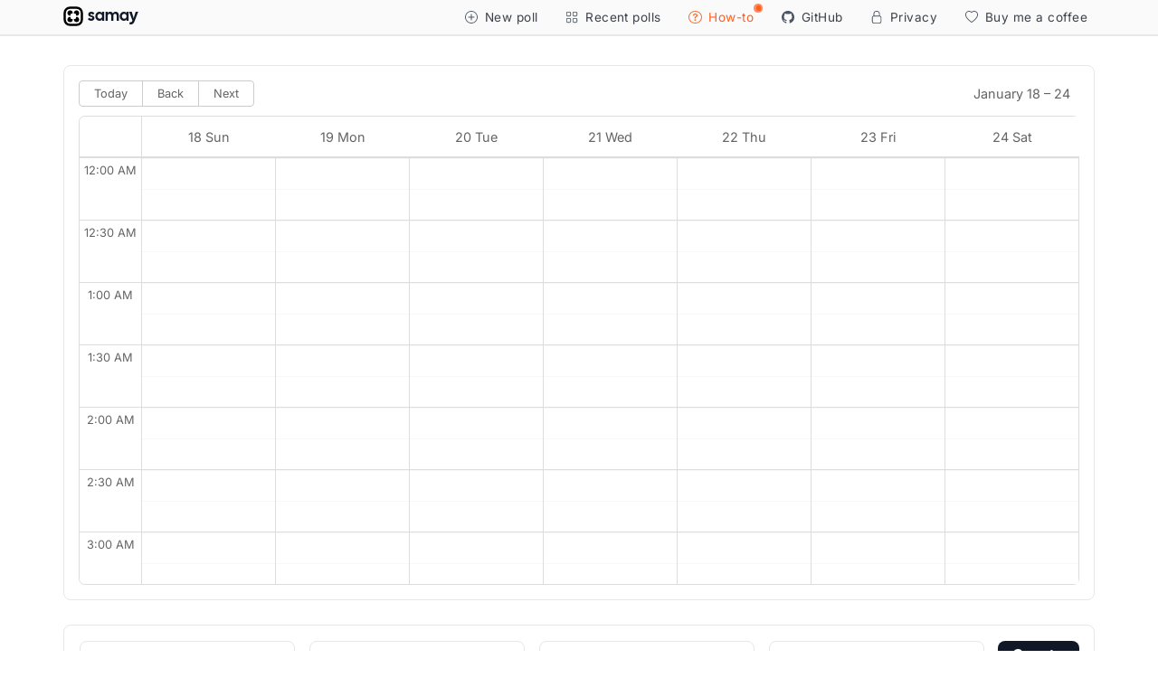

--- FILE ---
content_type: text/html; charset=utf-8
request_url: https://samay.app/
body_size: 3653
content:
<!DOCTYPE html><html><head><title>Samay — find a time which works for everyone</title><link rel="shortcut icon" href="/favicon.svg"/><meta charSet="UTF-8"/><meta name="viewport" content="width=device-width, initial-scale=1.0"/><meta name="title" content="Samay — find a time which works for everyone"/><meta name="description" content="Free and open source group scheduling tool. Quickly find a time which works for everyone without the back-and-forth texts/emails!"/><meta property="og:type" content="website"/><meta property="og:url" content="https://samay.app"/><meta property="og:title" content="Samay — find a time which works for everyone"/><meta property="og:description" content="Free and open source group scheduling tool. Quickly find a time which works for everyone without the back-and-forth texts/emails!"/><meta property="og:image" content="https://samay.app/banner.png"/><meta property="twitter:card" content="summary_large_image"/><meta property="twitter:url" content="https://samay.app"/><meta property="twitter:title" content="Samay — find a time which works for everyone"/><meta property="twitter:description" content="Free and open source group scheduling tool. Quickly find a time which works for everyone without the back-and-forth texts/emails!"/><meta property="twitter:image" content="https://samay.app/banner.png"/><meta name="next-head-count" content="16"/><link rel="preload" href="/_next/static/css/28855ec19cd4b074.css" as="style"/><link rel="stylesheet" href="/_next/static/css/28855ec19cd4b074.css" data-n-g=""/><noscript data-n-css=""></noscript><script defer="" nomodule="" src="/_next/static/chunks/polyfills-c67a75d1b6f99dc8.js"></script><script src="/_next/static/chunks/webpack-cb7634a8b6194820.js" defer=""></script><script src="/_next/static/chunks/framework-5f4595e5518b5600.js" defer=""></script><script src="/_next/static/chunks/main-2a21a6fdfb46aa01.js" defer=""></script><script src="/_next/static/chunks/pages/_app-6ae0fe539d83238a.js" defer=""></script><script src="/_next/static/chunks/fec483df-16f11b1f92c67865.js" defer=""></script><script src="/_next/static/chunks/98f61148-674587491339334a.js" defer=""></script><script src="/_next/static/chunks/711-94b7e5df49f84566.js" defer=""></script><script src="/_next/static/chunks/946-9404fe798739e63a.js" defer=""></script><script src="/_next/static/chunks/784-1944acd4b9f67777.js" defer=""></script><script src="/_next/static/chunks/215-7698f1eb1b3af0ae.js" defer=""></script><script src="/_next/static/chunks/563-1ef3b5b7e28be37c.js" defer=""></script><script src="/_next/static/chunks/pages/index-c6d050bb2bb98e3c.js" defer=""></script><script src="/_next/static/iM5o0PkGgr99GvlTV2N1W/_buildManifest.js" defer=""></script><script src="/_next/static/iM5o0PkGgr99GvlTV2N1W/_ssgManifest.js" defer=""></script></head><body><div id="__next" data-reactroot=""><div class="global-flex-wrapper"><nav class="navbar navbar navbar-expand-lg navbar-light"><div class="navbar-container container"><a href="/" class="navbar-brand navbar-brand"><svg xmlns="http://www.w3.org/2000/svg" xml:space="preserve" viewBox="0 0 1000 1000" class="navbar-logo"><style>.st1{stroke:#000;stroke-width:100;stroke-linecap:round;stroke-linejoin:round;stroke-miterlimit:10}</style><path d="M672.5 929.5h-344c-141.9 0-257-115.1-257-257v-344c0-141.9 115.1-257 257-257h344c141.9 0 257 115.1 257 257v344c0 141.9-115.1 257-257 257z" style="fill:#fff;stroke:#000;stroke-width:115;stroke-linecap:round;stroke-linejoin:round;stroke-miterlimit:10"></path><circle cx="662.5" cy="337.5" r="82.5" class="st1"></circle><circle cx="337.5" cy="662.5" r="82.5" class="st1"></circle><circle cx="662.5" cy="662.5" r="82.5" class="st1"></circle><circle cx="337.5" cy="337.5" r="82.5" class="st1"></circle><path d="M571 639H428c-37.6 0-68-30.4-68-68V428c0-37.6 30.4-68 68-68h143c37.6 0 68 30.4 68 68v143c0 37.6-30.4 68-68 68z" style="fill:#fff"></path></svg><span class="navbar-logo-text">samay</span></a><button aria-controls="basic-navbar-nav" type="button" aria-label="Toggle navigation" class="navbar-hamburger navbar-toggler collapsed"><span class="navbar-toggler-icon"></span></button><div class="navbar-collapse collapse" id="basic-navbar-nav"><div class="ml-auto navbar-nav"><a class="navbar-link" href="/"><svg xmlns="http://www.w3.org/2000/svg" viewBox="0 0 16 16" width="1em" height="1em" fill="currentColor" class="bi bi-plus-circle navbar-link-icon"><path d="M8 15A7 7 0 1 1 8 1a7 7 0 0 1 0 14m0 1A8 8 0 1 0 8 0a8 8 0 0 0 0 16"></path><path d="M8 4a.5.5 0 0 1 .5.5v3h3a.5.5 0 0 1 0 1h-3v3a.5.5 0 0 1-1 0v-3h-3a.5.5 0 0 1 0-1h3v-3A.5.5 0 0 1 8 4"></path></svg> New poll</a><a class="navbar-link" href="/recent-polls"><svg xmlns="http://www.w3.org/2000/svg" viewBox="0 0 16 16" width="1em" height="1em" fill="currentColor" class="bi bi-grid navbar-link-icon"><path d="M1 2.5A1.5 1.5 0 0 1 2.5 1h3A1.5 1.5 0 0 1 7 2.5v3A1.5 1.5 0 0 1 5.5 7h-3A1.5 1.5 0 0 1 1 5.5zM2.5 2a.5.5 0 0 0-.5.5v3a.5.5 0 0 0 .5.5h3a.5.5 0 0 0 .5-.5v-3a.5.5 0 0 0-.5-.5zm6.5.5A1.5 1.5 0 0 1 10.5 1h3A1.5 1.5 0 0 1 15 2.5v3A1.5 1.5 0 0 1 13.5 7h-3A1.5 1.5 0 0 1 9 5.5zm1.5-.5a.5.5 0 0 0-.5.5v3a.5.5 0 0 0 .5.5h3a.5.5 0 0 0 .5-.5v-3a.5.5 0 0 0-.5-.5zM1 10.5A1.5 1.5 0 0 1 2.5 9h3A1.5 1.5 0 0 1 7 10.5v3A1.5 1.5 0 0 1 5.5 15h-3A1.5 1.5 0 0 1 1 13.5zm1.5-.5a.5.5 0 0 0-.5.5v3a.5.5 0 0 0 .5.5h3a.5.5 0 0 0 .5-.5v-3a.5.5 0 0 0-.5-.5zm6.5.5A1.5 1.5 0 0 1 10.5 9h3a1.5 1.5 0 0 1 1.5 1.5v3a1.5 1.5 0 0 1-1.5 1.5h-3A1.5 1.5 0 0 1 9 13.5zm1.5-.5a.5.5 0 0 0-.5.5v3a.5.5 0 0 0 .5.5h3a.5.5 0 0 0 .5-.5v-3a.5.5 0 0 0-.5-.5z"></path></svg> Recent polls</a><a class="navbar-link how-to-link " href="/how-to"><svg xmlns="http://www.w3.org/2000/svg" viewBox="0 0 16 16" width="1em" height="1em" fill="currentColor" class="bi bi-question-circle navbar-link-icon "><path d="M8 15A7 7 0 1 1 8 1a7 7 0 0 1 0 14m0 1A8 8 0 1 0 8 0a8 8 0 0 0 0 16"></path><path d="M5.255 5.786a.237.237 0 0 0 .241.247h.825c.138 0 .248-.113.266-.25.09-.656.54-1.134 1.342-1.134.686 0 1.314.343 1.314 1.168 0 .635-.374.927-.965 1.371-.673.489-1.206 1.06-1.168 1.987l.003.217a.25.25 0 0 0 .25.246h.811a.25.25 0 0 0 .25-.25v-.105c0-.718.273-.927 1.01-1.486.609-.463 1.244-.977 1.244-2.056 0-1.511-1.276-2.241-2.673-2.241-1.267 0-2.655.59-2.75 2.286m1.557 5.763c0 .533.425.927 1.01.927.609 0 1.028-.394 1.028-.927 0-.552-.42-.94-1.029-.94-.584 0-1.009.388-1.009.94"></path></svg> <!-- -->How-to</a><a class="navbar-link" href="https://github.com/samay-app/samay"><svg xmlns="http://www.w3.org/2000/svg" viewBox="0 0 16 16" width="1em" height="1em" fill="currentColor" class="bi bi-github navbar-link-icon"><path d="M8 0C3.58 0 0 3.58 0 8c0 3.54 2.29 6.53 5.47 7.59.4.07.55-.17.55-.38 0-.19-.01-.82-.01-1.49-2.01.37-2.53-.49-2.69-.94-.09-.23-.48-.94-.82-1.13-.28-.15-.68-.52-.01-.53.63-.01 1.08.58 1.23.82.72 1.21 1.87.87 2.33.66.07-.52.28-.87.51-1.07-1.78-.2-3.64-.89-3.64-3.95 0-.87.31-1.59.82-2.15-.08-.2-.36-1.02.08-2.12 0 0 .67-.21 2.2.82.64-.18 1.32-.27 2-.27s1.36.09 2 .27c1.53-1.04 2.2-.82 2.2-.82.44 1.1.16 1.92.08 2.12.51.56.82 1.27.82 2.15 0 3.07-1.87 3.75-3.65 3.95.29.25.54.73.54 1.48 0 1.07-.01 1.93-.01 2.2 0 .21.15.46.55.38A8.01 8.01 0 0 0 16 8c0-4.42-3.58-8-8-8"></path></svg> GitHub</a><a class="navbar-link" href="/privacy"><svg xmlns="http://www.w3.org/2000/svg" viewBox="0 0 16 16" width="1em" height="1em" fill="currentColor" class="bi bi-lock navbar-link-icon"><path fill-rule="evenodd" d="M8 0a4 4 0 0 1 4 4v2.05a2.5 2.5 0 0 1 2 2.45v5a2.5 2.5 0 0 1-2.5 2.5h-7A2.5 2.5 0 0 1 2 13.5v-5a2.5 2.5 0 0 1 2-2.45V4a4 4 0 0 1 4-4M4.5 7A1.5 1.5 0 0 0 3 8.5v5A1.5 1.5 0 0 0 4.5 15h7a1.5 1.5 0 0 0 1.5-1.5v-5A1.5 1.5 0 0 0 11.5 7zM8 1a3 3 0 0 0-3 3v2h6V4a3 3 0 0 0-3-3"></path></svg> Privacy</a><a class="navbar-link" href="https://www.buymeacoffee.com/anandbaburajan"><svg xmlns="http://www.w3.org/2000/svg" viewBox="0 0 16 16" width="1em" height="1em" fill="currentColor" class="bi bi-heart navbar-link-icon"><path d="m8 2.748-.717-.737C5.6.281 2.514.878 1.4 3.053c-.523 1.023-.641 2.5.314 4.385.92 1.815 2.834 3.989 6.286 6.357 3.452-2.368 5.365-4.542 6.286-6.357.955-1.886.838-3.362.314-4.385C13.486.878 10.4.28 8.717 2.01zM8 15C-7.333 4.868 3.279-3.04 7.824 1.143q.09.083.176.171a3 3 0 0 1 .176-.17C12.72-3.042 23.333 4.867 8 15"></path></svg> Buy me a coffee</a></div></div></div></nav><main><div class="global-page-section"><div class="global-container container"><div class="new-poll-timeslot-jumbo jumbotron"><div class="rbc-calendar"><div class="rbc-toolbar"><span class="rbc-btn-group"><button type="button">Today</button><button type="button">Back</button><button type="button">Next</button></span><span class="rbc-toolbar-label">August 10 – 16</span><span class="rbc-btn-group"></span></div><div class="rbc-time-view"><div class="rbc-time-header"><div class="rbc-label rbc-time-header-gutter"></div><div class="rbc-time-header-content"><div class="rbc-row rbc-time-header-cell"><div class="rbc-header"><button type="button" class="rbc-button-link"><span role="columnheader" aria-sort="none">10 Sun</span></button></div><div class="rbc-header"><button type="button" class="rbc-button-link"><span role="columnheader" aria-sort="none">11 Mon</span></button></div><div class="rbc-header"><button type="button" class="rbc-button-link"><span role="columnheader" aria-sort="none">12 Tue</span></button></div><div class="rbc-header"><button type="button" class="rbc-button-link"><span role="columnheader" aria-sort="none">13 Wed</span></button></div><div class="rbc-header"><button type="button" class="rbc-button-link"><span role="columnheader" aria-sort="none">14 Thu</span></button></div><div class="rbc-header"><button type="button" class="rbc-button-link"><span role="columnheader" aria-sort="none">15 Fri</span></button></div><div class="rbc-header rbc-today"><button type="button" class="rbc-button-link"><span role="columnheader" aria-sort="none">16 Sat</span></button></div></div><div class="rbc-allday-cell" role="rowgroup"><div class="rbc-row-bg"><div class="rbc-day-bg"></div><div class="rbc-day-bg"></div><div class="rbc-day-bg"></div><div class="rbc-day-bg"></div><div class="rbc-day-bg"></div><div class="rbc-day-bg"></div><div class="rbc-day-bg rbc-today"></div></div><div class="rbc-row-content" role="row"><div class="rbc-row"></div><div class="rbc-row"></div></div></div></div></div><div class="rbc-time-content"><div class="rbc-time-gutter rbc-time-column"><div class="rbc-timeslot-group"><div class="rbc-time-slot"><span class="rbc-label">12:00 AM</span></div><div class="rbc-time-slot"></div></div><div class="rbc-timeslot-group"><div class="rbc-time-slot"><span class="rbc-label">12:30 AM</span></div><div class="rbc-time-slot"></div></div><div class="rbc-timeslot-group"><div class="rbc-time-slot"><span class="rbc-label">1:00 AM</span></div><div class="rbc-time-slot"></div></div><div class="rbc-timeslot-group"><div class="rbc-time-slot"><span class="rbc-label">1:30 AM</span></div><div class="rbc-time-slot"></div></div><div class="rbc-timeslot-group"><div class="rbc-time-slot"><span class="rbc-label">2:00 AM</span></div><div class="rbc-time-slot"></div></div><div class="rbc-timeslot-group"><div class="rbc-time-slot"><span class="rbc-label">2:30 AM</span></div><div class="rbc-time-slot"></div></div><div class="rbc-timeslot-group"><div class="rbc-time-slot"><span class="rbc-label">3:00 AM</span></div><div class="rbc-time-slot"></div></div><div class="rbc-timeslot-group"><div class="rbc-time-slot"><span class="rbc-label">3:30 AM</span></div><div class="rbc-time-slot"></div></div><div class="rbc-timeslot-group"><div class="rbc-time-slot"><span class="rbc-label">4:00 AM</span></div><div class="rbc-time-slot"></div></div><div class="rbc-timeslot-group"><div class="rbc-time-slot"><span class="rbc-label">4:30 AM</span></div><div class="rbc-time-slot"></div></div><div class="rbc-timeslot-group"><div class="rbc-time-slot"><span class="rbc-label">5:00 AM</span></div><div class="rbc-time-slot"></div></div><div class="rbc-timeslot-group"><div class="rbc-time-slot"><span class="rbc-label">5:30 AM</span></div><div class="rbc-time-slot"></div></div><div class="rbc-timeslot-group"><div class="rbc-time-slot"><span class="rbc-label">6:00 AM</span></div><div class="rbc-time-slot"></div></div><div class="rbc-timeslot-group"><div class="rbc-time-slot"><span class="rbc-label">6:30 AM</span></div><div class="rbc-time-slot"></div></div><div class="rbc-timeslot-group"><div class="rbc-time-slot"><span class="rbc-label">7:00 AM</span></div><div class="rbc-time-slot"></div></div><div class="rbc-timeslot-group"><div class="rbc-time-slot"><span class="rbc-label">7:30 AM</span></div><div class="rbc-time-slot"></div></div><div class="rbc-timeslot-group"><div class="rbc-time-slot"><span class="rbc-label">8:00 AM</span></div><div class="rbc-time-slot"></div></div><div class="rbc-timeslot-group"><div class="rbc-time-slot"><span class="rbc-label">8:30 AM</span></div><div class="rbc-time-slot"></div></div><div class="rbc-timeslot-group"><div class="rbc-time-slot"><span class="rbc-label">9:00 AM</span></div><div class="rbc-time-slot"></div></div><div class="rbc-timeslot-group"><div class="rbc-time-slot"><span class="rbc-label">9:30 AM</span></div><div class="rbc-time-slot"></div></div><div class="rbc-timeslot-group"><div class="rbc-time-slot"><span class="rbc-label">10:00 AM</span></div><div class="rbc-time-slot"></div></div><div class="rbc-timeslot-group"><div class="rbc-time-slot"><span class="rbc-label">10:30 AM</span></div><div class="rbc-time-slot"></div></div><div class="rbc-timeslot-group"><div class="rbc-time-slot"><span class="rbc-label">11:00 AM</span></div><div class="rbc-time-slot"></div></div><div class="rbc-timeslot-group"><div class="rbc-time-slot"><span class="rbc-label">11:30 AM</span></div><div class="rbc-time-slot"></div></div><div class="rbc-timeslot-group"><div class="rbc-time-slot"><span class="rbc-label">12:00 PM</span></div><div class="rbc-time-slot"></div></div><div class="rbc-timeslot-group"><div class="rbc-time-slot"><span class="rbc-label">12:30 PM</span></div><div class="rbc-time-slot"></div></div><div class="rbc-timeslot-group"><div class="rbc-time-slot"><span class="rbc-label">1:00 PM</span></div><div class="rbc-time-slot"></div></div><div class="rbc-timeslot-group"><div class="rbc-time-slot"><span class="rbc-label">1:30 PM</span></div><div class="rbc-time-slot"></div></div><div class="rbc-timeslot-group"><div class="rbc-time-slot"><span class="rbc-label">2:00 PM</span></div><div class="rbc-time-slot"></div></div><div class="rbc-timeslot-group"><div class="rbc-time-slot"><span class="rbc-label">2:30 PM</span></div><div class="rbc-time-slot"></div></div><div class="rbc-timeslot-group"><div class="rbc-time-slot"><span class="rbc-label">3:00 PM</span></div><div class="rbc-time-slot"></div></div><div class="rbc-timeslot-group"><div class="rbc-time-slot"><span class="rbc-label">3:30 PM</span></div><div class="rbc-time-slot"></div></div><div class="rbc-timeslot-group"><div class="rbc-time-slot"><span class="rbc-label">4:00 PM</span></div><div class="rbc-time-slot"></div></div><div class="rbc-timeslot-group"><div class="rbc-time-slot"><span class="rbc-label">4:30 PM</span></div><div class="rbc-time-slot"></div></div><div class="rbc-timeslot-group"><div class="rbc-time-slot"><span class="rbc-label">5:00 PM</span></div><div class="rbc-time-slot"></div></div><div class="rbc-timeslot-group"><div class="rbc-time-slot"><span class="rbc-label">5:30 PM</span></div><div class="rbc-time-slot"></div></div><div class="rbc-timeslot-group"><div class="rbc-time-slot"><span class="rbc-label">6:00 PM</span></div><div class="rbc-time-slot"></div></div><div class="rbc-timeslot-group"><div class="rbc-time-slot"><span class="rbc-label">6:30 PM</span></div><div class="rbc-time-slot"></div></div><div class="rbc-timeslot-group"><div class="rbc-time-slot"><span class="rbc-label">7:00 PM</span></div><div class="rbc-time-slot"></div></div><div class="rbc-timeslot-group"><div class="rbc-time-slot"><span class="rbc-label">7:30 PM</span></div><div class="rbc-time-slot"></div></div><div class="rbc-timeslot-group"><div class="rbc-time-slot"><span class="rbc-label">8:00 PM</span></div><div class="rbc-time-slot"></div></div><div class="rbc-timeslot-group"><div class="rbc-time-slot"><span class="rbc-label">8:30 PM</span></div><div class="rbc-time-slot"></div></div><div class="rbc-timeslot-group"><div class="rbc-time-slot"><span class="rbc-label">9:00 PM</span></div><div class="rbc-time-slot"></div></div><div class="rbc-timeslot-group"><div class="rbc-time-slot"><span class="rbc-label">9:30 PM</span></div><div class="rbc-time-slot"></div></div><div class="rbc-timeslot-group"><div class="rbc-time-slot"><span class="rbc-label">10:00 PM</span></div><div class="rbc-time-slot"></div></div><div class="rbc-timeslot-group"><div class="rbc-time-slot"><span class="rbc-label">10:30 PM</span></div><div class="rbc-time-slot"></div></div><div class="rbc-timeslot-group"><div class="rbc-time-slot"><span class="rbc-label">11:00 PM</span></div><div class="rbc-time-slot"></div></div><div class="rbc-timeslot-group"><div class="rbc-time-slot"><span class="rbc-label">11:30 PM</span></div><div class="rbc-time-slot"></div></div></div><div class="rbc-day-slot rbc-time-column"><div class="rbc-timeslot-group"><div class="rbc-time-slot"></div><div class="rbc-time-slot"></div></div><div class="rbc-timeslot-group"><div class="rbc-time-slot"></div><div class="rbc-time-slot"></div></div><div class="rbc-timeslot-group"><div class="rbc-time-slot"></div><div class="rbc-time-slot"></div></div><div class="rbc-timeslot-group"><div class="rbc-time-slot"></div><div class="rbc-time-slot"></div></div><div class="rbc-timeslot-group"><div class="rbc-time-slot"></div><div class="rbc-time-slot"></div></div><div class="rbc-timeslot-group"><div class="rbc-time-slot"></div><div class="rbc-time-slot"></div></div><div class="rbc-timeslot-group"><div class="rbc-time-slot"></div><div class="rbc-time-slot"></div></div><div class="rbc-timeslot-group"><div class="rbc-time-slot"></div><div class="rbc-time-slot"></div></div><div class="rbc-timeslot-group"><div class="rbc-time-slot"></div><div class="rbc-time-slot"></div></div><div class="rbc-timeslot-group"><div class="rbc-time-slot"></div><div class="rbc-time-slot"></div></div><div class="rbc-timeslot-group"><div class="rbc-time-slot"></div><div class="rbc-time-slot"></div></div><div class="rbc-timeslot-group"><div class="rbc-time-slot"></div><div class="rbc-time-slot"></div></div><div class="rbc-timeslot-group"><div class="rbc-time-slot"></div><div class="rbc-time-slot"></div></div><div class="rbc-timeslot-group"><div class="rbc-time-slot"></div><div class="rbc-time-slot"></div></div><div class="rbc-timeslot-group"><div class="rbc-time-slot"></div><div class="rbc-time-slot"></div></div><div class="rbc-timeslot-group"><div class="rbc-time-slot"></div><div class="rbc-time-slot"></div></div><div class="rbc-timeslot-group"><div class="rbc-time-slot"></div><div class="rbc-time-slot"></div></div><div class="rbc-timeslot-group"><div class="rbc-time-slot"></div><div class="rbc-time-slot"></div></div><div class="rbc-timeslot-group"><div class="rbc-time-slot"></div><div class="rbc-time-slot"></div></div><div class="rbc-timeslot-group"><div class="rbc-time-slot"></div><div class="rbc-time-slot"></div></div><div class="rbc-timeslot-group"><div class="rbc-time-slot"></div><div class="rbc-time-slot"></div></div><div class="rbc-timeslot-group"><div class="rbc-time-slot"></div><div class="rbc-time-slot"></div></div><div class="rbc-timeslot-group"><div class="rbc-time-slot"></div><div class="rbc-time-slot"></div></div><div class="rbc-timeslot-group"><div class="rbc-time-slot"></div><div class="rbc-time-slot"></div></div><div class="rbc-timeslot-group"><div class="rbc-time-slot"></div><div class="rbc-time-slot"></div></div><div class="rbc-timeslot-group"><div class="rbc-time-slot"></div><div class="rbc-time-slot"></div></div><div class="rbc-timeslot-group"><div class="rbc-time-slot"></div><div class="rbc-time-slot"></div></div><div class="rbc-timeslot-group"><div class="rbc-time-slot"></div><div class="rbc-time-slot"></div></div><div class="rbc-timeslot-group"><div class="rbc-time-slot"></div><div class="rbc-time-slot"></div></div><div class="rbc-timeslot-group"><div class="rbc-time-slot"></div><div class="rbc-time-slot"></div></div><div class="rbc-timeslot-group"><div class="rbc-time-slot"></div><div class="rbc-time-slot"></div></div><div class="rbc-timeslot-group"><div class="rbc-time-slot"></div><div class="rbc-time-slot"></div></div><div class="rbc-timeslot-group"><div class="rbc-time-slot"></div><div class="rbc-time-slot"></div></div><div class="rbc-timeslot-group"><div class="rbc-time-slot"></div><div class="rbc-time-slot"></div></div><div class="rbc-timeslot-group"><div class="rbc-time-slot"></div><div class="rbc-time-slot"></div></div><div class="rbc-timeslot-group"><div class="rbc-time-slot"></div><div class="rbc-time-slot"></div></div><div class="rbc-timeslot-group"><div class="rbc-time-slot"></div><div class="rbc-time-slot"></div></div><div class="rbc-timeslot-group"><div class="rbc-time-slot"></div><div class="rbc-time-slot"></div></div><div class="rbc-timeslot-group"><div class="rbc-time-slot"></div><div class="rbc-time-slot"></div></div><div class="rbc-timeslot-group"><div class="rbc-time-slot"></div><div class="rbc-time-slot"></div></div><div class="rbc-timeslot-group"><div class="rbc-time-slot"></div><div class="rbc-time-slot"></div></div><div class="rbc-timeslot-group"><div class="rbc-time-slot"></div><div class="rbc-time-slot"></div></div><div class="rbc-timeslot-group"><div class="rbc-time-slot"></div><div class="rbc-time-slot"></div></div><div class="rbc-timeslot-group"><div class="rbc-time-slot"></div><div class="rbc-time-slot"></div></div><div class="rbc-timeslot-group"><div class="rbc-time-slot"></div><div class="rbc-time-slot"></div></div><div class="rbc-timeslot-group"><div class="rbc-time-slot"></div><div class="rbc-time-slot"></div></div><div class="rbc-timeslot-group"><div class="rbc-time-slot"></div><div class="rbc-time-slot"></div></div><div class="rbc-timeslot-group"><div class="rbc-time-slot"></div><div class="rbc-time-slot"></div></div><div class="rbc-events-container"></div></div><div class="rbc-day-slot rbc-time-column"><div class="rbc-timeslot-group"><div class="rbc-time-slot"></div><div class="rbc-time-slot"></div></div><div class="rbc-timeslot-group"><div class="rbc-time-slot"></div><div class="rbc-time-slot"></div></div><div class="rbc-timeslot-group"><div class="rbc-time-slot"></div><div class="rbc-time-slot"></div></div><div class="rbc-timeslot-group"><div class="rbc-time-slot"></div><div class="rbc-time-slot"></div></div><div class="rbc-timeslot-group"><div class="rbc-time-slot"></div><div class="rbc-time-slot"></div></div><div class="rbc-timeslot-group"><div class="rbc-time-slot"></div><div class="rbc-time-slot"></div></div><div class="rbc-timeslot-group"><div class="rbc-time-slot"></div><div class="rbc-time-slot"></div></div><div class="rbc-timeslot-group"><div class="rbc-time-slot"></div><div class="rbc-time-slot"></div></div><div class="rbc-timeslot-group"><div class="rbc-time-slot"></div><div class="rbc-time-slot"></div></div><div class="rbc-timeslot-group"><div class="rbc-time-slot"></div><div class="rbc-time-slot"></div></div><div class="rbc-timeslot-group"><div class="rbc-time-slot"></div><div class="rbc-time-slot"></div></div><div class="rbc-timeslot-group"><div class="rbc-time-slot"></div><div class="rbc-time-slot"></div></div><div class="rbc-timeslot-group"><div class="rbc-time-slot"></div><div class="rbc-time-slot"></div></div><div class="rbc-timeslot-group"><div class="rbc-time-slot"></div><div class="rbc-time-slot"></div></div><div class="rbc-timeslot-group"><div class="rbc-time-slot"></div><div class="rbc-time-slot"></div></div><div class="rbc-timeslot-group"><div class="rbc-time-slot"></div><div class="rbc-time-slot"></div></div><div class="rbc-timeslot-group"><div class="rbc-time-slot"></div><div class="rbc-time-slot"></div></div><div class="rbc-timeslot-group"><div class="rbc-time-slot"></div><div class="rbc-time-slot"></div></div><div class="rbc-timeslot-group"><div class="rbc-time-slot"></div><div class="rbc-time-slot"></div></div><div class="rbc-timeslot-group"><div class="rbc-time-slot"></div><div class="rbc-time-slot"></div></div><div class="rbc-timeslot-group"><div class="rbc-time-slot"></div><div class="rbc-time-slot"></div></div><div class="rbc-timeslot-group"><div class="rbc-time-slot"></div><div class="rbc-time-slot"></div></div><div class="rbc-timeslot-group"><div class="rbc-time-slot"></div><div class="rbc-time-slot"></div></div><div class="rbc-timeslot-group"><div class="rbc-time-slot"></div><div class="rbc-time-slot"></div></div><div class="rbc-timeslot-group"><div class="rbc-time-slot"></div><div class="rbc-time-slot"></div></div><div class="rbc-timeslot-group"><div class="rbc-time-slot"></div><div class="rbc-time-slot"></div></div><div class="rbc-timeslot-group"><div class="rbc-time-slot"></div><div class="rbc-time-slot"></div></div><div class="rbc-timeslot-group"><div class="rbc-time-slot"></div><div class="rbc-time-slot"></div></div><div class="rbc-timeslot-group"><div class="rbc-time-slot"></div><div class="rbc-time-slot"></div></div><div class="rbc-timeslot-group"><div class="rbc-time-slot"></div><div class="rbc-time-slot"></div></div><div class="rbc-timeslot-group"><div class="rbc-time-slot"></div><div class="rbc-time-slot"></div></div><div class="rbc-timeslot-group"><div class="rbc-time-slot"></div><div class="rbc-time-slot"></div></div><div class="rbc-timeslot-group"><div class="rbc-time-slot"></div><div class="rbc-time-slot"></div></div><div class="rbc-timeslot-group"><div class="rbc-time-slot"></div><div class="rbc-time-slot"></div></div><div class="rbc-timeslot-group"><div class="rbc-time-slot"></div><div class="rbc-time-slot"></div></div><div class="rbc-timeslot-group"><div class="rbc-time-slot"></div><div class="rbc-time-slot"></div></div><div class="rbc-timeslot-group"><div class="rbc-time-slot"></div><div class="rbc-time-slot"></div></div><div class="rbc-timeslot-group"><div class="rbc-time-slot"></div><div class="rbc-time-slot"></div></div><div class="rbc-timeslot-group"><div class="rbc-time-slot"></div><div class="rbc-time-slot"></div></div><div class="rbc-timeslot-group"><div class="rbc-time-slot"></div><div class="rbc-time-slot"></div></div><div class="rbc-timeslot-group"><div class="rbc-time-slot"></div><div class="rbc-time-slot"></div></div><div class="rbc-timeslot-group"><div class="rbc-time-slot"></div><div class="rbc-time-slot"></div></div><div class="rbc-timeslot-group"><div class="rbc-time-slot"></div><div class="rbc-time-slot"></div></div><div class="rbc-timeslot-group"><div class="rbc-time-slot"></div><div class="rbc-time-slot"></div></div><div class="rbc-timeslot-group"><div class="rbc-time-slot"></div><div class="rbc-time-slot"></div></div><div class="rbc-timeslot-group"><div class="rbc-time-slot"></div><div class="rbc-time-slot"></div></div><div class="rbc-timeslot-group"><div class="rbc-time-slot"></div><div class="rbc-time-slot"></div></div><div class="rbc-timeslot-group"><div class="rbc-time-slot"></div><div class="rbc-time-slot"></div></div><div class="rbc-events-container"></div></div><div class="rbc-day-slot rbc-time-column"><div class="rbc-timeslot-group"><div class="rbc-time-slot"></div><div class="rbc-time-slot"></div></div><div class="rbc-timeslot-group"><div class="rbc-time-slot"></div><div class="rbc-time-slot"></div></div><div class="rbc-timeslot-group"><div class="rbc-time-slot"></div><div class="rbc-time-slot"></div></div><div class="rbc-timeslot-group"><div class="rbc-time-slot"></div><div class="rbc-time-slot"></div></div><div class="rbc-timeslot-group"><div class="rbc-time-slot"></div><div class="rbc-time-slot"></div></div><div class="rbc-timeslot-group"><div class="rbc-time-slot"></div><div class="rbc-time-slot"></div></div><div class="rbc-timeslot-group"><div class="rbc-time-slot"></div><div class="rbc-time-slot"></div></div><div class="rbc-timeslot-group"><div class="rbc-time-slot"></div><div class="rbc-time-slot"></div></div><div class="rbc-timeslot-group"><div class="rbc-time-slot"></div><div class="rbc-time-slot"></div></div><div class="rbc-timeslot-group"><div class="rbc-time-slot"></div><div class="rbc-time-slot"></div></div><div class="rbc-timeslot-group"><div class="rbc-time-slot"></div><div class="rbc-time-slot"></div></div><div class="rbc-timeslot-group"><div class="rbc-time-slot"></div><div class="rbc-time-slot"></div></div><div class="rbc-timeslot-group"><div class="rbc-time-slot"></div><div class="rbc-time-slot"></div></div><div class="rbc-timeslot-group"><div class="rbc-time-slot"></div><div class="rbc-time-slot"></div></div><div class="rbc-timeslot-group"><div class="rbc-time-slot"></div><div class="rbc-time-slot"></div></div><div class="rbc-timeslot-group"><div class="rbc-time-slot"></div><div class="rbc-time-slot"></div></div><div class="rbc-timeslot-group"><div class="rbc-time-slot"></div><div class="rbc-time-slot"></div></div><div class="rbc-timeslot-group"><div class="rbc-time-slot"></div><div class="rbc-time-slot"></div></div><div class="rbc-timeslot-group"><div class="rbc-time-slot"></div><div class="rbc-time-slot"></div></div><div class="rbc-timeslot-group"><div class="rbc-time-slot"></div><div class="rbc-time-slot"></div></div><div class="rbc-timeslot-group"><div class="rbc-time-slot"></div><div class="rbc-time-slot"></div></div><div class="rbc-timeslot-group"><div class="rbc-time-slot"></div><div class="rbc-time-slot"></div></div><div class="rbc-timeslot-group"><div class="rbc-time-slot"></div><div class="rbc-time-slot"></div></div><div class="rbc-timeslot-group"><div class="rbc-time-slot"></div><div class="rbc-time-slot"></div></div><div class="rbc-timeslot-group"><div class="rbc-time-slot"></div><div class="rbc-time-slot"></div></div><div class="rbc-timeslot-group"><div class="rbc-time-slot"></div><div class="rbc-time-slot"></div></div><div class="rbc-timeslot-group"><div class="rbc-time-slot"></div><div class="rbc-time-slot"></div></div><div class="rbc-timeslot-group"><div class="rbc-time-slot"></div><div class="rbc-time-slot"></div></div><div class="rbc-timeslot-group"><div class="rbc-time-slot"></div><div class="rbc-time-slot"></div></div><div class="rbc-timeslot-group"><div class="rbc-time-slot"></div><div class="rbc-time-slot"></div></div><div class="rbc-timeslot-group"><div class="rbc-time-slot"></div><div class="rbc-time-slot"></div></div><div class="rbc-timeslot-group"><div class="rbc-time-slot"></div><div class="rbc-time-slot"></div></div><div class="rbc-timeslot-group"><div class="rbc-time-slot"></div><div class="rbc-time-slot"></div></div><div class="rbc-timeslot-group"><div class="rbc-time-slot"></div><div class="rbc-time-slot"></div></div><div class="rbc-timeslot-group"><div class="rbc-time-slot"></div><div class="rbc-time-slot"></div></div><div class="rbc-timeslot-group"><div class="rbc-time-slot"></div><div class="rbc-time-slot"></div></div><div class="rbc-timeslot-group"><div class="rbc-time-slot"></div><div class="rbc-time-slot"></div></div><div class="rbc-timeslot-group"><div class="rbc-time-slot"></div><div class="rbc-time-slot"></div></div><div class="rbc-timeslot-group"><div class="rbc-time-slot"></div><div class="rbc-time-slot"></div></div><div class="rbc-timeslot-group"><div class="rbc-time-slot"></div><div class="rbc-time-slot"></div></div><div class="rbc-timeslot-group"><div class="rbc-time-slot"></div><div class="rbc-time-slot"></div></div><div class="rbc-timeslot-group"><div class="rbc-time-slot"></div><div class="rbc-time-slot"></div></div><div class="rbc-timeslot-group"><div class="rbc-time-slot"></div><div class="rbc-time-slot"></div></div><div class="rbc-timeslot-group"><div class="rbc-time-slot"></div><div class="rbc-time-slot"></div></div><div class="rbc-timeslot-group"><div class="rbc-time-slot"></div><div class="rbc-time-slot"></div></div><div class="rbc-timeslot-group"><div class="rbc-time-slot"></div><div class="rbc-time-slot"></div></div><div class="rbc-timeslot-group"><div class="rbc-time-slot"></div><div class="rbc-time-slot"></div></div><div class="rbc-timeslot-group"><div class="rbc-time-slot"></div><div class="rbc-time-slot"></div></div><div class="rbc-events-container"></div></div><div class="rbc-day-slot rbc-time-column"><div class="rbc-timeslot-group"><div class="rbc-time-slot"></div><div class="rbc-time-slot"></div></div><div class="rbc-timeslot-group"><div class="rbc-time-slot"></div><div class="rbc-time-slot"></div></div><div class="rbc-timeslot-group"><div class="rbc-time-slot"></div><div class="rbc-time-slot"></div></div><div class="rbc-timeslot-group"><div class="rbc-time-slot"></div><div class="rbc-time-slot"></div></div><div class="rbc-timeslot-group"><div class="rbc-time-slot"></div><div class="rbc-time-slot"></div></div><div class="rbc-timeslot-group"><div class="rbc-time-slot"></div><div class="rbc-time-slot"></div></div><div class="rbc-timeslot-group"><div class="rbc-time-slot"></div><div class="rbc-time-slot"></div></div><div class="rbc-timeslot-group"><div class="rbc-time-slot"></div><div class="rbc-time-slot"></div></div><div class="rbc-timeslot-group"><div class="rbc-time-slot"></div><div class="rbc-time-slot"></div></div><div class="rbc-timeslot-group"><div class="rbc-time-slot"></div><div class="rbc-time-slot"></div></div><div class="rbc-timeslot-group"><div class="rbc-time-slot"></div><div class="rbc-time-slot"></div></div><div class="rbc-timeslot-group"><div class="rbc-time-slot"></div><div class="rbc-time-slot"></div></div><div class="rbc-timeslot-group"><div class="rbc-time-slot"></div><div class="rbc-time-slot"></div></div><div class="rbc-timeslot-group"><div class="rbc-time-slot"></div><div class="rbc-time-slot"></div></div><div class="rbc-timeslot-group"><div class="rbc-time-slot"></div><div class="rbc-time-slot"></div></div><div class="rbc-timeslot-group"><div class="rbc-time-slot"></div><div class="rbc-time-slot"></div></div><div class="rbc-timeslot-group"><div class="rbc-time-slot"></div><div class="rbc-time-slot"></div></div><div class="rbc-timeslot-group"><div class="rbc-time-slot"></div><div class="rbc-time-slot"></div></div><div class="rbc-timeslot-group"><div class="rbc-time-slot"></div><div class="rbc-time-slot"></div></div><div class="rbc-timeslot-group"><div class="rbc-time-slot"></div><div class="rbc-time-slot"></div></div><div class="rbc-timeslot-group"><div class="rbc-time-slot"></div><div class="rbc-time-slot"></div></div><div class="rbc-timeslot-group"><div class="rbc-time-slot"></div><div class="rbc-time-slot"></div></div><div class="rbc-timeslot-group"><div class="rbc-time-slot"></div><div class="rbc-time-slot"></div></div><div class="rbc-timeslot-group"><div class="rbc-time-slot"></div><div class="rbc-time-slot"></div></div><div class="rbc-timeslot-group"><div class="rbc-time-slot"></div><div class="rbc-time-slot"></div></div><div class="rbc-timeslot-group"><div class="rbc-time-slot"></div><div class="rbc-time-slot"></div></div><div class="rbc-timeslot-group"><div class="rbc-time-slot"></div><div class="rbc-time-slot"></div></div><div class="rbc-timeslot-group"><div class="rbc-time-slot"></div><div class="rbc-time-slot"></div></div><div class="rbc-timeslot-group"><div class="rbc-time-slot"></div><div class="rbc-time-slot"></div></div><div class="rbc-timeslot-group"><div class="rbc-time-slot"></div><div class="rbc-time-slot"></div></div><div class="rbc-timeslot-group"><div class="rbc-time-slot"></div><div class="rbc-time-slot"></div></div><div class="rbc-timeslot-group"><div class="rbc-time-slot"></div><div class="rbc-time-slot"></div></div><div class="rbc-timeslot-group"><div class="rbc-time-slot"></div><div class="rbc-time-slot"></div></div><div class="rbc-timeslot-group"><div class="rbc-time-slot"></div><div class="rbc-time-slot"></div></div><div class="rbc-timeslot-group"><div class="rbc-time-slot"></div><div class="rbc-time-slot"></div></div><div class="rbc-timeslot-group"><div class="rbc-time-slot"></div><div class="rbc-time-slot"></div></div><div class="rbc-timeslot-group"><div class="rbc-time-slot"></div><div class="rbc-time-slot"></div></div><div class="rbc-timeslot-group"><div class="rbc-time-slot"></div><div class="rbc-time-slot"></div></div><div class="rbc-timeslot-group"><div class="rbc-time-slot"></div><div class="rbc-time-slot"></div></div><div class="rbc-timeslot-group"><div class="rbc-time-slot"></div><div class="rbc-time-slot"></div></div><div class="rbc-timeslot-group"><div class="rbc-time-slot"></div><div class="rbc-time-slot"></div></div><div class="rbc-timeslot-group"><div class="rbc-time-slot"></div><div class="rbc-time-slot"></div></div><div class="rbc-timeslot-group"><div class="rbc-time-slot"></div><div class="rbc-time-slot"></div></div><div class="rbc-timeslot-group"><div class="rbc-time-slot"></div><div class="rbc-time-slot"></div></div><div class="rbc-timeslot-group"><div class="rbc-time-slot"></div><div class="rbc-time-slot"></div></div><div class="rbc-timeslot-group"><div class="rbc-time-slot"></div><div class="rbc-time-slot"></div></div><div class="rbc-timeslot-group"><div class="rbc-time-slot"></div><div class="rbc-time-slot"></div></div><div class="rbc-timeslot-group"><div class="rbc-time-slot"></div><div class="rbc-time-slot"></div></div><div class="rbc-events-container"></div></div><div class="rbc-day-slot rbc-time-column"><div class="rbc-timeslot-group"><div class="rbc-time-slot"></div><div class="rbc-time-slot"></div></div><div class="rbc-timeslot-group"><div class="rbc-time-slot"></div><div class="rbc-time-slot"></div></div><div class="rbc-timeslot-group"><div class="rbc-time-slot"></div><div class="rbc-time-slot"></div></div><div class="rbc-timeslot-group"><div class="rbc-time-slot"></div><div class="rbc-time-slot"></div></div><div class="rbc-timeslot-group"><div class="rbc-time-slot"></div><div class="rbc-time-slot"></div></div><div class="rbc-timeslot-group"><div class="rbc-time-slot"></div><div class="rbc-time-slot"></div></div><div class="rbc-timeslot-group"><div class="rbc-time-slot"></div><div class="rbc-time-slot"></div></div><div class="rbc-timeslot-group"><div class="rbc-time-slot"></div><div class="rbc-time-slot"></div></div><div class="rbc-timeslot-group"><div class="rbc-time-slot"></div><div class="rbc-time-slot"></div></div><div class="rbc-timeslot-group"><div class="rbc-time-slot"></div><div class="rbc-time-slot"></div></div><div class="rbc-timeslot-group"><div class="rbc-time-slot"></div><div class="rbc-time-slot"></div></div><div class="rbc-timeslot-group"><div class="rbc-time-slot"></div><div class="rbc-time-slot"></div></div><div class="rbc-timeslot-group"><div class="rbc-time-slot"></div><div class="rbc-time-slot"></div></div><div class="rbc-timeslot-group"><div class="rbc-time-slot"></div><div class="rbc-time-slot"></div></div><div class="rbc-timeslot-group"><div class="rbc-time-slot"></div><div class="rbc-time-slot"></div></div><div class="rbc-timeslot-group"><div class="rbc-time-slot"></div><div class="rbc-time-slot"></div></div><div class="rbc-timeslot-group"><div class="rbc-time-slot"></div><div class="rbc-time-slot"></div></div><div class="rbc-timeslot-group"><div class="rbc-time-slot"></div><div class="rbc-time-slot"></div></div><div class="rbc-timeslot-group"><div class="rbc-time-slot"></div><div class="rbc-time-slot"></div></div><div class="rbc-timeslot-group"><div class="rbc-time-slot"></div><div class="rbc-time-slot"></div></div><div class="rbc-timeslot-group"><div class="rbc-time-slot"></div><div class="rbc-time-slot"></div></div><div class="rbc-timeslot-group"><div class="rbc-time-slot"></div><div class="rbc-time-slot"></div></div><div class="rbc-timeslot-group"><div class="rbc-time-slot"></div><div class="rbc-time-slot"></div></div><div class="rbc-timeslot-group"><div class="rbc-time-slot"></div><div class="rbc-time-slot"></div></div><div class="rbc-timeslot-group"><div class="rbc-time-slot"></div><div class="rbc-time-slot"></div></div><div class="rbc-timeslot-group"><div class="rbc-time-slot"></div><div class="rbc-time-slot"></div></div><div class="rbc-timeslot-group"><div class="rbc-time-slot"></div><div class="rbc-time-slot"></div></div><div class="rbc-timeslot-group"><div class="rbc-time-slot"></div><div class="rbc-time-slot"></div></div><div class="rbc-timeslot-group"><div class="rbc-time-slot"></div><div class="rbc-time-slot"></div></div><div class="rbc-timeslot-group"><div class="rbc-time-slot"></div><div class="rbc-time-slot"></div></div><div class="rbc-timeslot-group"><div class="rbc-time-slot"></div><div class="rbc-time-slot"></div></div><div class="rbc-timeslot-group"><div class="rbc-time-slot"></div><div class="rbc-time-slot"></div></div><div class="rbc-timeslot-group"><div class="rbc-time-slot"></div><div class="rbc-time-slot"></div></div><div class="rbc-timeslot-group"><div class="rbc-time-slot"></div><div class="rbc-time-slot"></div></div><div class="rbc-timeslot-group"><div class="rbc-time-slot"></div><div class="rbc-time-slot"></div></div><div class="rbc-timeslot-group"><div class="rbc-time-slot"></div><div class="rbc-time-slot"></div></div><div class="rbc-timeslot-group"><div class="rbc-time-slot"></div><div class="rbc-time-slot"></div></div><div class="rbc-timeslot-group"><div class="rbc-time-slot"></div><div class="rbc-time-slot"></div></div><div class="rbc-timeslot-group"><div class="rbc-time-slot"></div><div class="rbc-time-slot"></div></div><div class="rbc-timeslot-group"><div class="rbc-time-slot"></div><div class="rbc-time-slot"></div></div><div class="rbc-timeslot-group"><div class="rbc-time-slot"></div><div class="rbc-time-slot"></div></div><div class="rbc-timeslot-group"><div class="rbc-time-slot"></div><div class="rbc-time-slot"></div></div><div class="rbc-timeslot-group"><div class="rbc-time-slot"></div><div class="rbc-time-slot"></div></div><div class="rbc-timeslot-group"><div class="rbc-time-slot"></div><div class="rbc-time-slot"></div></div><div class="rbc-timeslot-group"><div class="rbc-time-slot"></div><div class="rbc-time-slot"></div></div><div class="rbc-timeslot-group"><div class="rbc-time-slot"></div><div class="rbc-time-slot"></div></div><div class="rbc-timeslot-group"><div class="rbc-time-slot"></div><div class="rbc-time-slot"></div></div><div class="rbc-timeslot-group"><div class="rbc-time-slot"></div><div class="rbc-time-slot"></div></div><div class="rbc-events-container"></div></div><div class="rbc-day-slot rbc-time-column"><div class="rbc-timeslot-group"><div class="rbc-time-slot"></div><div class="rbc-time-slot"></div></div><div class="rbc-timeslot-group"><div class="rbc-time-slot"></div><div class="rbc-time-slot"></div></div><div class="rbc-timeslot-group"><div class="rbc-time-slot"></div><div class="rbc-time-slot"></div></div><div class="rbc-timeslot-group"><div class="rbc-time-slot"></div><div class="rbc-time-slot"></div></div><div class="rbc-timeslot-group"><div class="rbc-time-slot"></div><div class="rbc-time-slot"></div></div><div class="rbc-timeslot-group"><div class="rbc-time-slot"></div><div class="rbc-time-slot"></div></div><div class="rbc-timeslot-group"><div class="rbc-time-slot"></div><div class="rbc-time-slot"></div></div><div class="rbc-timeslot-group"><div class="rbc-time-slot"></div><div class="rbc-time-slot"></div></div><div class="rbc-timeslot-group"><div class="rbc-time-slot"></div><div class="rbc-time-slot"></div></div><div class="rbc-timeslot-group"><div class="rbc-time-slot"></div><div class="rbc-time-slot"></div></div><div class="rbc-timeslot-group"><div class="rbc-time-slot"></div><div class="rbc-time-slot"></div></div><div class="rbc-timeslot-group"><div class="rbc-time-slot"></div><div class="rbc-time-slot"></div></div><div class="rbc-timeslot-group"><div class="rbc-time-slot"></div><div class="rbc-time-slot"></div></div><div class="rbc-timeslot-group"><div class="rbc-time-slot"></div><div class="rbc-time-slot"></div></div><div class="rbc-timeslot-group"><div class="rbc-time-slot"></div><div class="rbc-time-slot"></div></div><div class="rbc-timeslot-group"><div class="rbc-time-slot"></div><div class="rbc-time-slot"></div></div><div class="rbc-timeslot-group"><div class="rbc-time-slot"></div><div class="rbc-time-slot"></div></div><div class="rbc-timeslot-group"><div class="rbc-time-slot"></div><div class="rbc-time-slot"></div></div><div class="rbc-timeslot-group"><div class="rbc-time-slot"></div><div class="rbc-time-slot"></div></div><div class="rbc-timeslot-group"><div class="rbc-time-slot"></div><div class="rbc-time-slot"></div></div><div class="rbc-timeslot-group"><div class="rbc-time-slot"></div><div class="rbc-time-slot"></div></div><div class="rbc-timeslot-group"><div class="rbc-time-slot"></div><div class="rbc-time-slot"></div></div><div class="rbc-timeslot-group"><div class="rbc-time-slot"></div><div class="rbc-time-slot"></div></div><div class="rbc-timeslot-group"><div class="rbc-time-slot"></div><div class="rbc-time-slot"></div></div><div class="rbc-timeslot-group"><div class="rbc-time-slot"></div><div class="rbc-time-slot"></div></div><div class="rbc-timeslot-group"><div class="rbc-time-slot"></div><div class="rbc-time-slot"></div></div><div class="rbc-timeslot-group"><div class="rbc-time-slot"></div><div class="rbc-time-slot"></div></div><div class="rbc-timeslot-group"><div class="rbc-time-slot"></div><div class="rbc-time-slot"></div></div><div class="rbc-timeslot-group"><div class="rbc-time-slot"></div><div class="rbc-time-slot"></div></div><div class="rbc-timeslot-group"><div class="rbc-time-slot"></div><div class="rbc-time-slot"></div></div><div class="rbc-timeslot-group"><div class="rbc-time-slot"></div><div class="rbc-time-slot"></div></div><div class="rbc-timeslot-group"><div class="rbc-time-slot"></div><div class="rbc-time-slot"></div></div><div class="rbc-timeslot-group"><div class="rbc-time-slot"></div><div class="rbc-time-slot"></div></div><div class="rbc-timeslot-group"><div class="rbc-time-slot"></div><div class="rbc-time-slot"></div></div><div class="rbc-timeslot-group"><div class="rbc-time-slot"></div><div class="rbc-time-slot"></div></div><div class="rbc-timeslot-group"><div class="rbc-time-slot"></div><div class="rbc-time-slot"></div></div><div class="rbc-timeslot-group"><div class="rbc-time-slot"></div><div class="rbc-time-slot"></div></div><div class="rbc-timeslot-group"><div class="rbc-time-slot"></div><div class="rbc-time-slot"></div></div><div class="rbc-timeslot-group"><div class="rbc-time-slot"></div><div class="rbc-time-slot"></div></div><div class="rbc-timeslot-group"><div class="rbc-time-slot"></div><div class="rbc-time-slot"></div></div><div class="rbc-timeslot-group"><div class="rbc-time-slot"></div><div class="rbc-time-slot"></div></div><div class="rbc-timeslot-group"><div class="rbc-time-slot"></div><div class="rbc-time-slot"></div></div><div class="rbc-timeslot-group"><div class="rbc-time-slot"></div><div class="rbc-time-slot"></div></div><div class="rbc-timeslot-group"><div class="rbc-time-slot"></div><div class="rbc-time-slot"></div></div><div class="rbc-timeslot-group"><div class="rbc-time-slot"></div><div class="rbc-time-slot"></div></div><div class="rbc-timeslot-group"><div class="rbc-time-slot"></div><div class="rbc-time-slot"></div></div><div class="rbc-timeslot-group"><div class="rbc-time-slot"></div><div class="rbc-time-slot"></div></div><div class="rbc-timeslot-group"><div class="rbc-time-slot"></div><div class="rbc-time-slot"></div></div><div class="rbc-events-container"></div></div><div class="rbc-day-slot rbc-time-column rbc-now rbc-today"><div class="rbc-timeslot-group"><div class="rbc-time-slot"></div><div class="rbc-time-slot"></div></div><div class="rbc-timeslot-group"><div class="rbc-time-slot"></div><div class="rbc-time-slot"></div></div><div class="rbc-timeslot-group"><div class="rbc-time-slot"></div><div class="rbc-time-slot"></div></div><div class="rbc-timeslot-group"><div class="rbc-time-slot"></div><div class="rbc-time-slot"></div></div><div class="rbc-timeslot-group"><div class="rbc-time-slot"></div><div class="rbc-time-slot"></div></div><div class="rbc-timeslot-group"><div class="rbc-time-slot"></div><div class="rbc-time-slot"></div></div><div class="rbc-timeslot-group"><div class="rbc-time-slot"></div><div class="rbc-time-slot"></div></div><div class="rbc-timeslot-group"><div class="rbc-time-slot"></div><div class="rbc-time-slot"></div></div><div class="rbc-timeslot-group"><div class="rbc-time-slot"></div><div class="rbc-time-slot"></div></div><div class="rbc-timeslot-group"><div class="rbc-time-slot"></div><div class="rbc-time-slot"></div></div><div class="rbc-timeslot-group"><div class="rbc-time-slot"></div><div class="rbc-time-slot"></div></div><div class="rbc-timeslot-group"><div class="rbc-time-slot"></div><div class="rbc-time-slot"></div></div><div class="rbc-timeslot-group"><div class="rbc-time-slot"></div><div class="rbc-time-slot"></div></div><div class="rbc-timeslot-group"><div class="rbc-time-slot"></div><div class="rbc-time-slot"></div></div><div class="rbc-timeslot-group"><div class="rbc-time-slot"></div><div class="rbc-time-slot"></div></div><div class="rbc-timeslot-group"><div class="rbc-time-slot"></div><div class="rbc-time-slot"></div></div><div class="rbc-timeslot-group"><div class="rbc-time-slot"></div><div class="rbc-time-slot"></div></div><div class="rbc-timeslot-group"><div class="rbc-time-slot"></div><div class="rbc-time-slot"></div></div><div class="rbc-timeslot-group"><div class="rbc-time-slot"></div><div class="rbc-time-slot"></div></div><div class="rbc-timeslot-group"><div class="rbc-time-slot"></div><div class="rbc-time-slot"></div></div><div class="rbc-timeslot-group"><div class="rbc-time-slot"></div><div class="rbc-time-slot"></div></div><div class="rbc-timeslot-group"><div class="rbc-time-slot"></div><div class="rbc-time-slot"></div></div><div class="rbc-timeslot-group"><div class="rbc-time-slot"></div><div class="rbc-time-slot"></div></div><div class="rbc-timeslot-group"><div class="rbc-time-slot"></div><div class="rbc-time-slot"></div></div><div class="rbc-timeslot-group"><div class="rbc-time-slot"></div><div class="rbc-time-slot"></div></div><div class="rbc-timeslot-group"><div class="rbc-time-slot"></div><div class="rbc-time-slot"></div></div><div class="rbc-timeslot-group"><div class="rbc-time-slot"></div><div class="rbc-time-slot"></div></div><div class="rbc-timeslot-group"><div class="rbc-time-slot"></div><div class="rbc-time-slot"></div></div><div class="rbc-timeslot-group"><div class="rbc-time-slot"></div><div class="rbc-time-slot"></div></div><div class="rbc-timeslot-group"><div class="rbc-time-slot"></div><div class="rbc-time-slot"></div></div><div class="rbc-timeslot-group"><div class="rbc-time-slot"></div><div class="rbc-time-slot"></div></div><div class="rbc-timeslot-group"><div class="rbc-time-slot"></div><div class="rbc-time-slot"></div></div><div class="rbc-timeslot-group"><div class="rbc-time-slot"></div><div class="rbc-time-slot"></div></div><div class="rbc-timeslot-group"><div class="rbc-time-slot"></div><div class="rbc-time-slot"></div></div><div class="rbc-timeslot-group"><div class="rbc-time-slot"></div><div class="rbc-time-slot"></div></div><div class="rbc-timeslot-group"><div class="rbc-time-slot"></div><div class="rbc-time-slot"></div></div><div class="rbc-timeslot-group"><div class="rbc-time-slot"></div><div class="rbc-time-slot"></div></div><div class="rbc-timeslot-group"><div class="rbc-time-slot"></div><div class="rbc-time-slot"></div></div><div class="rbc-timeslot-group"><div class="rbc-time-slot"></div><div class="rbc-time-slot"></div></div><div class="rbc-timeslot-group"><div class="rbc-time-slot"></div><div class="rbc-time-slot"></div></div><div class="rbc-timeslot-group"><div class="rbc-time-slot"></div><div class="rbc-time-slot"></div></div><div class="rbc-timeslot-group"><div class="rbc-time-slot"></div><div class="rbc-time-slot"></div></div><div class="rbc-timeslot-group"><div class="rbc-time-slot"></div><div class="rbc-time-slot"></div></div><div class="rbc-timeslot-group"><div class="rbc-time-slot"></div><div class="rbc-time-slot"></div></div><div class="rbc-timeslot-group"><div class="rbc-time-slot"></div><div class="rbc-time-slot"></div></div><div class="rbc-timeslot-group"><div class="rbc-time-slot"></div><div class="rbc-time-slot"></div></div><div class="rbc-timeslot-group"><div class="rbc-time-slot"></div><div class="rbc-time-slot"></div></div><div class="rbc-timeslot-group"><div class="rbc-time-slot"></div><div class="rbc-time-slot"></div></div><div class="rbc-events-container"></div></div></div></div></div></div><div class="new-poll-jumbo jumbotron"><div class="row"><div class="samay-form-col col-sm"><input type="text" maxLength="30" placeholder="Title" name="pollTitle" class="form-text form-control"/></div><div class="samay-form-col col-sm"><input type="text" name="pollDescription" maxLength="50" placeholder="Description" class="form-text form-control"/></div><div class="samay-form-col col-sm"><input type="text" name="pollLocation" maxLength="40" placeholder="Location" class="form-text form-control"/></div><div class="samay-form-col col-sm"><div class="form-group form-group"><select name="pollType" class="form-select form-control"><option selected="" value="group">Group poll</option><option value="oneonone">One-on-one poll</option></select></div></div><div class="col-sm-auto"><button type="button" class="global-primary-button btn btn-primary">Create</button></div></div></div><div class="Toastify"></div></div></div></main><div class="bottom-nav"><a class="bottom-nav-link " href="/recent-polls"><svg xmlns="http://www.w3.org/2000/svg" viewBox="0 0 16 16" width="1em" height="1em" fill="currentColor" class="bi bi-grid bottom-nav-link-icon"><path d="M1 2.5A1.5 1.5 0 0 1 2.5 1h3A1.5 1.5 0 0 1 7 2.5v3A1.5 1.5 0 0 1 5.5 7h-3A1.5 1.5 0 0 1 1 5.5zM2.5 2a.5.5 0 0 0-.5.5v3a.5.5 0 0 0 .5.5h3a.5.5 0 0 0 .5-.5v-3a.5.5 0 0 0-.5-.5zm6.5.5A1.5 1.5 0 0 1 10.5 1h3A1.5 1.5 0 0 1 15 2.5v3A1.5 1.5 0 0 1 13.5 7h-3A1.5 1.5 0 0 1 9 5.5zm1.5-.5a.5.5 0 0 0-.5.5v3a.5.5 0 0 0 .5.5h3a.5.5 0 0 0 .5-.5v-3a.5.5 0 0 0-.5-.5zM1 10.5A1.5 1.5 0 0 1 2.5 9h3A1.5 1.5 0 0 1 7 10.5v3A1.5 1.5 0 0 1 5.5 15h-3A1.5 1.5 0 0 1 1 13.5zm1.5-.5a.5.5 0 0 0-.5.5v3a.5.5 0 0 0 .5.5h3a.5.5 0 0 0 .5-.5v-3a.5.5 0 0 0-.5-.5zm6.5.5A1.5 1.5 0 0 1 10.5 9h3a1.5 1.5 0 0 1 1.5 1.5v3a1.5 1.5 0 0 1-1.5 1.5h-3A1.5 1.5 0 0 1 9 13.5zm1.5-.5a.5.5 0 0 0-.5.5v3a.5.5 0 0 0 .5.5h3a.5.5 0 0 0 .5-.5v-3a.5.5 0 0 0-.5-.5z"></path></svg></a><a class="bottom-nav-link " href="/how-to"><svg xmlns="http://www.w3.org/2000/svg" viewBox="0 0 16 16" width="1em" height="1em" fill="currentColor" class="bi bi-question-circle bottom-nav-link-icon"><path d="M8 15A7 7 0 1 1 8 1a7 7 0 0 1 0 14m0 1A8 8 0 1 0 8 0a8 8 0 0 0 0 16"></path><path d="M5.255 5.786a.237.237 0 0 0 .241.247h.825c.138 0 .248-.113.266-.25.09-.656.54-1.134 1.342-1.134.686 0 1.314.343 1.314 1.168 0 .635-.374.927-.965 1.371-.673.489-1.206 1.06-1.168 1.987l.003.217a.25.25 0 0 0 .25.246h.811a.25.25 0 0 0 .25-.25v-.105c0-.718.273-.927 1.01-1.486.609-.463 1.244-.977 1.244-2.056 0-1.511-1.276-2.241-2.673-2.241-1.267 0-2.655.59-2.75 2.286m1.557 5.763c0 .533.425.927 1.01.927.609 0 1.028-.394 1.028-.927 0-.552-.42-.94-1.029-.94-.584 0-1.009.388-1.009.94"></path></svg></a><a class="bottom-nav-link  active" href="/"><svg xmlns="http://www.w3.org/2000/svg" viewBox="0 0 16 16" width="1em" height="1em" fill="currentColor" class="bi bi-plus-circle bottom-nav-link-icon"><path d="M8 15A7 7 0 1 1 8 1a7 7 0 0 1 0 14m0 1A8 8 0 1 0 8 0a8 8 0 0 0 0 16"></path><path d="M8 4a.5.5 0 0 1 .5.5v3h3a.5.5 0 0 1 0 1h-3v3a.5.5 0 0 1-1 0v-3h-3a.5.5 0 0 1 0-1h3v-3A.5.5 0 0 1 8 4"></path></svg></a><a class="bottom-nav-link" href="https://github.com/samayapp/samay"><svg xmlns="http://www.w3.org/2000/svg" viewBox="0 0 16 16" width="1em" height="1em" fill="currentColor" class="bi bi-github bottom-nav-link-icon"><path d="M8 0C3.58 0 0 3.58 0 8c0 3.54 2.29 6.53 5.47 7.59.4.07.55-.17.55-.38 0-.19-.01-.82-.01-1.49-2.01.37-2.53-.49-2.69-.94-.09-.23-.48-.94-.82-1.13-.28-.15-.68-.52-.01-.53.63-.01 1.08.58 1.23.82.72 1.21 1.87.87 2.33.66.07-.52.28-.87.51-1.07-1.78-.2-3.64-.89-3.64-3.95 0-.87.31-1.59.82-2.15-.08-.2-.36-1.02.08-2.12 0 0 .67-.21 2.2.82.64-.18 1.32-.27 2-.27s1.36.09 2 .27c1.53-1.04 2.2-.82 2.2-.82.44 1.1.16 1.92.08 2.12.51.56.82 1.27.82 2.15 0 3.07-1.87 3.75-3.65 3.95.29.25.54.73.54 1.48 0 1.07-.01 1.93-.01 2.2 0 .21.15.46.55.38A8.01 8.01 0 0 0 16 8c0-4.42-3.58-8-8-8"></path></svg></a><a class="bottom-nav-link " href="/privacy"><svg xmlns="http://www.w3.org/2000/svg" viewBox="0 0 16 16" width="1em" height="1em" fill="currentColor" class="bi bi-lock bottom-nav-link-icon"><path fill-rule="evenodd" d="M8 0a4 4 0 0 1 4 4v2.05a2.5 2.5 0 0 1 2 2.45v5a2.5 2.5 0 0 1-2.5 2.5h-7A2.5 2.5 0 0 1 2 13.5v-5a2.5 2.5 0 0 1 2-2.45V4a4 4 0 0 1 4-4M4.5 7A1.5 1.5 0 0 0 3 8.5v5A1.5 1.5 0 0 0 4.5 15h7a1.5 1.5 0 0 0 1.5-1.5v-5A1.5 1.5 0 0 0 11.5 7zM8 1a3 3 0 0 0-3 3v2h6V4a3 3 0 0 0-3-3"></path></svg></a></div></div></div><script id="__NEXT_DATA__" type="application/json">{"props":{"pageProps":{}},"page":"/","query":{},"buildId":"iM5o0PkGgr99GvlTV2N1W","nextExport":true,"autoExport":true,"isFallback":false,"scriptLoader":[]}</script></body></html>

--- FILE ---
content_type: application/javascript; charset=utf-8
request_url: https://samay.app/_next/static/chunks/pages/recent-polls-56a1974b89c85177.js
body_size: 3620
content:
(self.webpackChunk_N_E=self.webpackChunk_N_E||[]).push([[307],{6532:function(e,t,n){(window.__NEXT_P=window.__NEXT_P||[]).push(["/recent-polls",function(){return n(7865)}])},7865:function(e,t,n){"use strict";n.r(t),n.d(t,{default:function(){return P}});var a=n(6042),s=n(9396),r=n(5893),o=n(9008),l=n.n(o),c=n(1664),i=n.n(c),d=n(1163),u=n.n(d),h=n(7294),p=n(5005),m=n(682),j=n(2255),f=n(1657),x=n(1819),v=n(3741),y=n(1619),b=n(7568),g=n(7582),N=n(5678),k=n(1766),w=n(8525),Z=n(7200),S=function(e){var t=e.handleDelete;return(0,r.jsxs)(v.Z,(0,s.Z)((0,a.Z)({},e),{dialogClassName:"modal-60w","aria-labelledby":"contained-modal-title-vcenter",centered:!0,children:[(0,r.jsx)(v.Z.Header,{closeButton:!0,children:(0,r.jsx)(v.Z.Title,{id:"contained-modal-title-vcenter",children:"Delete poll"})}),(0,r.jsx)(v.Z.Body,{children:(0,r.jsx)("p",{children:"Are you sure you want to delete this poll?"})}),(0,r.jsx)(v.Z.Footer,{children:(0,r.jsx)(p.Z,{onClick:t,children:"Delete"})})]}))},O=function(e){var t=e.pollID,n=e.pollTitle,a=e.secret,s=(0,h.useState)(!1),o=s[0],l=s[1],c=function(){var e=(0,b.Z)((function(e){var s,r,o,l,c;return(0,g.__generator)(this,(function(i){switch(i.label){case 0:e.preventDefault(),i.label=1;case 1:return i.trys.push([1,3,,4]),r={pollID:t,secret:(0,Z.HI)(a)},[4,(0,w.Kk)(r)];case 2:return!(s=i.sent())||200!==s.statusCode&&404!==s.statusCode?(N.Am.info("Please try again later",k.Z),u().reload()):((o=localStorage.getItem("samayCreatedPolls"))&&(l=JSON.parse(o),c={polls:l.polls.filter((function(e){return Object.keys(e)[0]!=="".concat(t,"-").concat(n)}))},localStorage.setItem("samayCreatedPolls",JSON.stringify(c))),u().push("/recent-polls")),[3,4];case 3:return i.sent(),N.Am.info("Please try again later",k.Z),[3,4];case 4:return[2]}}))}));return function(t){return e.apply(this,arguments)}}();return(0,r.jsxs)(r.Fragment,{children:[(0,r.jsx)(p.Z,{className:"trash-button",onClick:function(e){e.stopPropagation,e.preventDefault(),l(!0)},children:(0,r.jsx)(f.Z,{className:"icon"})}),(0,r.jsx)(S,{show:o,onHide:function(){return l(!1)},handleDelete:c}),(0,r.jsx)(N.Ix,{})]})},C=function(e){var t=e.deleteVotedPoll,n=e.poll;return(0,r.jsxs)(v.Z,(0,s.Z)((0,a.Z)({},e),{dialogClassName:"modal-60w","aria-labelledby":"contained-modal-title-vcenter",centered:!0,children:[(0,r.jsx)(v.Z.Header,{closeButton:!0,children:(0,r.jsx)(v.Z.Title,{id:"contained-modal-title-vcenter",children:"Remove poll"})}),(0,r.jsx)(v.Z.Body,{children:(0,r.jsx)("p",{children:"Are you sure you want to remove this poll?"})}),(0,r.jsx)(v.Z.Footer,{children:(0,r.jsx)(p.Z,{onClick:function(){return t(Object.keys(n)[0])},children:"Remove"})})]}))},P=function(){var e=[],t=[],n=(0,r.jsx)(r.Fragment,{}),a=(0,h.useState)(!1),s=a[0],o=a[1],c=function(e){var t=localStorage.getItem("samayVotedPolls");if(t){var n={polls:JSON.parse(t).polls.filter((function(t){return Object.keys(t)[0]!=="".concat(e)}))};localStorage.setItem("samayVotedPolls",JSON.stringify(n)),u().reload()}},d=localStorage.getItem("samayCreatedPolls");if(d)for(var v=JSON.parse(d),b=0;b<v.polls.length;b+=1)e.push(v.polls[b]);var g=localStorage.getItem("samayVotedPolls");if(g)for(var N=JSON.parse(g),k=0;k<N.polls.length;k+=1)t.push(N.polls[k]);var w="poll-container ".concat(e.length>0?"mt-5":"");return n=e.length||t.length?(0,r.jsxs)("div",{className:"global-page-section",children:[e.length>0&&(0,r.jsxs)(m.Z,{className:"poll-container",children:[(0,r.jsx)("span",{className:"your-polls-polls-heading",children:"Created polls"}),e.toReversed().map((function(e){return(0,r.jsx)("a",{href:"/poll/".concat(Object.keys(e)[0].split("-")[0],"/").concat((0,Z.pe)(e[Object.keys(e)[0]])),children:(0,r.jsx)(j.Z,{className:"your-polls-poll-card",children:(0,r.jsx)(j.Z.Body,{children:(0,r.jsxs)(j.Z.Title,{children:[Object.keys(e)[0].split("-").slice(1).join("-")||"Untitled",(0,r.jsx)("div",{className:"card-options",children:(0,r.jsx)(O,{pollID:Object.keys(e)[0].split("-")[0],pollTitle:Object.keys(e)[0].split("-").slice(1).join("-")||"",secret:(0,Z.pe)(e[Object.keys(e)[0]])})})]})})})},Object.keys(e)[0])}))]}),t.length>0&&(0,r.jsxs)(m.Z,{className:w,children:[(0,r.jsx)("span",{className:"your-polls-polls-heading",children:"Voted polls"}),t.toReversed().map((function(e){return(0,r.jsx)("a",{href:"/poll/".concat(Object.keys(e)[0]),children:(0,r.jsx)(j.Z,{className:"your-polls-poll-card",children:(0,r.jsx)(j.Z.Body,{children:(0,r.jsxs)(j.Z.Title,{children:[Object.values(e)[0].includes("#{")&&(Object.values(e)[0].split("#{")[0]||"Untitled"),!Object.values(e)[0].includes("#{")&&(Object.values(e)[0]||"Untitled"),(0,r.jsxs)("div",{className:"card-options",children:[(0,r.jsx)(p.Z,{className:"trash-button",onClick:function(e){e.stopPropagation,e.preventDefault(),o(!0)},children:(0,r.jsx)(f.Z,{className:"icon"})}),(0,r.jsx)(C,{show:s,onHide:function(){return o(!1)},deleteVotedPoll:c,poll:e})]})]})})})},Object.keys(e)[0])}))]})]}):(0,r.jsx)("div",{className:"global-page-section",children:(0,r.jsxs)(m.Z,{className:"no-poll-container",children:[(0,r.jsx)(x.Z,{className:"icon"}),(0,r.jsx)("span",{className:"first-line",children:"No recent polls"}),(0,r.jsx)("span",{className:"second-line",children:"Looks like you haven't created or voted on any polls"}),(0,r.jsx)(i(),{href:"/",passHref:!0,children:(0,r.jsx)(p.Z,{className:"global-small-primary-btn",children:"Create a poll"})})]})}),(0,r.jsxs)(r.Fragment,{children:[(0,r.jsxs)(l(),{children:[(0,r.jsx)("title",{children:"Samay \u2014 recent polls"}),(0,r.jsx)("link",{rel:"shortcut icon",href:"/favicon.svg"}),(0,r.jsx)("meta",{charSet:"UTF-8"}),(0,r.jsx)("meta",{name:"robots",content:"noindex"}),(0,r.jsx)("meta",{name:"viewport",content:"width=device-width, initial-scale=1.0"}),(0,r.jsx)("meta",{name:"title",content:"Samay \u2014 find a time which works for everyone"}),(0,r.jsx)("meta",{name:"description",content:"Manage your recently created or voted polls on Samay - a free and open source group scheduling tool."}),(0,r.jsx)("meta",{property:"og:type",content:"website"}),(0,r.jsx)("meta",{property:"og:url",content:"https://samay.app"}),(0,r.jsx)("meta",{property:"og:title",content:"Samay \u2014 find a time which works for everyone"}),(0,r.jsx)("meta",{property:"og:description",content:"Manage your recently created or voted polls on Samay - a free and open source group scheduling tool."}),(0,r.jsx)("meta",{property:"og:image",content:"https://samay.app/banner.png"}),(0,r.jsx)("meta",{property:"twitter:card",content:"summary_large_image"}),(0,r.jsx)("meta",{property:"twitter:url",content:"https://samay.app"}),(0,r.jsx)("meta",{property:"twitter:title",content:"Samay \u2014 find a time which works for everyone"}),(0,r.jsx)("meta",{property:"twitter:description",content:"Manage your recently created or voted polls on Samay - a free and open source group scheduling tool."}),(0,r.jsx)("meta",{property:"twitter:image",content:"https://samay.app/banner.png"})]}),(0,r.jsx)(y.Z,{children:n})]})}},1619:function(e,t,n){"use strict";n.d(t,{Z:function(){return N}});var a=n(5893),s=n(9576),r=n(682),o=n(9289),l=n(9252),c=n(1819),i=n(1711),d=n(6743),u=n(6751),h=n(5373),p=n(1664),m=n.n(p),j=n(1163),f=n(7294),x=n(6042),v=n(9396),y=function(e){return(0,a.jsxs)("svg",(0,v.Z)((0,x.Z)({xmlns:"http://www.w3.org/2000/svg",xmlSpace:"preserve",viewBox:"0 0 1000 1000"},e),{children:[(0,a.jsx)("style",{children:".st1{stroke:#000;stroke-width:100;stroke-linecap:round;stroke-linejoin:round;stroke-miterlimit:10}"}),(0,a.jsx)("path",{d:"M672.5 929.5h-344c-141.9 0-257-115.1-257-257v-344c0-141.9 115.1-257 257-257h344c141.9 0 257 115.1 257 257v344c0 141.9-115.1 257-257 257z",style:{fill:"#fff",stroke:"#000",strokeWidth:115,strokeLinecap:"round",strokeLinejoin:"round",strokeMiterlimit:10}}),(0,a.jsx)("circle",{cx:662.5,cy:337.5,r:82.5,className:"st1"}),(0,a.jsx)("circle",{cx:337.5,cy:662.5,r:82.5,className:"st1"}),(0,a.jsx)("circle",{cx:662.5,cy:662.5,r:82.5,className:"st1"}),(0,a.jsx)("circle",{cx:337.5,cy:337.5,r:82.5,className:"st1"}),(0,a.jsx)("path",{d:"M571 639H428c-37.6 0-68-30.4-68-68V428c0-37.6 30.4-68 68-68h143c37.6 0 68 30.4 68 68v143c0 37.6-30.4 68-68 68z",style:{fill:"#fff"}})]}))},b=function(){var e=(0,j.useRouter)(),t=(0,f.useState)(!1),n=t[0],p=t[1];return(0,f.useEffect)((function(){p(!localStorage.getItem("samayNewVisitor"))}),[p]),(0,a.jsx)(s.Z,{className:"navbar",variant:"light",expand:"lg",collapseOnSelect:!0,children:(0,a.jsxs)(r.Z,{className:"navbar-container",children:[(0,a.jsxs)(s.Z.Brand,{href:"/",className:"navbar-brand",children:[(0,a.jsx)(y,{className:"navbar-logo"}),(0,a.jsx)("span",{className:"navbar-logo-text",children:"samay"})]}),(0,a.jsx)(s.Z.Toggle,{"aria-controls":"basic-navbar-nav",className:"navbar-hamburger"}),(0,a.jsx)(s.Z.Collapse,{id:"basic-navbar-nav",children:(0,a.jsxs)(o.Z,{className:"ml-auto",children:[(0,a.jsx)(m(),{href:"/",children:(0,a.jsxs)("a",{className:"navbar-link",children:[(0,a.jsx)(l.Z,{className:"navbar-link-icon"})," New poll"]})}),(0,a.jsx)(m(),{href:"/recent-polls",children:(0,a.jsxs)("a",{className:"navbar-link",children:[(0,a.jsx)(c.Z,{className:"navbar-link-icon"})," Recent polls"]})}),2===e.pathname.match(/\//g).length?(0,a.jsx)(a.Fragment,{children:(0,a.jsx)(m(),{href:"/how-to-vote",children:(0,a.jsxs)("a",{className:"navbar-link how-to-link ".concat(n?"how-to-link-new-visitor":""),children:[(0,a.jsx)(i.Z,{className:"navbar-link-icon ".concat(n?"how-to-link-new-visitor":"")})," ","How-to",n&&(0,a.jsx)("span",{className:"beacon"})]})})}):(0,a.jsx)(a.Fragment,{children:(0,a.jsx)(m(),{href:"/how-to",children:(0,a.jsxs)("a",{className:"navbar-link how-to-link ".concat(n?"how-to-link-new-visitor":""),children:[(0,a.jsx)(i.Z,{className:"navbar-link-icon ".concat(n?"how-to-link-new-visitor":"")})," ","How-to",n&&(0,a.jsx)("span",{className:"beacon"})]})})}),(0,a.jsx)(m(),{href:"https://github.com/samay-app/samay",children:(0,a.jsxs)("a",{className:"navbar-link",children:[(0,a.jsx)(d.Z,{className:"navbar-link-icon"})," GitHub"]})}),(0,a.jsx)(m(),{href:"/privacy",children:(0,a.jsxs)("a",{className:"navbar-link",children:[(0,a.jsx)(u.Z,{className:"navbar-link-icon"})," Privacy"]})}),(0,a.jsx)(m(),{href:"https://www.buymeacoffee.com/anandbaburajan",children:(0,a.jsxs)("a",{className:"navbar-link",children:[(0,a.jsx)(h.Z,{className:"navbar-link-icon"})," Buy me a coffee"]})})]})})]})})},g=function(){var e=(0,j.useRouter)();return(0,a.jsxs)("div",{className:"bottom-nav",children:[(0,a.jsx)(m(),{href:"/recent-polls",children:(0,a.jsx)("a",{className:"bottom-nav-link ".concat("/recent-polls"===e.pathname?" active":""),children:(0,a.jsx)(c.Z,{className:"bottom-nav-link-icon"})})}),(0,a.jsx)(m(),{href:"/how-to",children:(0,a.jsx)("a",{className:"bottom-nav-link ".concat("/how-to"===e.pathname?" active":""),children:(0,a.jsx)(i.Z,{className:"bottom-nav-link-icon"})})}),(0,a.jsx)(m(),{href:"/",children:(0,a.jsx)("a",{className:"bottom-nav-link ".concat("/"===e.pathname?" active":""),children:(0,a.jsx)(l.Z,{className:"bottom-nav-link-icon"})})}),(0,a.jsx)(m(),{href:"https://github.com/samayapp/samay",children:(0,a.jsx)("a",{className:"bottom-nav-link",children:(0,a.jsx)(d.Z,{className:"bottom-nav-link-icon"})})}),(0,a.jsx)(m(),{href:"/privacy",children:(0,a.jsx)("a",{className:"bottom-nav-link ".concat("/privacy"===e.pathname?" active":""),children:(0,a.jsx)(u.Z,{className:"bottom-nav-link-icon"})})})]})},N=function(e){var t=e.children;return(0,a.jsx)(a.Fragment,{children:(0,a.jsxs)("div",{className:"global-flex-wrapper",children:[(0,a.jsx)(b,{}),(0,a.jsx)("main",{children:t}),(0,a.jsx)(g,{})]})})}},7200:function(e,t,n){"use strict";n.d(t,{AH:function(){return u},HI:function(){return f},IH:function(){return h},L7:function(){return p},ax:function(){return v},hQ:function(){return d},pe:function(){return x}});var a=n(2474),s=n.n(a),r=n(7484),o=n.n(r),l=n(6176),c=n.n(l),i=n(8764).Buffer;o().extend(c());var d=function(e,t){return t.some((function(t){return t.start===e.start&&t.end===e.end}))},u=function(e,t){var n;return d(e,t)?(null===(n=t.find((function(t){return t.start===e.start&&t.end===e.end})))||void 0===n?void 0:n.ifNeedBe)?"poll-slot-checked-if-need-be":"poll-slot-checked":"poll-slot-unchecked"},h=function(e,t){var n;return!!d(e,t)&&!!(null===(n=t.find((function(t){return t.start===e.start&&t.end===e.end})))||void 0===n?void 0:n.ifNeedBe)},p=function(e,t){return t.some((function(t){return t.name===e}))},m="34d6a691b2cd28c330e06970a7e8f939",j="3c3085aafe64c5db",f=function(e){var t=s().createCipheriv("aes-256-cbc",i.from(m),j),n=t.update(e);return(n=i.concat([n,t.final()])).toString("hex")},x=function(e){var t=i.from(e,"hex"),n=s().createDecipheriv("aes-256-cbc",i.from(m),j),a=n.update(t);return(a=i.concat([a,n.final()])).toString()},v=function(e,t){return o()(e.start).format("D")===o()(t.start).format("D")&&o()(e.start).format("MMM")===o()(t.start).format("MMM")}},1766:function(e,t){"use strict";t.Z={position:"top-right",autoClose:3e3,hideProgressBar:!1,closeOnClick:!0,pauseOnHover:!0,draggable:!0,progress:void 0,theme:"light"}},8525:function(e,t,n){"use strict";n.d(t,{Kk:function(){return d},iC:function(){return c},od:function(){return i},wi:function(){return l}});var a=n(7568),s=n(7582),r="https://samay.app",o=function(){var e=(0,a.Z)((function(e,t){var n,a;return(0,s.__generator)(this,(function(s){switch(s.label){case 0:return[4,fetch(e,t)];case 1:return n=s.sent(),a=n.status,[4,n.json()];case 2:return[2,{data:s.sent(),statusCode:a}]}}))}));return function(t,n){return e.apply(this,arguments)}}(),l=function(e){var t=e.poll,n="".concat(r,"/api/poll/create"),a={method:"POST",body:JSON.stringify(t)};return o(n,a)},c=function(e){var t=e.newVote,n=e.pollID,a="".concat(r,"/api/poll/").concat(n),s={method:"PUT",body:JSON.stringify(t)};return o(a,s)},i=function(e){var t=e.finalTime,n=e.pollID,a=e.secret,s="".concat(r,"/api/poll/").concat(n,"/").concat(a),l={method:"PUT",body:JSON.stringify(t)};return o(s,l)},d=function(e){var t=e.pollID,n=e.secret,a="".concat(r,"/api/poll/").concat(t,"/").concat(n);return o(a,{method:"DELETE"})}}},function(e){e.O(0,[714,711,946,268,774,888,179],(function(){return t=6532,e(e.s=t);var t}));var t=e.O();_N_E=t}]);

--- FILE ---
content_type: application/javascript; charset=utf-8
request_url: https://samay.app/_next/static/chunks/pages/privacy-2b039cee5345b48d.js
body_size: 3491
content:
(self.webpackChunk_N_E=self.webpackChunk_N_E||[]).push([[915],{3027:function(e,a,o){(window.__NEXT_P=window.__NEXT_P||[]).push(["/privacy",function(){return o(925)}])},925:function(e,a,o){"use strict";o.r(a);var s=o(5893),t=o(9008),n=o.n(t),r=o(682),i=o(151),c=o(1619);a.default=function(){return(0,s.jsxs)(s.Fragment,{children:[(0,s.jsxs)(n(),{children:[(0,s.jsx)("title",{children:"Samay \u2014 privacy policy"}),(0,s.jsx)("link",{rel:"shortcut icon",href:"/favicon.svg"}),(0,s.jsx)("meta",{charSet:"UTF-8"}),(0,s.jsx)("meta",{name:"robots",content:"noindex"}),(0,s.jsx)("meta",{name:"viewport",content:"width=device-width, initial-scale=1.0"}),(0,s.jsx)("meta",{name:"title",content:"Samay \u2014 find a time which works for everyone"}),(0,s.jsx)("meta",{name:"description",content:"Here's how Samay - a free and open source group scheduling tool, respects your privacy."}),(0,s.jsx)("meta",{property:"og:type",content:"website"}),(0,s.jsx)("meta",{property:"og:url",content:"https://samay.app"}),(0,s.jsx)("meta",{property:"og:title",content:"Samay \u2014 find a time which works for everyone"}),(0,s.jsx)("meta",{property:"og:description",content:"Here's how Samay - a free and open source group scheduling tool, respects your privacy."}),(0,s.jsx)("meta",{property:"og:image",content:"https://samay.app/banner.png"}),(0,s.jsx)("meta",{property:"twitter:card",content:"summary_large_image"}),(0,s.jsx)("meta",{property:"twitter:url",content:"https://samay.app"}),(0,s.jsx)("meta",{property:"twitter:title",content:"Samay \u2014 find a time which works for everyone"}),(0,s.jsx)("meta",{property:"twitter:description",content:"Here's how Samay - a free and open source group scheduling tool, respects your privacy."}),(0,s.jsx)("meta",{property:"twitter:image",content:"https://samay.app/banner.png"})]}),(0,s.jsx)(c.Z,{children:(0,s.jsx)("div",{className:"global-page-section",children:(0,s.jsx)(r.Z,{className:"global-container",children:(0,s.jsxs)(i.Z,{className:"privacy-jumbo",children:[(0,s.jsx)("h1",{children:"Privacy Policy"}),(0,s.jsx)("p",{children:"Last updated: Apr 2, 2024"}),(0,s.jsx)("hr",{}),(0,s.jsx)("br",{}),(0,s.jsx)("p",{children:"Hello! Welcome to Samay. Here's how we protect your data and respect your privacy."}),(0,s.jsx)("h3",{children:"Our role in your privacy "}),(0,s.jsx)("p",{children:"If you are creating a poll on Samay or voting on a poll, or just visiting our website, this policy applies to you."}),(0,s.jsx)("h3",{children:"Your responsibilities"}),(0,s.jsx)("p",{children:(0,s.jsxs)("ul",{children:[(0,s.jsx)("li",{children:"Read this Privacy Policy."}),(0,s.jsx)("li",{children:"Do not impersonate anyone else on polls."}),(0,s.jsx)("li",{children:"By submitting your availability information for an event, you confirm that you have the right to authorise us to process it on your behalf in accordance with this Privacy Policy."})]})}),(0,s.jsx)("h3",{children:"What data we collect"}),(0,s.jsx)("p",{children:"Information about events and your availability for those events which you enter in a poll."}),(0,s.jsx)("h3",{children:"How and why we use your data"}),(0,s.jsx)("p",{children:"Data protection law means that we can only use your data for certain reasons and where we have a legal basis to do so. We use the data solely to ensure the functionality of Samay \u2014 which is to help you quickly find the best time for meetings."}),(0,s.jsx)("h3",{children:"Your rights"}),(0,s.jsx)("p",{children:(0,s.jsxs)("ul",{children:[(0,s.jsx)("li",{children:"You have the right to not provide us with event or personal availability information. If you choose to do this, you can continue browse this website's pages, but you won't be able to create polls or vote on polls."}),(0,s.jsx)("li",{children:"You have the right to turn off cookies in your browser by changing its settings. You can block cookies by activating a setting on your browser allowing you to refuse cookies. You can also delete cookies through your browser settings. If you turn off cookies, you can continue to use the website and browse its pages, but Samay's user experience would deteriorate."}),(0,s.jsx)("li",{children:"You have the right to access information we hold about you. We will provide you with the information within one month of your request, unless doing so would adversely affect the rights and freedoms of other (e.g. another person's personal or event details). We'll tell you if we can't meet your request for that reason."}),(0,s.jsx)("li",{children:"You have the right to make us correct any inaccurate personal data about you."}),(0,s.jsx)("li",{children:"You have the right to be 'forgotten' by us. You can do this by deleting the polls you created."}),(0,s.jsx)("li",{children:"You have the right to lodge a complaint regarding our use of your data. But please tell us first, so we have a chance to address your concerns."})]})}),(0,s.jsx)("h3",{children:"Where do we store the data?"}),(0,s.jsx)("p",{children:"We use MongoDB's Atlas cloud database service to store all the events and your availability information."}),(0,s.jsx)("h3",{children:"How long do we store your data?"}),(0,s.jsx)("p",{children:"We will keep your polls indefinitely. You have the option to delete your polls from the recent polls page."}),(0,s.jsx)("h3",{children:"Cookies"}),(0,s.jsx)("p",{children:"We use cookies. Unless you adjust your browser settings to refuse cookies, we will issue cookies when you interact with Samay. These are 'persistent' cookies which do not delete themselves and help us recognise you when you return so we can help you manage your polls without asking you to create an account."}),(0,s.jsx)("h3",{children:"How can I block cookies?"}),(0,s.jsx)("p",{children:"You can block cookies by activating a setting on your browser allowing you to refuse the setting of cookies. You can also delete cookies through your browser settings. If you use your browser settings to disable, reject, or block cookies (including essential cookies), certain parts of our website's user experience would deteriorate."}),(0,s.jsx)("h3",{children:"Children's privacy"}),(0,s.jsx)("p",{children:"We do not address anyone under the age of 13. Personally identifiable information is not knowingly collected from children under 13. If discovered that a child under 13 has provided us with personal information, such information will be immediately deleted from the servers. If you are a parent or guardian and you are aware that your child has provided us with personal information, please contact us using the details below so that this information can be removed."}),(0,s.jsx)("h3",{children:"Changes to this privacy policy"}),(0,s.jsx)("p",{children:"This privacy policy may be updated from time to time. Thus, you are advised to review this page periodically for any changes."}),(0,s.jsx)("h3",{children:"Contact us"}),(0,s.jsxs)("p",{children:["If you have any questions or suggestions about this Privacy Policy, do not hesitate to contact us at"," ",(0,s.jsx)("a",{href:"mailto:hi@anandbaburajan.com",children:"anandbaburajan@gmail.com"}),"."]}),(0,s.jsx)("br",{}),(0,s.jsxs)("p",{children:["This privacy notice is based on an open-sourced design from"," ",(0,s.jsx)("a",{href:"https://juro.com/",children:"Juro"})," and"," ",(0,s.jsx)("a",{href:"https://stefaniapassera.com/",children:"Stefania Passera"})," - get your own"," ",(0,s.jsx)("a",{href:"https://info.juro.com/privacy-policy-template",children:"free privacy policy template"}),"."]})]})})})})]})}},1619:function(e,a,o){"use strict";o.d(a,{Z:function(){return g}});var s=o(5893),t=o(9576),n=o(682),r=o(9289),i=o(9252),c=o(1819),l=o(1711),h=o(6743),d=o(6751),u=o(5373),p=o(1664),m=o.n(p),y=o(1163),x=o(7294),j=o(6042),v=o(9396),f=function(e){return(0,s.jsxs)("svg",(0,v.Z)((0,j.Z)({xmlns:"http://www.w3.org/2000/svg",xmlSpace:"preserve",viewBox:"0 0 1000 1000"},e),{children:[(0,s.jsx)("style",{children:".st1{stroke:#000;stroke-width:100;stroke-linecap:round;stroke-linejoin:round;stroke-miterlimit:10}"}),(0,s.jsx)("path",{d:"M672.5 929.5h-344c-141.9 0-257-115.1-257-257v-344c0-141.9 115.1-257 257-257h344c141.9 0 257 115.1 257 257v344c0 141.9-115.1 257-257 257z",style:{fill:"#fff",stroke:"#000",strokeWidth:115,strokeLinecap:"round",strokeLinejoin:"round",strokeMiterlimit:10}}),(0,s.jsx)("circle",{cx:662.5,cy:337.5,r:82.5,className:"st1"}),(0,s.jsx)("circle",{cx:337.5,cy:662.5,r:82.5,className:"st1"}),(0,s.jsx)("circle",{cx:662.5,cy:662.5,r:82.5,className:"st1"}),(0,s.jsx)("circle",{cx:337.5,cy:337.5,r:82.5,className:"st1"}),(0,s.jsx)("path",{d:"M571 639H428c-37.6 0-68-30.4-68-68V428c0-37.6 30.4-68 68-68h143c37.6 0 68 30.4 68 68v143c0 37.6-30.4 68-68 68z",style:{fill:"#fff"}})]}))},b=function(){var e=(0,y.useRouter)(),a=(0,x.useState)(!1),o=a[0],p=a[1];return(0,x.useEffect)((function(){p(!localStorage.getItem("samayNewVisitor"))}),[p]),(0,s.jsx)(t.Z,{className:"navbar",variant:"light",expand:"lg",collapseOnSelect:!0,children:(0,s.jsxs)(n.Z,{className:"navbar-container",children:[(0,s.jsxs)(t.Z.Brand,{href:"/",className:"navbar-brand",children:[(0,s.jsx)(f,{className:"navbar-logo"}),(0,s.jsx)("span",{className:"navbar-logo-text",children:"samay"})]}),(0,s.jsx)(t.Z.Toggle,{"aria-controls":"basic-navbar-nav",className:"navbar-hamburger"}),(0,s.jsx)(t.Z.Collapse,{id:"basic-navbar-nav",children:(0,s.jsxs)(r.Z,{className:"ml-auto",children:[(0,s.jsx)(m(),{href:"/",children:(0,s.jsxs)("a",{className:"navbar-link",children:[(0,s.jsx)(i.Z,{className:"navbar-link-icon"})," New poll"]})}),(0,s.jsx)(m(),{href:"/recent-polls",children:(0,s.jsxs)("a",{className:"navbar-link",children:[(0,s.jsx)(c.Z,{className:"navbar-link-icon"})," Recent polls"]})}),2===e.pathname.match(/\//g).length?(0,s.jsx)(s.Fragment,{children:(0,s.jsx)(m(),{href:"/how-to-vote",children:(0,s.jsxs)("a",{className:"navbar-link how-to-link ".concat(o?"how-to-link-new-visitor":""),children:[(0,s.jsx)(l.Z,{className:"navbar-link-icon ".concat(o?"how-to-link-new-visitor":"")})," ","How-to",o&&(0,s.jsx)("span",{className:"beacon"})]})})}):(0,s.jsx)(s.Fragment,{children:(0,s.jsx)(m(),{href:"/how-to",children:(0,s.jsxs)("a",{className:"navbar-link how-to-link ".concat(o?"how-to-link-new-visitor":""),children:[(0,s.jsx)(l.Z,{className:"navbar-link-icon ".concat(o?"how-to-link-new-visitor":"")})," ","How-to",o&&(0,s.jsx)("span",{className:"beacon"})]})})}),(0,s.jsx)(m(),{href:"https://github.com/samay-app/samay",children:(0,s.jsxs)("a",{className:"navbar-link",children:[(0,s.jsx)(h.Z,{className:"navbar-link-icon"})," GitHub"]})}),(0,s.jsx)(m(),{href:"/privacy",children:(0,s.jsxs)("a",{className:"navbar-link",children:[(0,s.jsx)(d.Z,{className:"navbar-link-icon"})," Privacy"]})}),(0,s.jsx)(m(),{href:"https://www.buymeacoffee.com/anandbaburajan",children:(0,s.jsxs)("a",{className:"navbar-link",children:[(0,s.jsx)(u.Z,{className:"navbar-link-icon"})," Buy me a coffee"]})})]})})]})})},w=function(){var e=(0,y.useRouter)();return(0,s.jsxs)("div",{className:"bottom-nav",children:[(0,s.jsx)(m(),{href:"/recent-polls",children:(0,s.jsx)("a",{className:"bottom-nav-link ".concat("/recent-polls"===e.pathname?" active":""),children:(0,s.jsx)(c.Z,{className:"bottom-nav-link-icon"})})}),(0,s.jsx)(m(),{href:"/how-to",children:(0,s.jsx)("a",{className:"bottom-nav-link ".concat("/how-to"===e.pathname?" active":""),children:(0,s.jsx)(l.Z,{className:"bottom-nav-link-icon"})})}),(0,s.jsx)(m(),{href:"/",children:(0,s.jsx)("a",{className:"bottom-nav-link ".concat("/"===e.pathname?" active":""),children:(0,s.jsx)(i.Z,{className:"bottom-nav-link-icon"})})}),(0,s.jsx)(m(),{href:"https://github.com/samayapp/samay",children:(0,s.jsx)("a",{className:"bottom-nav-link",children:(0,s.jsx)(h.Z,{className:"bottom-nav-link-icon"})})}),(0,s.jsx)(m(),{href:"/privacy",children:(0,s.jsx)("a",{className:"bottom-nav-link ".concat("/privacy"===e.pathname?" active":""),children:(0,s.jsx)(d.Z,{className:"bottom-nav-link-icon"})})})]})},g=function(e){var a=e.children;return(0,s.jsx)(s.Fragment,{children:(0,s.jsxs)("div",{className:"global-flex-wrapper",children:[(0,s.jsx)(b,{}),(0,s.jsx)("main",{children:a}),(0,s.jsx)(w,{})]})})}},151:function(e,a,o){"use strict";var s=o(7462),t=o(3366),n=o(7294),r=o(3967),i=o.n(r),c=o(6792),l=["as","className","fluid","bsPrefix"],h=n.forwardRef((function(e,a){var o,r=e.as,h=void 0===r?"div":r,d=e.className,u=e.fluid,p=e.bsPrefix,m=(0,t.Z)(e,l),y=((o={})[p=(0,c.vE)(p,"jumbotron")]=!0,o[p+"-fluid"]=u,o);return n.createElement(h,(0,s.Z)({ref:a},m,{className:i()(d,y)}))}));h.defaultProps={fluid:!1},h.displayName="Jumbotron",a.Z=h}},function(e){e.O(0,[711,774,888,179],(function(){return a=3027,e(e.s=a);var a}));var a=e.O();_N_E=a}]);

--- FILE ---
content_type: application/javascript; charset=utf-8
request_url: https://samay.app/_next/static/chunks/784-1944acd4b9f67777.js
body_size: 2732
content:
"use strict";(self.webpackChunk_N_E=self.webpackChunk_N_E||[]).push([[784],{1555:function(e,a,s){var l=s(7462),i=s(3366),t=s(3967),r=s.n(t),o=s(7294),n=s(6792),c=["bsPrefix","className","as"],d=["xl","lg","md","sm","xs"],m=o.forwardRef((function(e,a){var s=e.bsPrefix,t=e.className,m=e.as,f=void 0===m?"div":m,u=(0,i.Z)(e,c),v=(0,n.vE)(s,"col"),b=[],p=[];return d.forEach((function(e){var a,s,l,i=u[e];if(delete u[e],"object"===typeof i&&null!=i){var t=i.span;a=void 0===t||t,s=i.offset,l=i.order}else a=i;var r="xs"!==e?"-"+e:"";a&&b.push(!0===a?""+v+r:""+v+r+"-"+a),null!=l&&p.push("order"+r+"-"+l),null!=s&&p.push("offset"+r+"-"+s)})),b.length||b.push(v),o.createElement(f,(0,l.Z)({},u,{ref:a,className:r().apply(void 0,[t].concat(b,p))}))}));m.displayName="Col",a.Z=m},4835:function(e,a,s){s.d(a,{Z:function(){return $}});var l=s(7462),i=s(3366),t=s(3967),r=s.n(t),o=s(7294),n=(s(4391),s(5697)),c=s.n(n),d=["as","className","type","tooltip"],m={type:c().string,tooltip:c().bool,as:c().elementType},f=o.forwardRef((function(e,a){var s=e.as,t=void 0===s?"div":s,n=e.className,c=e.type,m=void 0===c?"valid":c,f=e.tooltip,u=void 0!==f&&f,v=(0,i.Z)(e,d);return o.createElement(t,(0,l.Z)({},v,{ref:a,className:r()(n,m+"-"+(u?"tooltip":"feedback"))}))}));f.displayName="Feedback",f.propTypes=m;var u=f,v=o.createContext({controlId:void 0}),b=s(6792),p=["id","bsPrefix","bsCustomPrefix","className","type","isValid","isInvalid","isStatic","as"],x=o.forwardRef((function(e,a){var s=e.id,t=e.bsPrefix,n=e.bsCustomPrefix,c=e.className,d=e.type,m=void 0===d?"checkbox":d,f=e.isValid,u=void 0!==f&&f,x=e.isInvalid,N=void 0!==x&&x,y=e.isStatic,E=e.as,P=void 0===E?"input":E,h=(0,i.Z)(e,p),Z=(0,o.useContext)(v),C=Z.controlId,I=Z.custom?[n,"custom-control-input"]:[t,"form-check-input"],w=I[0],F=I[1];return t=(0,b.vE)(w,F),o.createElement(P,(0,l.Z)({},h,{ref:a,type:m,id:s||C,className:r()(c,t,u&&"is-valid",N&&"is-invalid",y&&"position-static")}))}));x.displayName="FormCheckInput";var N=x,y=["bsPrefix","bsCustomPrefix","className","htmlFor"],E=o.forwardRef((function(e,a){var s=e.bsPrefix,t=e.bsCustomPrefix,n=e.className,c=e.htmlFor,d=(0,i.Z)(e,y),m=(0,o.useContext)(v),f=m.controlId,u=m.custom?[t,"custom-control-label"]:[s,"form-check-label"],p=u[0],x=u[1];return s=(0,b.vE)(p,x),o.createElement("label",(0,l.Z)({},d,{ref:a,htmlFor:c||f,className:r()(n,s)}))}));E.displayName="FormCheckLabel";var P=E,h=["id","bsPrefix","bsCustomPrefix","inline","disabled","isValid","isInvalid","feedbackTooltip","feedback","className","style","title","type","label","children","custom","as"],Z=o.forwardRef((function(e,a){var s=e.id,t=e.bsPrefix,n=e.bsCustomPrefix,c=e.inline,d=void 0!==c&&c,m=e.disabled,f=void 0!==m&&m,p=e.isValid,x=void 0!==p&&p,y=e.isInvalid,E=void 0!==y&&y,Z=e.feedbackTooltip,C=void 0!==Z&&Z,I=e.feedback,w=e.className,F=e.style,k=e.title,g=void 0===k?"":k,R=e.type,V=void 0===R?"checkbox":R,L=e.label,S=e.children,T=e.custom,z=e.as,O=void 0===z?"input":z,_=(0,i.Z)(e,h),j="switch"===V||T,M=j?[n,"custom-control"]:[t,"form-check"],A=M[0],G=M[1];t=(0,b.vE)(A,G);var J=(0,o.useContext)(v).controlId,q=(0,o.useMemo)((function(){return{controlId:s||J,custom:j}}),[J,j,s]),B=j||null!=L&&!1!==L&&!S,D=o.createElement(N,(0,l.Z)({},_,{type:"switch"===V?"checkbox":V,ref:a,isValid:x,isInvalid:E,isStatic:!B,disabled:f,as:O}));return o.createElement(v.Provider,{value:q},o.createElement("div",{style:F,className:r()(w,t,j&&"custom-"+V,d&&t+"-inline")},S||o.createElement(o.Fragment,null,D,B&&o.createElement(P,{title:g},L),(x||E)&&o.createElement(u,{type:x?"valid":"invalid",tooltip:C},I))))}));Z.displayName="FormCheck",Z.Input=N,Z.Label=P;var C=Z,I=["id","bsPrefix","bsCustomPrefix","className","isValid","isInvalid","lang","as"],w=o.forwardRef((function(e,a){var s=e.id,t=e.bsPrefix,n=e.bsCustomPrefix,c=e.className,d=e.isValid,m=e.isInvalid,f=e.lang,u=e.as,p=void 0===u?"input":u,x=(0,i.Z)(e,I),N=(0,o.useContext)(v),y=N.controlId,E=N.custom?[n,"custom-file-input"]:[t,"form-control-file"],P=E[0],h=E[1];return t=(0,b.vE)(P,h),o.createElement(p,(0,l.Z)({},x,{ref:a,id:s||y,type:"file",lang:f,className:r()(c,t,d&&"is-valid",m&&"is-invalid")}))}));w.displayName="FormFileInput";var F=w,k=["bsPrefix","bsCustomPrefix","className","htmlFor"],g=o.forwardRef((function(e,a){var s=e.bsPrefix,t=e.bsCustomPrefix,n=e.className,c=e.htmlFor,d=(0,i.Z)(e,k),m=(0,o.useContext)(v),f=m.controlId,u=m.custom?[t,"custom-file-label"]:[s,"form-file-label"],p=u[0],x=u[1];return s=(0,b.vE)(p,x),o.createElement("label",(0,l.Z)({},d,{ref:a,htmlFor:c||f,className:r()(n,s),"data-browse":d["data-browse"]}))}));g.displayName="FormFileLabel";var R=g,V=["id","bsPrefix","bsCustomPrefix","disabled","isValid","isInvalid","feedbackTooltip","feedback","className","style","label","children","custom","lang","data-browse","as","inputAs"],L=o.forwardRef((function(e,a){var s=e.id,t=e.bsPrefix,n=e.bsCustomPrefix,c=e.disabled,d=void 0!==c&&c,m=e.isValid,f=void 0!==m&&m,p=e.isInvalid,x=void 0!==p&&p,N=e.feedbackTooltip,y=void 0!==N&&N,E=e.feedback,P=e.className,h=e.style,Z=e.label,C=e.children,I=e.custom,w=e.lang,k=e["data-browse"],g=e.as,L=void 0===g?"div":g,S=e.inputAs,T=void 0===S?"input":S,z=(0,i.Z)(e,V),O=I?[n,"custom"]:[t,"form-file"],_=O[0],j=O[1];t=(0,b.vE)(_,j);var M=(0,o.useContext)(v).controlId,A=(0,o.useMemo)((function(){return{controlId:s||M,custom:I}}),[M,I,s]),G=null!=Z&&!1!==Z&&!C,J=o.createElement(F,(0,l.Z)({},z,{ref:a,isValid:f,isInvalid:x,disabled:d,as:T,lang:w}));return o.createElement(v.Provider,{value:A},o.createElement(L,{style:h,className:r()(P,t,I&&"custom-file")},C||o.createElement(o.Fragment,null,I?o.createElement(o.Fragment,null,J,G&&o.createElement(R,{"data-browse":k},Z)):o.createElement(o.Fragment,null,G&&o.createElement(R,null,Z),J),(f||x)&&o.createElement(u,{type:f?"valid":"invalid",tooltip:y},E))))}));L.displayName="FormFile",L.Input=F,L.Label=R;var S=L,T=(s(2473),["bsPrefix","bsCustomPrefix","type","size","htmlSize","id","className","isValid","isInvalid","plaintext","readOnly","custom","as"]),z=o.forwardRef((function(e,a){var s,t,n=e.bsPrefix,c=e.bsCustomPrefix,d=e.type,m=e.size,f=e.htmlSize,u=e.id,p=e.className,x=e.isValid,N=void 0!==x&&x,y=e.isInvalid,E=void 0!==y&&y,P=e.plaintext,h=e.readOnly,Z=e.custom,C=e.as,I=void 0===C?"input":C,w=(0,i.Z)(e,T),F=(0,o.useContext)(v).controlId,k=Z?[c,"custom"]:[n,"form-control"],g=k[0],R=k[1];if(n=(0,b.vE)(g,R),P)(t={})[n+"-plaintext"]=!0,s=t;else if("file"===d){var V;(V={})[n+"-file"]=!0,s=V}else if("range"===d){var L;(L={})[n+"-range"]=!0,s=L}else if("select"===I&&Z){var S;(S={})[n+"-select"]=!0,S[n+"-select-"+m]=m,s=S}else{var z;(z={})[n]=!0,z[n+"-"+m]=m,s=z}return o.createElement(I,(0,l.Z)({},w,{type:d,size:f,ref:a,readOnly:h,id:u||F,className:r()(p,s,N&&"is-valid",E&&"is-invalid")}))}));z.displayName="FormControl";var O=Object.assign(z,{Feedback:u}),_=["bsPrefix","className","children","controlId","as"],j=o.forwardRef((function(e,a){var s=e.bsPrefix,t=e.className,n=e.children,c=e.controlId,d=e.as,m=void 0===d?"div":d,f=(0,i.Z)(e,_);s=(0,b.vE)(s,"form-group");var u=(0,o.useMemo)((function(){return{controlId:c}}),[c]);return o.createElement(v.Provider,{value:u},o.createElement(m,(0,l.Z)({},f,{ref:a,className:r()(t,s)}),n))}));j.displayName="FormGroup";var M=j,A=s(1555),G=["as","bsPrefix","column","srOnly","className","htmlFor"],J=o.forwardRef((function(e,a){var s=e.as,t=void 0===s?"label":s,n=e.bsPrefix,c=e.column,d=e.srOnly,m=e.className,f=e.htmlFor,u=(0,i.Z)(e,G),p=(0,o.useContext)(v).controlId;n=(0,b.vE)(n,"form-label");var x="col-form-label";"string"===typeof c&&(x=x+" "+x+"-"+c);var N=r()(m,n,d&&"sr-only",c&&x);return f=f||p,c?o.createElement(A.Z,(0,l.Z)({ref:a,as:"label",className:N,htmlFor:f},u)):o.createElement(t,(0,l.Z)({ref:a,className:N,htmlFor:f},u))}));J.displayName="FormLabel",J.defaultProps={column:!1,srOnly:!1};var q=J,B=["bsPrefix","className","as","muted"],D=o.forwardRef((function(e,a){var s=e.bsPrefix,t=e.className,n=e.as,c=void 0===n?"small":n,d=e.muted,m=(0,i.Z)(e,B);return s=(0,b.vE)(s,"form-text"),o.createElement(c,(0,l.Z)({},m,{ref:a,className:r()(t,s,d&&"text-muted")}))}));D.displayName="FormText";var H=D,K=o.forwardRef((function(e,a){return o.createElement(C,(0,l.Z)({},e,{ref:a,type:"switch"}))}));K.displayName="Switch",K.Input=C.Input,K.Label=C.Label;var Q=K,U=s(6611),W=["bsPrefix","inline","className","validated","as"],X=(0,U.Z)("form-row"),Y=o.forwardRef((function(e,a){var s=e.bsPrefix,t=e.inline,n=e.className,c=e.validated,d=e.as,m=void 0===d?"form":d,f=(0,i.Z)(e,W);return s=(0,b.vE)(s,"form"),o.createElement(m,(0,l.Z)({},f,{ref:a,className:r()(n,c&&"was-validated",t&&s+"-inline")}))}));Y.displayName="Form",Y.defaultProps={inline:!1},Y.Row=X,Y.Group=M,Y.Control=O,Y.Check=C,Y.File=S,Y.Switch=Q,Y.Label=q,Y.Text=H;var $=Y},151:function(e,a,s){var l=s(7462),i=s(3366),t=s(7294),r=s(3967),o=s.n(r),n=s(6792),c=["as","className","fluid","bsPrefix"],d=t.forwardRef((function(e,a){var s,r=e.as,d=void 0===r?"div":r,m=e.className,f=e.fluid,u=e.bsPrefix,v=(0,i.Z)(e,c),b=((s={})[u=(0,n.vE)(u,"jumbotron")]=!0,s[u+"-fluid"]=f,s);return t.createElement(d,(0,l.Z)({ref:a},v,{className:o()(m,b)}))}));d.defaultProps={fluid:!1},d.displayName="Jumbotron",a.Z=d},6968:function(e,a,s){var l=s(7462),i=s(3366),t=s(3967),r=s.n(t),o=s(7294),n=s(6792),c=["bsPrefix","variant","animation","size","children","as","className"],d=o.forwardRef((function(e,a){var s=e.bsPrefix,t=e.variant,d=e.animation,m=e.size,f=e.children,u=e.as,v=void 0===u?"div":u,b=e.className,p=(0,i.Z)(e,c),x=(s=(0,n.vE)(s,"spinner"))+"-"+d;return o.createElement(v,(0,l.Z)({ref:a},p,{className:r()(b,x,m&&x+"-"+m,t&&"text-"+t)}),f)}));d.displayName="Spinner",a.Z=d}}]);

--- FILE ---
content_type: application/javascript; charset=utf-8
request_url: https://samay.app/_next/static/iM5o0PkGgr99GvlTV2N1W/_buildManifest.js
body_size: 137
content:
self.__BUILD_MANIFEST=function(s,c,e,t,a,i,o){return{__rewrites:{beforeFiles:[],afterFiles:[],fallback:[]},"/":[c,"static/chunks/98f61148-674587491339334a.js",s,e,t,a,"static/chunks/563-1ef3b5b7e28be37c.js","static/chunks/pages/index-c6d050bb2bb98e3c.js"],"/_error":["static/chunks/pages/_error-622bcb87ddfd3184.js"],"/how-to":[s,i,"static/chunks/pages/how-to-0ee35dcb72f0a949.js"],"/how-to-vote":[s,i,"static/chunks/pages/how-to-vote-3456578bfed63443.js"],"/poll/[id]":[c,s,e,t,o,"static/chunks/pages/poll/[id]-dfef40cc5978d5fb.js"],"/poll/[id]/[secret]":[c,s,e,t,a,"static/chunks/539-5a98fad072ad4ff0.js",o,"static/chunks/pages/poll/[id]/[secret]-f2b1fe8c9423c15e.js"],"/privacy":[s,"static/chunks/pages/privacy-2b039cee5345b48d.js"],"/recent-polls":[c,s,e,"static/chunks/268-4cc6b59d6d915e6f.js","static/chunks/pages/recent-polls-56a1974b89c85177.js"],sortedPages:["/","/_app","/_error","/how-to","/how-to-vote","/poll/[id]","/poll/[id]/[secret]","/privacy","/recent-polls"]}}("static/chunks/711-94b7e5df49f84566.js","static/chunks/fec483df-16f11b1f92c67865.js","static/chunks/946-9404fe798739e63a.js","static/chunks/784-1944acd4b9f67777.js","static/chunks/215-7698f1eb1b3af0ae.js","static/chunks/33-8eb29748e19ff978.js","static/chunks/912-c88862074922d21a.js"),self.__BUILD_MANIFEST_CB&&self.__BUILD_MANIFEST_CB();

--- FILE ---
content_type: application/javascript; charset=utf-8
request_url: https://samay.app/_next/static/chunks/pages/_app-6ae0fe539d83238a.js
body_size: 287
content:
(self.webpackChunk_N_E=self.webpackChunk_N_E||[]).push([[888],{6840:function(n,t,e){(window.__NEXT_P=window.__NEXT_P||[]).push(["/_app",function(){return e(522)}])},522:function(n,t,e){"use strict";e.r(t),e.d(t,{default:function(){return c}});var r=e(6042);function u(n,t){if(null==n)return{};var e,r,u=function(n,t){if(null==n)return{};var e,r,u={},o=Object.keys(n);for(r=0;r<o.length;r++)e=o[r],t.indexOf(e)>=0||(u[e]=n[e]);return u}(n,t);if(Object.getOwnPropertySymbols){var o=Object.getOwnPropertySymbols(n);for(r=0;r<o.length;r++)e=o[r],t.indexOf(e)>=0||Object.prototype.propertyIsEnumerable.call(n,e)&&(u[e]=n[e])}return u}var o=e(5893),c=(e(6811),e(5822),e(9067),function(n){var t=n.Component,e=(n.pageProps.session,u(n.pageProps,["session"]));return(0,o.jsx)(t,(0,r.Z)({},e))})},5822:function(){},6811:function(){},9067:function(){},4924:function(n,t,e){"use strict";function r(n,t,e){return t in n?Object.defineProperty(n,t,{value:e,enumerable:!0,configurable:!0,writable:!0}):n[t]=e,n}e.d(t,{Z:function(){return r}})},6042:function(n,t,e){"use strict";e.d(t,{Z:function(){return u}});var r=e(4924);function u(n){for(var t=1;t<arguments.length;t++){var e=null!=arguments[t]?arguments[t]:{},u=Object.keys(e);"function"===typeof Object.getOwnPropertySymbols&&(u=u.concat(Object.getOwnPropertySymbols(e).filter((function(n){return Object.getOwnPropertyDescriptor(e,n).enumerable})))),u.forEach((function(t){(0,r.Z)(n,t,e[t])}))}return n}}},function(n){var t=function(t){return n(n.s=t)};n.O(0,[774,179],(function(){return t(6840),t(387)}));var e=n.O();_N_E=e}]);

--- FILE ---
content_type: application/javascript; charset=utf-8
request_url: https://samay.app/_next/static/chunks/563-1ef3b5b7e28be37c.js
body_size: 17000
content:
(self.webpackChunk_N_E=self.webpackChunk_N_E||[]).push([[563],{7403:function(t,n,r){"use strict";r.r(n),r.d(n,{add:function(){return y},century:function(){return U},date:function(){return E},day:function(){return P},decade:function(){return C},diff:function(){return B},endOf:function(){return x},eq:function(){return m},gt:function(){return w},gte:function(){return _},hours:function(){return T},inRange:function(){return M},lt:function(){return O},lte:function(){return S},max:function(){return Z},milliseconds:function(){return $},min:function(){return A},minutes:function(){return D},month:function(){return N},neq:function(){return j},seconds:function(){return k},startOf:function(){return g},subtract:function(){return b},weekday:function(){return z},year:function(){return I}});var e="milliseconds",o="seconds",u="minutes",i="hours",c="day",a="week",f="month",s="year",l="decade",p="century",v={milliseconds:1,seconds:1e3,minutes:6e4,hours:36e5,day:864e5,week:6048e5},h={month:1,year:12,decade:120,century:1200};function d(t){return t%4===0&&t%100!==0||t%400===0?29:28}function y(t,n,r){switch(t=new Date(t),r){case e:case o:case u:case i:case c:case a:return function(t,n){var r=new Date(+t+n);return function(t,n){var r=t.getTimezoneOffset(),e=n.getTimezoneOffset();return new Date(+n+(e-r)*v.minutes)}(t,r)}(t,n*v[r]);case f:case s:case l:case p:return function(t,n){var r=t.getFullYear(),e=t.getMonth(),o=t.getDate(),u=12*r+e+n,i=Math.trunc(u/12),c=u%12,a=Math.min(o,function(t){return[31,d(t),31,30,31,30,31,31,30,31,30,31]}(i)[c]),f=new Date(t);return f.setFullYear(i),f.setDate(1),f.setMonth(c),f.setDate(a),f}(t,n*h[r])}throw new TypeError('Invalid units: "'+r+'"')}function b(t,n,r){return y(t,-n,r)}function g(t,n,r){switch(t=new Date(t),n){case p:case l:case s:t=N(t,0);case f:t=E(t,1);case a:case c:t=T(t,0);case i:t=D(t,0);case u:t=k(t,0);case o:t=$(t,0)}return n===l&&(t=b(t,I(t)%10,"year")),n===p&&(t=b(t,I(t)%100,"year")),n===a&&(t=z(t,0,r)),t}function x(t,n,r){switch(t=g(t=new Date(t),n,r),n){case p:case l:case s:case f:case a:(t=b(t=y(t,1,n),1,c)).setHours(23,59,59,999);break;case c:t.setHours(23,59,59,999);break;case i:case u:case o:t=b(t=y(t,1,n),1,e)}return t}var m=L((function(t,n){return t===n})),j=L((function(t,n){return t!==n})),w=L((function(t,n){return t>n})),_=L((function(t,n){return t>=n})),O=L((function(t,n){return t<n})),S=L((function(t,n){return t<=n}));function A(){return new Date(Math.min.apply(Math,arguments))}function Z(){return new Date(Math.max.apply(Math,arguments))}function M(t,n,r,e){return e=e||"day",(!n||_(t,n,e))&&(!r||S(t,r,e))}var $=F("Milliseconds"),k=F("Seconds"),D=F("Minutes"),T=F("Hours"),P=F("Day"),E=F("Date"),N=F("Month"),I=F("FullYear");function C(t,n){return void 0===n?I(g(t,l)):y(t,n+10,s)}function U(t,n){return void 0===n?I(g(t,p)):y(t,n+100,s)}function z(t,n,r){var e=(P(t)+7-(r||0))%7;return void 0===n?e:y(t,n-e,c)}function B(t,n,r,v){var h,d,y;switch(r){case e:case o:case u:case i:case c:case a:h=n.getTime()-t.getTime();break;case f:case s:case l:case p:h=12*(I(n)-I(t))+N(n)-N(t);break;default:throw new TypeError('Invalid units: "'+r+'"')}switch(r){case e:d=1;break;case o:d=1e3;break;case u:d=6e4;break;case i:d=36e5;break;case c:d=864e5;break;case a:d=6048e5;break;case f:d=1;break;case s:d=12;break;case l:d=120;break;case p:d=1200;break;default:throw new TypeError('Invalid units: "'+r+'"')}return y=h/d,v?y:Math.round(y)}function F(t){var n=function(t){switch(t){case"Milliseconds":return 36e5;case"Seconds":return 3600;case"Minutes":return 60;case"Hours":return 1;default:return null}}(t);return function(r,e){if(void 0===e)return r["get"+t]();var o=new Date(r);return o["set"+t](e),n&&o["get"+t]()!=e&&("Hours"===t||e>=n&&o.getHours()-r.getHours()<Math.floor(e/n))&&o["set"+t](e+n),o}}function L(t){return function(n,r,e){return t(+g(n,e),+g(r,e))}}},6607:function(t){t.exports=function(){"use strict";return function(t,n,r){n.prototype.isBetween=function(t,n,e,o){var u=r(t),i=r(n),c="("===(o=o||"()")[0],a=")"===o[1];return(c?this.isAfter(u,e):!this.isBefore(u,e))&&(a?this.isBefore(i,e):!this.isAfter(i,e))||(c?this.isBefore(u,e):!this.isAfter(u,e))&&(a?this.isAfter(i,e):!this.isBefore(i,e))}}}()},423:function(t){t.exports=function(){"use strict";return function(t,n){n.prototype.isLeapYear=function(){return this.$y%4==0&&this.$y%100!=0||this.$y%400==0}}}()},9212:function(t){t.exports=function(){"use strict";return function(t,n){n.prototype.isSameOrAfter=function(t,n){return this.isSame(t,n)||this.isAfter(t,n)}}}()},6121:function(t){t.exports=function(){"use strict";return function(t,n){n.prototype.isSameOrBefore=function(t,n){return this.isSame(t,n)||this.isBefore(t,n)}}}()},6036:function(t){t.exports=function(){"use strict";return function(t,n,r){var e=n.prototype,o=function(t){return t&&(t.indexOf?t:t.s)},u=function(t,n,r,e,u){var i=t.name?t:t.$locale(),c=o(i[n]),a=o(i[r]),f=c||a.map((function(t){return t.slice(0,e)}));if(!u)return f;var s=i.weekStart;return f.map((function(t,n){return f[(n+(s||0))%7]}))},i=function(){return r.Ls[r.locale()]},c=function(t,n){return t.formats[n]||function(t){return t.replace(/(\[[^\]]+])|(MMMM|MM|DD|dddd)/g,(function(t,n,r){return n||r.slice(1)}))}(t.formats[n.toUpperCase()])},a=function(){var t=this;return{months:function(n){return n?n.format("MMMM"):u(t,"months")},monthsShort:function(n){return n?n.format("MMM"):u(t,"monthsShort","months",3)},firstDayOfWeek:function(){return t.$locale().weekStart||0},weekdays:function(n){return n?n.format("dddd"):u(t,"weekdays")},weekdaysMin:function(n){return n?n.format("dd"):u(t,"weekdaysMin","weekdays",2)},weekdaysShort:function(n){return n?n.format("ddd"):u(t,"weekdaysShort","weekdays",3)},longDateFormat:function(n){return c(t.$locale(),n)},meridiem:this.$locale().meridiem,ordinal:this.$locale().ordinal}};e.localeData=function(){return a.bind(this)()},r.localeData=function(){var t=i();return{firstDayOfWeek:function(){return t.weekStart||0},weekdays:function(){return r.weekdays()},weekdaysShort:function(){return r.weekdaysShort()},weekdaysMin:function(){return r.weekdaysMin()},months:function(){return r.months()},monthsShort:function(){return r.monthsShort()},longDateFormat:function(n){return c(t,n)},meridiem:t.meridiem,ordinal:t.ordinal}},r.months=function(){return u(i(),"months")},r.monthsShort=function(){return u(i(),"monthsShort","months",3)},r.weekdays=function(t){return u(i(),"weekdays",null,null,t)},r.weekdaysShort=function(t){return u(i(),"weekdaysShort","weekdays",3,t)},r.weekdaysMin=function(t){return u(i(),"weekdaysMin","weekdays",2,t)}}}()},7181:function(t){t.exports=function(){"use strict";return function(t,n,r){var e=function(t,n){if(!n||!n.length||1===n.length&&!n[0]||1===n.length&&Array.isArray(n[0])&&!n[0].length)return null;var r;1===n.length&&n[0].length>0&&(n=n[0]),r=(n=n.filter((function(t){return t})))[0];for(var e=1;e<n.length;e+=1)n[e].isValid()&&!n[e][t](r)||(r=n[e]);return r};r.max=function(){var t=[].slice.call(arguments,0);return e("isAfter",t)},r.min=function(){var t=[].slice.call(arguments,0);return e("isBefore",t)}}}()},178:function(t){t.exports=function(){"use strict";var t="minute",n=/[+-]\d\d(?::?\d\d)?/g,r=/([+-]|\d\d)/g;return function(e,o,u){var i=o.prototype;u.utc=function(t){return new o({date:t,utc:!0,args:arguments})},i.utc=function(n){var r=u(this.toDate(),{locale:this.$L,utc:!0});return n?r.add(this.utcOffset(),t):r},i.local=function(){return u(this.toDate(),{locale:this.$L,utc:!1})};var c=i.parse;i.parse=function(t){t.utc&&(this.$u=!0),this.$utils().u(t.$offset)||(this.$offset=t.$offset),c.call(this,t)};var a=i.init;i.init=function(){if(this.$u){var t=this.$d;this.$y=t.getUTCFullYear(),this.$M=t.getUTCMonth(),this.$D=t.getUTCDate(),this.$W=t.getUTCDay(),this.$H=t.getUTCHours(),this.$m=t.getUTCMinutes(),this.$s=t.getUTCSeconds(),this.$ms=t.getUTCMilliseconds()}else a.call(this)};var f=i.utcOffset;i.utcOffset=function(e,o){var u=this.$utils().u;if(u(e))return this.$u?0:u(this.$offset)?f.call(this):this.$offset;if("string"==typeof e&&(e=function(t){void 0===t&&(t="");var e=t.match(n);if(!e)return null;var o=(""+e[0]).match(r)||["-",0,0],u=o[0],i=60*+o[1]+ +o[2];return 0===i?0:"+"===u?i:-i}(e),null===e))return this;var i=Math.abs(e)<=16?60*e:e,c=this;if(o)return c.$offset=i,c.$u=0===e,c;if(0!==e){var a=this.$u?this.toDate().getTimezoneOffset():-1*this.utcOffset();(c=this.local().add(i+a,t)).$offset=i,c.$x.$localOffset=a}else c=this.utc();return c};var s=i.format;i.format=function(t){var n=t||(this.$u?"YYYY-MM-DDTHH:mm:ss[Z]":"");return s.call(this,n)},i.valueOf=function(){var t=this.$utils().u(this.$offset)?0:this.$offset+(this.$x.$localOffset||this.$d.getTimezoneOffset());return this.$d.valueOf()-6e4*t},i.isUTC=function(){return!!this.$u},i.toISOString=function(){return this.toDate().toISOString()},i.toString=function(){return this.toDate().toUTCString()};var l=i.toDate;i.toDate=function(t){return"s"===t&&this.$offset?u(this.format("YYYY-MM-DD HH:mm:ss:SSS")).toDate():l.call(this)};var p=i.diff;i.diff=function(t,n,r){if(t&&this.$u===t.$u)return p.call(this,t,n,r);var e=this.local(),o=u(t).local();return p.call(e,o,n,r)}}}()},8255:function(t,n,r){"use strict";r.d(n,{Z:function(){return o}});var e=r(1132);function o(t,n){t.classList?t.classList.add(n):(0,e.Z)(t,n)||("string"===typeof t.className?t.className=t.className+" "+n:t.setAttribute("class",(t.className&&t.className.baseVal||"")+" "+n))}},1981:function(t,n,r){"use strict";r.d(n,{W:function(){return f},a:function(){return a}});var e=r(3004),o=(new Date).getTime();var u="clearTimeout",i=function(t){var n=(new Date).getTime(),r=Math.max(0,16-(n-o)),e=setTimeout(t,r);return o=n,e},c=function(t,n){return t+(t?n[0].toUpperCase()+n.substr(1):n)+"AnimationFrame"};e.Z&&["","webkit","moz","o","ms"].some((function(t){var n=c(t,"request");return n in window&&(u=c(t,"cancel"),i=function(t){return window[n](t)}),!!i}));var a=function(t){"function"===typeof window[u]&&window[u](t)},f=i},6299:function(t,n,r){"use strict";var e;function o(t,n){if(!e){var r=document.body,o=r.matches||r.matchesSelector||r.webkitMatchesSelector||r.mozMatchesSelector||r.msMatchesSelector;e=function(t,n){return o.call(t,n)}}return e(t,n)}function u(t,n,r){t.closest&&!r&&t.closest(n);var e=t;do{if(o(e,n))return e;e=e.parentElement}while(e&&e!==r&&e.nodeType===document.ELEMENT_NODE);return null}r.d(n,{Z:function(){return u}})},5369:function(t,n,r){"use strict";r.d(n,{Z:function(){return o}});var e=r(4447);function o(t){var n="pageXOffset"===t?"scrollLeft":"scrollTop";return function(r,o){var u=(0,e.Z)(r);if(void 0===o)return u?u[t]:r[n];u?u.scrollTo(u[t],o):r[n]=o}}},8512:function(t,n,r){"use strict";r.d(n,{Z:function(){return u}});var e=r(4447),o=r(905);function u(t,n){var r=(0,e.Z)(t);return r?r.innerHeight:n?t.clientHeight:(0,o.Z)(t).height}},4447:function(t,n,r){"use strict";function e(t){return"window"in t&&t.window===t?t:"nodeType"in(n=t)&&n.nodeType===document.DOCUMENT_NODE&&t.defaultView||!1;var n}r.d(n,{Z:function(){return e}})},905:function(t,n,r){"use strict";r.d(n,{Z:function(){return c}});var e=r(424),o=r(7216),u=r(3201),i=r(5593);function c(t){var n=(0,o.Z)(t),r={top:0,left:0,height:0,width:0},c=n&&n.documentElement;return c&&(0,e.Z)(c,t)?(void 0!==t.getBoundingClientRect&&(r=t.getBoundingClientRect()),r={top:r.top+(0,i.Z)(c)-(c.clientTop||0),left:r.left+(0,u.Z)(c)-(c.clientLeft||0),width:r.width,height:r.height}):r}},1579:function(t,n,r){"use strict";r.d(n,{Z:function(){return f}});var e=r(7462),o=r(1505),u=r(905),i=r(7216);var c=r(3201),a=r(5593);function f(t,n){var r,f={top:0,left:0};if("fixed"===(0,o.Z)(t,"position"))r=t.getBoundingClientRect();else{var s=n||function(t){for(var n,r=(0,i.Z)(t),e=t&&t.offsetParent;(n=e)&&"offsetParent"in n&&"HTML"!==e.nodeName&&"static"===(0,o.Z)(e,"position");)e=e.offsetParent;return e||r.documentElement}(t);r=(0,u.Z)(t),"html"!==function(t){return t.nodeName&&t.nodeName.toLowerCase()}(s)&&(f=(0,u.Z)(s));var l=String((0,o.Z)(s,"borderTopWidth")||0);f.top+=parseInt(l,10)-(0,a.Z)(s)||0;var p=String((0,o.Z)(s,"borderLeftWidth")||0);f.left+=parseInt(p,10)-(0,c.Z)(s)||0}var v=String((0,o.Z)(t,"marginTop")||0),h=String((0,o.Z)(t,"marginLeft")||0);return(0,e.Z)({},r,{top:r.top-f.top-(parseInt(v,10)||0),left:r.left-f.left-(parseInt(h,10)||0)})}},4277:function(t,n,r){"use strict";function e(t,n){return t.replace(new RegExp("(^|\\s)"+n+"(?:\\s|$)","g"),"$1").replace(/\s+/g," ").replace(/^\s*|\s*$/g,"")}function o(t,n){t.classList?t.classList.remove(n):"string"===typeof t.className?t.className=e(t.className,n):t.setAttribute("class",e(t.className&&t.className.baseVal||"",n))}r.d(n,{Z:function(){return o}})},3201:function(t,n,r){"use strict";var e=r(5369);n.Z=(0,e.Z)("pageXOffset")},5593:function(t,n,r){"use strict";var e=r(5369);n.Z=(0,e.Z)("pageYOffset")},3394:function(t,n,r){"use strict";r.d(n,{Z:function(){return u}});var e,o=r(3004);function u(t){if((!e&&0!==e||t)&&o.Z){var n=document.createElement("div");n.style.position="absolute",n.style.top="-9999px",n.style.width="50px",n.style.height="50px",n.style.overflow="scroll",document.body.appendChild(n),e=n.offsetWidth-n.clientWidth,document.body.removeChild(n)}return e}},3722:function(t,n,r){"use strict";r.d(n,{Z:function(){return u}});var e=r(4447),o=r(905);function u(t,n){var r=(0,e.Z)(t);return r?r.innerWidth:n?t.clientWidth:(0,o.Z)(t).width}},8552:function(t,n,r){var e=r(852)(r(5639),"DataView");t.exports=e},1989:function(t,n,r){var e=r(1789),o=r(401),u=r(7667),i=r(1327),c=r(1866);function a(t){var n=-1,r=null==t?0:t.length;for(this.clear();++n<r;){var e=t[n];this.set(e[0],e[1])}}a.prototype.clear=e,a.prototype.delete=o,a.prototype.get=u,a.prototype.has=i,a.prototype.set=c,t.exports=a},8407:function(t,n,r){var e=r(7040),o=r(4125),u=r(2117),i=r(7518),c=r(4705);function a(t){var n=-1,r=null==t?0:t.length;for(this.clear();++n<r;){var e=t[n];this.set(e[0],e[1])}}a.prototype.clear=e,a.prototype.delete=o,a.prototype.get=u,a.prototype.has=i,a.prototype.set=c,t.exports=a},7071:function(t,n,r){var e=r(852)(r(5639),"Map");t.exports=e},3369:function(t,n,r){var e=r(4785),o=r(1285),u=r(6e3),i=r(9916),c=r(5265);function a(t){var n=-1,r=null==t?0:t.length;for(this.clear();++n<r;){var e=t[n];this.set(e[0],e[1])}}a.prototype.clear=e,a.prototype.delete=o,a.prototype.get=u,a.prototype.has=i,a.prototype.set=c,t.exports=a},3818:function(t,n,r){var e=r(852)(r(5639),"Promise");t.exports=e},3720:function(t,n,r){var e=r(852)(r(5639),"Set");t.exports=e},1258:function(t,n,r){var e=r(3369),o=r(619),u=r(2385);function i(t){var n=-1,r=null==t?0:t.length;for(this.__data__=new e;++n<r;)this.add(t[n])}i.prototype.add=i.prototype.push=o,i.prototype.has=u,t.exports=i},6384:function(t,n,r){var e=r(8407),o=r(7465),u=r(3779),i=r(7599),c=r(4758),a=r(4309);function f(t){var n=this.__data__=new e(t);this.size=n.size}f.prototype.clear=o,f.prototype.delete=u,f.prototype.get=i,f.prototype.has=c,f.prototype.set=a,t.exports=f},2705:function(t,n,r){var e=r(5639).Symbol;t.exports=e},1149:function(t,n,r){var e=r(5639).Uint8Array;t.exports=e},577:function(t,n,r){var e=r(852)(r(5639),"WeakMap");t.exports=e},6874:function(t){t.exports=function(t,n,r){switch(r.length){case 0:return t.call(n);case 1:return t.call(n,r[0]);case 2:return t.call(n,r[0],r[1]);case 3:return t.call(n,r[0],r[1],r[2])}return t.apply(n,r)}},7412:function(t){t.exports=function(t,n){for(var r=-1,e=null==t?0:t.length;++r<e&&!1!==n(t[r],r,t););return t}},4963:function(t){t.exports=function(t,n){for(var r=-1,e=null==t?0:t.length,o=0,u=[];++r<e;){var i=t[r];n(i,r,t)&&(u[o++]=i)}return u}},4636:function(t,n,r){var e=r(2545),o=r(5694),u=r(1469),i=r(4144),c=r(213),a=r(6719),f=Object.prototype.hasOwnProperty;t.exports=function(t,n){var r=u(t),s=!r&&o(t),l=!r&&!s&&i(t),p=!r&&!s&&!l&&a(t),v=r||s||l||p,h=v?e(t.length,String):[],d=h.length;for(var y in t)!n&&!f.call(t,y)||v&&("length"==y||l&&("offset"==y||"parent"==y)||p&&("buffer"==y||"byteLength"==y||"byteOffset"==y)||c(y,d))||h.push(y);return h}},9932:function(t){t.exports=function(t,n){for(var r=-1,e=null==t?0:t.length,o=Array(e);++r<e;)o[r]=n(t[r],r,t);return o}},2488:function(t){t.exports=function(t,n){for(var r=-1,e=n.length,o=t.length;++r<e;)t[o+r]=n[r];return t}},2908:function(t){t.exports=function(t,n){for(var r=-1,e=null==t?0:t.length;++r<e;)if(n(t[r],r,t))return!0;return!1}},4865:function(t,n,r){var e=r(9465),o=r(7813),u=Object.prototype.hasOwnProperty;t.exports=function(t,n,r){var i=t[n];u.call(t,n)&&o(i,r)&&(void 0!==r||n in t)||e(t,n,r)}},8470:function(t,n,r){var e=r(7813);t.exports=function(t,n){for(var r=t.length;r--;)if(e(t[r][0],n))return r;return-1}},4037:function(t,n,r){var e=r(8363),o=r(3674);t.exports=function(t,n){return t&&e(n,o(n),t)}},3886:function(t,n,r){var e=r(8363),o=r(1704);t.exports=function(t,n){return t&&e(n,o(n),t)}},9465:function(t,n,r){var e=r(8777);t.exports=function(t,n,r){"__proto__"==n&&e?e(t,n,{configurable:!0,enumerable:!0,value:r,writable:!0}):t[n]=r}},5990:function(t,n,r){var e=r(6384),o=r(7412),u=r(4865),i=r(4037),c=r(3886),a=r(4626),f=r(278),s=r(8805),l=r(1911),p=r(8234),v=r(6904),h=r(4160),d=r(3824),y=r(9148),b=r(8517),g=r(1469),x=r(4144),m=r(6688),j=r(3218),w=r(2928),_=r(3674),O=r(1704),S="[object Arguments]",A="[object Function]",Z="[object Object]",M={};M[S]=M["[object Array]"]=M["[object ArrayBuffer]"]=M["[object DataView]"]=M["[object Boolean]"]=M["[object Date]"]=M["[object Float32Array]"]=M["[object Float64Array]"]=M["[object Int8Array]"]=M["[object Int16Array]"]=M["[object Int32Array]"]=M["[object Map]"]=M["[object Number]"]=M[Z]=M["[object RegExp]"]=M["[object Set]"]=M["[object String]"]=M["[object Symbol]"]=M["[object Uint8Array]"]=M["[object Uint8ClampedArray]"]=M["[object Uint16Array]"]=M["[object Uint32Array]"]=!0,M["[object Error]"]=M[A]=M["[object WeakMap]"]=!1,t.exports=function t(n,r,$,k,D,T){var P,E=1&r,N=2&r,I=4&r;if($&&(P=D?$(n,k,D,T):$(n)),void 0!==P)return P;if(!j(n))return n;var C=g(n);if(C){if(P=d(n),!E)return f(n,P)}else{var U=h(n),z=U==A||"[object GeneratorFunction]"==U;if(x(n))return a(n,E);if(U==Z||U==S||z&&!D){if(P=N||z?{}:b(n),!E)return N?l(n,c(P,n)):s(n,i(P,n))}else{if(!M[U])return D?n:{};P=y(n,U,E)}}T||(T=new e);var B=T.get(n);if(B)return B;T.set(n,P),w(n)?n.forEach((function(e){P.add(t(e,r,$,e,n,T))})):m(n)&&n.forEach((function(e,o){P.set(o,t(e,r,$,o,n,T))}));var F=C?void 0:(I?N?v:p:N?O:_)(n);return o(F||n,(function(e,o){F&&(e=n[o=e]),u(P,o,t(e,r,$,o,n,T))})),P}},3118:function(t,n,r){var e=r(3218),o=Object.create,u=function(){function t(){}return function(n){if(!e(n))return{};if(o)return o(n);t.prototype=n;var r=new t;return t.prototype=void 0,r}}();t.exports=u},9881:function(t,n,r){var e=r(7816),o=r(9291)(e);t.exports=o},1848:function(t){t.exports=function(t,n,r,e){for(var o=t.length,u=r+(e?1:-1);e?u--:++u<o;)if(n(t[u],u,t))return u;return-1}},1078:function(t,n,r){var e=r(2488),o=r(7285);t.exports=function t(n,r,u,i,c){var a=-1,f=n.length;for(u||(u=o),c||(c=[]);++a<f;){var s=n[a];r>0&&u(s)?r>1?t(s,r-1,u,i,c):e(c,s):i||(c[c.length]=s)}return c}},8483:function(t,n,r){var e=r(5063)();t.exports=e},7816:function(t,n,r){var e=r(8483),o=r(3674);t.exports=function(t,n){return t&&e(t,n,o)}},7786:function(t,n,r){var e=r(1811),o=r(327);t.exports=function(t,n){for(var r=0,u=(n=e(n,t)).length;null!=t&&r<u;)t=t[o(n[r++])];return r&&r==u?t:void 0}},8866:function(t,n,r){var e=r(2488),o=r(1469);t.exports=function(t,n,r){var u=n(t);return o(t)?u:e(u,r(t))}},4239:function(t,n,r){var e=r(2705),o=r(9607),u=r(2333),i=e?e.toStringTag:void 0;t.exports=function(t){return null==t?void 0===t?"[object Undefined]":"[object Null]":i&&i in Object(t)?o(t):u(t)}},13:function(t){t.exports=function(t,n){return null!=t&&n in Object(t)}},9454:function(t,n,r){var e=r(4239),o=r(7005);t.exports=function(t){return o(t)&&"[object Arguments]"==e(t)}},939:function(t,n,r){var e=r(2492),o=r(7005);t.exports=function t(n,r,u,i,c){return n===r||(null==n||null==r||!o(n)&&!o(r)?n!==n&&r!==r:e(n,r,u,i,t,c))}},2492:function(t,n,r){var e=r(6384),o=r(7114),u=r(8351),i=r(6096),c=r(4160),a=r(1469),f=r(4144),s=r(6719),l="[object Arguments]",p="[object Array]",v="[object Object]",h=Object.prototype.hasOwnProperty;t.exports=function(t,n,r,d,y,b){var g=a(t),x=a(n),m=g?p:c(t),j=x?p:c(n),w=(m=m==l?v:m)==v,_=(j=j==l?v:j)==v,O=m==j;if(O&&f(t)){if(!f(n))return!1;g=!0,w=!1}if(O&&!w)return b||(b=new e),g||s(t)?o(t,n,r,d,y,b):u(t,n,m,r,d,y,b);if(!(1&r)){var S=w&&h.call(t,"__wrapped__"),A=_&&h.call(n,"__wrapped__");if(S||A){var Z=S?t.value():t,M=A?n.value():n;return b||(b=new e),y(Z,M,r,d,b)}}return!!O&&(b||(b=new e),i(t,n,r,d,y,b))}},5588:function(t,n,r){var e=r(4160),o=r(7005);t.exports=function(t){return o(t)&&"[object Map]"==e(t)}},2958:function(t,n,r){var e=r(6384),o=r(939);t.exports=function(t,n,r,u){var i=r.length,c=i,a=!u;if(null==t)return!c;for(t=Object(t);i--;){var f=r[i];if(a&&f[2]?f[1]!==t[f[0]]:!(f[0]in t))return!1}for(;++i<c;){var s=(f=r[i])[0],l=t[s],p=f[1];if(a&&f[2]){if(void 0===l&&!(s in t))return!1}else{var v=new e;if(u)var h=u(l,p,s,t,n,v);if(!(void 0===h?o(p,l,3,u,v):h))return!1}}return!0}},8458:function(t,n,r){var e=r(3560),o=r(5346),u=r(3218),i=r(346),c=/^\[object .+?Constructor\]$/,a=Function.prototype,f=Object.prototype,s=a.toString,l=f.hasOwnProperty,p=RegExp("^"+s.call(l).replace(/[\\^$.*+?()[\]{}|]/g,"\\$&").replace(/hasOwnProperty|(function).*?(?=\\\()| for .+?(?=\\\])/g,"$1.*?")+"$");t.exports=function(t){return!(!u(t)||o(t))&&(e(t)?p:c).test(i(t))}},9221:function(t,n,r){var e=r(4160),o=r(7005);t.exports=function(t){return o(t)&&"[object Set]"==e(t)}},8749:function(t,n,r){var e=r(4239),o=r(1780),u=r(7005),i={};i["[object Float32Array]"]=i["[object Float64Array]"]=i["[object Int8Array]"]=i["[object Int16Array]"]=i["[object Int32Array]"]=i["[object Uint8Array]"]=i["[object Uint8ClampedArray]"]=i["[object Uint16Array]"]=i["[object Uint32Array]"]=!0,i["[object Arguments]"]=i["[object Array]"]=i["[object ArrayBuffer]"]=i["[object Boolean]"]=i["[object DataView]"]=i["[object Date]"]=i["[object Error]"]=i["[object Function]"]=i["[object Map]"]=i["[object Number]"]=i["[object Object]"]=i["[object RegExp]"]=i["[object Set]"]=i["[object String]"]=i["[object WeakMap]"]=!1,t.exports=function(t){return u(t)&&o(t.length)&&!!i[e(t)]}},7206:function(t,n,r){var e=r(1573),o=r(6432),u=r(6557),i=r(1469),c=r(9601);t.exports=function(t){return"function"==typeof t?t:null==t?u:"object"==typeof t?i(t)?o(t[0],t[1]):e(t):c(t)}},280:function(t,n,r){var e=r(5726),o=r(6916),u=Object.prototype.hasOwnProperty;t.exports=function(t){if(!e(t))return o(t);var n=[];for(var r in Object(t))u.call(t,r)&&"constructor"!=r&&n.push(r);return n}},313:function(t,n,r){var e=r(3218),o=r(5726),u=r(3498),i=Object.prototype.hasOwnProperty;t.exports=function(t){if(!e(t))return u(t);var n=o(t),r=[];for(var c in t)("constructor"!=c||!n&&i.call(t,c))&&r.push(c);return r}},9199:function(t,n,r){var e=r(9881),o=r(8612);t.exports=function(t,n){var r=-1,u=o(t)?Array(t.length):[];return e(t,(function(t,e,o){u[++r]=n(t,e,o)})),u}},1573:function(t,n,r){var e=r(2958),o=r(1499),u=r(2634);t.exports=function(t){var n=o(t);return 1==n.length&&n[0][2]?u(n[0][0],n[0][1]):function(r){return r===t||e(r,t,n)}}},6432:function(t,n,r){var e=r(939),o=r(7361),u=r(9095),i=r(5403),c=r(9162),a=r(2634),f=r(327);t.exports=function(t,n){return i(t)&&c(n)?a(f(t),n):function(r){var i=o(r,t);return void 0===i&&i===n?u(r,t):e(n,i,3)}}},2689:function(t,n,r){var e=r(9932),o=r(7786),u=r(7206),i=r(9199),c=r(1131),a=r(1717),f=r(5022),s=r(6557),l=r(1469);t.exports=function(t,n,r){n=n.length?e(n,(function(t){return l(t)?function(n){return o(n,1===t.length?t[0]:t)}:t})):[s];var p=-1;n=e(n,a(u));var v=i(t,(function(t,r,o){return{criteria:e(n,(function(n){return n(t)})),index:++p,value:t}}));return c(v,(function(t,n){return f(t,n,r)}))}},371:function(t){t.exports=function(t){return function(n){return null==n?void 0:n[t]}}},9152:function(t,n,r){var e=r(7786);t.exports=function(t){return function(n){return e(n,t)}}},98:function(t){var n=Math.ceil,r=Math.max;t.exports=function(t,e,o,u){for(var i=-1,c=r(n((e-t)/(o||1)),0),a=Array(c);c--;)a[u?c:++i]=t,t+=o;return a}},5976:function(t,n,r){var e=r(6557),o=r(5357),u=r(61);t.exports=function(t,n){return u(o(t,n,e),t+"")}},6560:function(t,n,r){var e=r(5703),o=r(8777),u=r(6557),i=o?function(t,n){return o(t,"toString",{configurable:!0,enumerable:!1,value:e(n),writable:!0})}:u;t.exports=i},4259:function(t){t.exports=function(t,n,r){var e=-1,o=t.length;n<0&&(n=-n>o?0:o+n),(r=r>o?o:r)<0&&(r+=o),o=n>r?0:r-n>>>0,n>>>=0;for(var u=Array(o);++e<o;)u[e]=t[e+n];return u}},1131:function(t){t.exports=function(t,n){var r=t.length;for(t.sort(n);r--;)t[r]=t[r].value;return t}},2545:function(t){t.exports=function(t,n){for(var r=-1,e=Array(t);++r<t;)e[r]=n(r);return e}},531:function(t,n,r){var e=r(2705),o=r(9932),u=r(1469),i=r(3448),c=e?e.prototype:void 0,a=c?c.toString:void 0;t.exports=function t(n){if("string"==typeof n)return n;if(u(n))return o(n,t)+"";if(i(n))return a?a.call(n):"";var r=n+"";return"0"==r&&1/n==-Infinity?"-0":r}},7561:function(t,n,r){var e=r(7990),o=/^\s+/;t.exports=function(t){return t?t.slice(0,e(t)+1).replace(o,""):t}},1717:function(t){t.exports=function(t){return function(n){return t(n)}}},7406:function(t,n,r){var e=r(1811),o=r(928),u=r(292),i=r(327);t.exports=function(t,n){return n=e(n,t),null==(t=u(t,n))||delete t[i(o(n))]}},4757:function(t){t.exports=function(t,n){return t.has(n)}},1811:function(t,n,r){var e=r(1469),o=r(5403),u=r(5514),i=r(9833);t.exports=function(t,n){return e(t)?t:o(t,n)?[t]:u(i(t))}},4318:function(t,n,r){var e=r(1149);t.exports=function(t){var n=new t.constructor(t.byteLength);return new e(n).set(new e(t)),n}},4626:function(t,n,r){t=r.nmd(t);var e=r(5639),o=n&&!n.nodeType&&n,u=o&&t&&!t.nodeType&&t,i=u&&u.exports===o?e.Buffer:void 0,c=i?i.allocUnsafe:void 0;t.exports=function(t,n){if(n)return t.slice();var r=t.length,e=c?c(r):new t.constructor(r);return t.copy(e),e}},7157:function(t,n,r){var e=r(4318);t.exports=function(t,n){var r=n?e(t.buffer):t.buffer;return new t.constructor(r,t.byteOffset,t.byteLength)}},3147:function(t){var n=/\w*$/;t.exports=function(t){var r=new t.constructor(t.source,n.exec(t));return r.lastIndex=t.lastIndex,r}},419:function(t,n,r){var e=r(2705),o=e?e.prototype:void 0,u=o?o.valueOf:void 0;t.exports=function(t){return u?Object(u.call(t)):{}}},7133:function(t,n,r){var e=r(4318);t.exports=function(t,n){var r=n?e(t.buffer):t.buffer;return new t.constructor(r,t.byteOffset,t.length)}},6393:function(t,n,r){var e=r(3448);t.exports=function(t,n){if(t!==n){var r=void 0!==t,o=null===t,u=t===t,i=e(t),c=void 0!==n,a=null===n,f=n===n,s=e(n);if(!a&&!s&&!i&&t>n||i&&c&&f&&!a&&!s||o&&c&&f||!r&&f||!u)return 1;if(!o&&!i&&!s&&t<n||s&&r&&u&&!o&&!i||a&&r&&u||!c&&u||!f)return-1}return 0}},5022:function(t,n,r){var e=r(6393);t.exports=function(t,n,r){for(var o=-1,u=t.criteria,i=n.criteria,c=u.length,a=r.length;++o<c;){var f=e(u[o],i[o]);if(f)return o>=a?f:f*("desc"==r[o]?-1:1)}return t.index-n.index}},278:function(t){t.exports=function(t,n){var r=-1,e=t.length;for(n||(n=Array(e));++r<e;)n[r]=t[r];return n}},8363:function(t,n,r){var e=r(4865),o=r(9465);t.exports=function(t,n,r,u){var i=!r;r||(r={});for(var c=-1,a=n.length;++c<a;){var f=n[c],s=u?u(r[f],t[f],f,r,t):void 0;void 0===s&&(s=t[f]),i?o(r,f,s):e(r,f,s)}return r}},8805:function(t,n,r){var e=r(8363),o=r(9551);t.exports=function(t,n){return e(t,o(t),n)}},1911:function(t,n,r){var e=r(8363),o=r(1442);t.exports=function(t,n){return e(t,o(t),n)}},4429:function(t,n,r){var e=r(5639)["__core-js_shared__"];t.exports=e},9291:function(t,n,r){var e=r(8612);t.exports=function(t,n){return function(r,o){if(null==r)return r;if(!e(r))return t(r,o);for(var u=r.length,i=n?u:-1,c=Object(r);(n?i--:++i<u)&&!1!==o(c[i],i,c););return r}}},5063:function(t){t.exports=function(t){return function(n,r,e){for(var o=-1,u=Object(n),i=e(n),c=i.length;c--;){var a=i[t?c:++o];if(!1===r(u[a],a,u))break}return n}}},7445:function(t,n,r){var e=r(98),o=r(6612),u=r(8601);t.exports=function(t){return function(n,r,i){return i&&"number"!=typeof i&&o(n,r,i)&&(r=i=void 0),n=u(n),void 0===r?(r=n,n=0):r=u(r),i=void 0===i?n<r?1:-1:u(i),e(n,r,i,t)}}},696:function(t,n,r){var e=r(8630);t.exports=function(t){return e(t)?void 0:t}},8777:function(t,n,r){var e=r(852),o=function(){try{var t=e(Object,"defineProperty");return t({},"",{}),t}catch(n){}}();t.exports=o},7114:function(t,n,r){var e=r(1258),o=r(2908),u=r(4757);t.exports=function(t,n,r,i,c,a){var f=1&r,s=t.length,l=n.length;if(s!=l&&!(f&&l>s))return!1;var p=a.get(t),v=a.get(n);if(p&&v)return p==n&&v==t;var h=-1,d=!0,y=2&r?new e:void 0;for(a.set(t,n),a.set(n,t);++h<s;){var b=t[h],g=n[h];if(i)var x=f?i(g,b,h,n,t,a):i(b,g,h,t,n,a);if(void 0!==x){if(x)continue;d=!1;break}if(y){if(!o(n,(function(t,n){if(!u(y,n)&&(b===t||c(b,t,r,i,a)))return y.push(n)}))){d=!1;break}}else if(b!==g&&!c(b,g,r,i,a)){d=!1;break}}return a.delete(t),a.delete(n),d}},8351:function(t,n,r){var e=r(2705),o=r(1149),u=r(7813),i=r(7114),c=r(8776),a=r(1814),f=e?e.prototype:void 0,s=f?f.valueOf:void 0;t.exports=function(t,n,r,e,f,l,p){switch(r){case"[object DataView]":if(t.byteLength!=n.byteLength||t.byteOffset!=n.byteOffset)return!1;t=t.buffer,n=n.buffer;case"[object ArrayBuffer]":return!(t.byteLength!=n.byteLength||!l(new o(t),new o(n)));case"[object Boolean]":case"[object Date]":case"[object Number]":return u(+t,+n);case"[object Error]":return t.name==n.name&&t.message==n.message;case"[object RegExp]":case"[object String]":return t==n+"";case"[object Map]":var v=c;case"[object Set]":var h=1&e;if(v||(v=a),t.size!=n.size&&!h)return!1;var d=p.get(t);if(d)return d==n;e|=2,p.set(t,n);var y=i(v(t),v(n),e,f,l,p);return p.delete(t),y;case"[object Symbol]":if(s)return s.call(t)==s.call(n)}return!1}},6096:function(t,n,r){var e=r(8234),o=Object.prototype.hasOwnProperty;t.exports=function(t,n,r,u,i,c){var a=1&r,f=e(t),s=f.length;if(s!=e(n).length&&!a)return!1;for(var l=s;l--;){var p=f[l];if(!(a?p in n:o.call(n,p)))return!1}var v=c.get(t),h=c.get(n);if(v&&h)return v==n&&h==t;var d=!0;c.set(t,n),c.set(n,t);for(var y=a;++l<s;){var b=t[p=f[l]],g=n[p];if(u)var x=a?u(g,b,p,n,t,c):u(b,g,p,t,n,c);if(!(void 0===x?b===g||i(b,g,r,u,c):x)){d=!1;break}y||(y="constructor"==p)}if(d&&!y){var m=t.constructor,j=n.constructor;m==j||!("constructor"in t)||!("constructor"in n)||"function"==typeof m&&m instanceof m&&"function"==typeof j&&j instanceof j||(d=!1)}return c.delete(t),c.delete(n),d}},9021:function(t,n,r){var e=r(5564),o=r(5357),u=r(61);t.exports=function(t){return u(o(t,void 0,e),t+"")}},1957:function(t,n,r){var e="object"==typeof r.g&&r.g&&r.g.Object===Object&&r.g;t.exports=e},8234:function(t,n,r){var e=r(8866),o=r(9551),u=r(3674);t.exports=function(t){return e(t,u,o)}},6904:function(t,n,r){var e=r(8866),o=r(1442),u=r(1704);t.exports=function(t){return e(t,u,o)}},5050:function(t,n,r){var e=r(7019);t.exports=function(t,n){var r=t.__data__;return e(n)?r["string"==typeof n?"string":"hash"]:r.map}},1499:function(t,n,r){var e=r(9162),o=r(3674);t.exports=function(t){for(var n=o(t),r=n.length;r--;){var u=n[r],i=t[u];n[r]=[u,i,e(i)]}return n}},852:function(t,n,r){var e=r(8458),o=r(7801);t.exports=function(t,n){var r=o(t,n);return e(r)?r:void 0}},5924:function(t,n,r){var e=r(5569)(Object.getPrototypeOf,Object);t.exports=e},9607:function(t,n,r){var e=r(2705),o=Object.prototype,u=o.hasOwnProperty,i=o.toString,c=e?e.toStringTag:void 0;t.exports=function(t){var n=u.call(t,c),r=t[c];try{t[c]=void 0;var e=!0}catch(a){}var o=i.call(t);return e&&(n?t[c]=r:delete t[c]),o}},9551:function(t,n,r){var e=r(4963),o=r(479),u=Object.prototype.propertyIsEnumerable,i=Object.getOwnPropertySymbols,c=i?function(t){return null==t?[]:(t=Object(t),e(i(t),(function(n){return u.call(t,n)})))}:o;t.exports=c},1442:function(t,n,r){var e=r(2488),o=r(5924),u=r(9551),i=r(479),c=Object.getOwnPropertySymbols?function(t){for(var n=[];t;)e(n,u(t)),t=o(t);return n}:i;t.exports=c},4160:function(t,n,r){var e=r(8552),o=r(7071),u=r(3818),i=r(3720),c=r(577),a=r(4239),f=r(346),s="[object Map]",l="[object Promise]",p="[object Set]",v="[object WeakMap]",h="[object DataView]",d=f(e),y=f(o),b=f(u),g=f(i),x=f(c),m=a;(e&&m(new e(new ArrayBuffer(1)))!=h||o&&m(new o)!=s||u&&m(u.resolve())!=l||i&&m(new i)!=p||c&&m(new c)!=v)&&(m=function(t){var n=a(t),r="[object Object]"==n?t.constructor:void 0,e=r?f(r):"";if(e)switch(e){case d:return h;case y:return s;case b:return l;case g:return p;case x:return v}return n}),t.exports=m},7801:function(t){t.exports=function(t,n){return null==t?void 0:t[n]}},222:function(t,n,r){var e=r(1811),o=r(5694),u=r(1469),i=r(213),c=r(1780),a=r(327);t.exports=function(t,n,r){for(var f=-1,s=(n=e(n,t)).length,l=!1;++f<s;){var p=a(n[f]);if(!(l=null!=t&&r(t,p)))break;t=t[p]}return l||++f!=s?l:!!(s=null==t?0:t.length)&&c(s)&&i(p,s)&&(u(t)||o(t))}},1789:function(t,n,r){var e=r(4536);t.exports=function(){this.__data__=e?e(null):{},this.size=0}},401:function(t){t.exports=function(t){var n=this.has(t)&&delete this.__data__[t];return this.size-=n?1:0,n}},7667:function(t,n,r){var e=r(4536),o=Object.prototype.hasOwnProperty;t.exports=function(t){var n=this.__data__;if(e){var r=n[t];return"__lodash_hash_undefined__"===r?void 0:r}return o.call(n,t)?n[t]:void 0}},1327:function(t,n,r){var e=r(4536),o=Object.prototype.hasOwnProperty;t.exports=function(t){var n=this.__data__;return e?void 0!==n[t]:o.call(n,t)}},1866:function(t,n,r){var e=r(4536);t.exports=function(t,n){var r=this.__data__;return this.size+=this.has(t)?0:1,r[t]=e&&void 0===n?"__lodash_hash_undefined__":n,this}},3824:function(t){var n=Object.prototype.hasOwnProperty;t.exports=function(t){var r=t.length,e=new t.constructor(r);return r&&"string"==typeof t[0]&&n.call(t,"index")&&(e.index=t.index,e.input=t.input),e}},9148:function(t,n,r){var e=r(4318),o=r(7157),u=r(3147),i=r(419),c=r(7133);t.exports=function(t,n,r){var a=t.constructor;switch(n){case"[object ArrayBuffer]":return e(t);case"[object Boolean]":case"[object Date]":return new a(+t);case"[object DataView]":return o(t,r);case"[object Float32Array]":case"[object Float64Array]":case"[object Int8Array]":case"[object Int16Array]":case"[object Int32Array]":case"[object Uint8Array]":case"[object Uint8ClampedArray]":case"[object Uint16Array]":case"[object Uint32Array]":return c(t,r);case"[object Map]":case"[object Set]":return new a;case"[object Number]":case"[object String]":return new a(t);case"[object RegExp]":return u(t);case"[object Symbol]":return i(t)}}},8517:function(t,n,r){var e=r(3118),o=r(5924),u=r(5726);t.exports=function(t){return"function"!=typeof t.constructor||u(t)?{}:e(o(t))}},7285:function(t,n,r){var e=r(2705),o=r(5694),u=r(1469),i=e?e.isConcatSpreadable:void 0;t.exports=function(t){return u(t)||o(t)||!!(i&&t&&t[i])}},213:function(t){var n=/^(?:0|[1-9]\d*)$/;t.exports=function(t,r){var e=typeof t;return!!(r=null==r?9007199254740991:r)&&("number"==e||"symbol"!=e&&n.test(t))&&t>-1&&t%1==0&&t<r}},6612:function(t,n,r){var e=r(7813),o=r(8612),u=r(213),i=r(3218);t.exports=function(t,n,r){if(!i(r))return!1;var c=typeof n;return!!("number"==c?o(r)&&u(n,r.length):"string"==c&&n in r)&&e(r[n],t)}},5403:function(t,n,r){var e=r(1469),o=r(3448),u=/\.|\[(?:[^[\]]*|(["'])(?:(?!\1)[^\\]|\\.)*?\1)\]/,i=/^\w*$/;t.exports=function(t,n){if(e(t))return!1;var r=typeof t;return!("number"!=r&&"symbol"!=r&&"boolean"!=r&&null!=t&&!o(t))||(i.test(t)||!u.test(t)||null!=n&&t in Object(n))}},7019:function(t){t.exports=function(t){var n=typeof t;return"string"==n||"number"==n||"symbol"==n||"boolean"==n?"__proto__"!==t:null===t}},5346:function(t,n,r){var e=r(4429),o=function(){var t=/[^.]+$/.exec(e&&e.keys&&e.keys.IE_PROTO||"");return t?"Symbol(src)_1."+t:""}();t.exports=function(t){return!!o&&o in t}},5726:function(t){var n=Object.prototype;t.exports=function(t){var r=t&&t.constructor;return t===("function"==typeof r&&r.prototype||n)}},9162:function(t,n,r){var e=r(3218);t.exports=function(t){return t===t&&!e(t)}},7040:function(t){t.exports=function(){this.__data__=[],this.size=0}},4125:function(t,n,r){var e=r(8470),o=Array.prototype.splice;t.exports=function(t){var n=this.__data__,r=e(n,t);return!(r<0)&&(r==n.length-1?n.pop():o.call(n,r,1),--this.size,!0)}},2117:function(t,n,r){var e=r(8470);t.exports=function(t){var n=this.__data__,r=e(n,t);return r<0?void 0:n[r][1]}},7518:function(t,n,r){var e=r(8470);t.exports=function(t){return e(this.__data__,t)>-1}},4705:function(t,n,r){var e=r(8470);t.exports=function(t,n){var r=this.__data__,o=e(r,t);return o<0?(++this.size,r.push([t,n])):r[o][1]=n,this}},4785:function(t,n,r){var e=r(1989),o=r(8407),u=r(7071);t.exports=function(){this.size=0,this.__data__={hash:new e,map:new(u||o),string:new e}}},1285:function(t,n,r){var e=r(5050);t.exports=function(t){var n=e(this,t).delete(t);return this.size-=n?1:0,n}},6e3:function(t,n,r){var e=r(5050);t.exports=function(t){return e(this,t).get(t)}},9916:function(t,n,r){var e=r(5050);t.exports=function(t){return e(this,t).has(t)}},5265:function(t,n,r){var e=r(5050);t.exports=function(t,n){var r=e(this,t),o=r.size;return r.set(t,n),this.size+=r.size==o?0:1,this}},8776:function(t){t.exports=function(t){var n=-1,r=Array(t.size);return t.forEach((function(t,e){r[++n]=[e,t]})),r}},2634:function(t){t.exports=function(t,n){return function(r){return null!=r&&(r[t]===n&&(void 0!==n||t in Object(r)))}}},4523:function(t,n,r){var e=r(8306);t.exports=function(t){var n=e(t,(function(t){return 500===r.size&&r.clear(),t})),r=n.cache;return n}},4536:function(t,n,r){var e=r(852)(Object,"create");t.exports=e},6916:function(t,n,r){var e=r(5569)(Object.keys,Object);t.exports=e},3498:function(t){t.exports=function(t){var n=[];if(null!=t)for(var r in Object(t))n.push(r);return n}},1167:function(t,n,r){t=r.nmd(t);var e=r(1957),o=n&&!n.nodeType&&n,u=o&&t&&!t.nodeType&&t,i=u&&u.exports===o&&e.process,c=function(){try{var t=u&&u.require&&u.require("util").types;return t||i&&i.binding&&i.binding("util")}catch(n){}}();t.exports=c},2333:function(t){var n=Object.prototype.toString;t.exports=function(t){return n.call(t)}},5569:function(t){t.exports=function(t,n){return function(r){return t(n(r))}}},5357:function(t,n,r){var e=r(6874),o=Math.max;t.exports=function(t,n,r){return n=o(void 0===n?t.length-1:n,0),function(){for(var u=arguments,i=-1,c=o(u.length-n,0),a=Array(c);++i<c;)a[i]=u[n+i];i=-1;for(var f=Array(n+1);++i<n;)f[i]=u[i];return f[n]=r(a),e(t,this,f)}}},292:function(t,n,r){var e=r(7786),o=r(4259);t.exports=function(t,n){return n.length<2?t:e(t,o(n,0,-1))}},5639:function(t,n,r){var e=r(1957),o="object"==typeof self&&self&&self.Object===Object&&self,u=e||o||Function("return this")();t.exports=u},619:function(t){t.exports=function(t){return this.__data__.set(t,"__lodash_hash_undefined__"),this}},2385:function(t){t.exports=function(t){return this.__data__.has(t)}},1814:function(t){t.exports=function(t){var n=-1,r=Array(t.size);return t.forEach((function(t){r[++n]=t})),r}},61:function(t,n,r){var e=r(6560),o=r(1275)(e);t.exports=o},1275:function(t){var n=Date.now;t.exports=function(t){var r=0,e=0;return function(){var o=n(),u=16-(o-e);if(e=o,u>0){if(++r>=800)return arguments[0]}else r=0;return t.apply(void 0,arguments)}}},7465:function(t,n,r){var e=r(8407);t.exports=function(){this.__data__=new e,this.size=0}},3779:function(t){t.exports=function(t){var n=this.__data__,r=n.delete(t);return this.size=n.size,r}},7599:function(t){t.exports=function(t){return this.__data__.get(t)}},4758:function(t){t.exports=function(t){return this.__data__.has(t)}},4309:function(t,n,r){var e=r(8407),o=r(7071),u=r(3369);t.exports=function(t,n){var r=this.__data__;if(r instanceof e){var i=r.__data__;if(!o||i.length<199)return i.push([t,n]),this.size=++r.size,this;r=this.__data__=new u(i)}return r.set(t,n),this.size=r.size,this}},5514:function(t,n,r){var e=r(4523),o=/[^.[\]]+|\[(?:(-?\d+(?:\.\d+)?)|(["'])((?:(?!\2)[^\\]|\\.)*?)\2)\]|(?=(?:\.|\[\])(?:\.|\[\]|$))/g,u=/\\(\\)?/g,i=e((function(t){var n=[];return 46===t.charCodeAt(0)&&n.push(""),t.replace(o,(function(t,r,e,o){n.push(e?o.replace(u,"$1"):r||t)})),n}));t.exports=i},327:function(t,n,r){var e=r(3448);t.exports=function(t){if("string"==typeof t||e(t))return t;var n=t+"";return"0"==n&&1/t==-Infinity?"-0":n}},346:function(t){var n=Function.prototype.toString;t.exports=function(t){if(null!=t){try{return n.call(t)}catch(r){}try{return t+""}catch(r){}}return""}},7990:function(t){var n=/\s/;t.exports=function(t){for(var r=t.length;r--&&n.test(t.charAt(r)););return r}},8400:function(t,n,r){var e=r(4259),o=r(6612),u=r(554),i=Math.ceil,c=Math.max;t.exports=function(t,n,r){n=(r?o(t,n,r):void 0===n)?1:c(u(n),0);var a=null==t?0:t.length;if(!a||n<1)return[];for(var f=0,s=0,l=Array(i(a/n));f<a;)l[s++]=e(t,f,f+=n);return l}},5703:function(t){t.exports=function(t){return function(){return t}}},1747:function(t,n,r){var e=r(5976),o=r(7813),u=r(6612),i=r(1704),c=Object.prototype,a=c.hasOwnProperty,f=e((function(t,n){t=Object(t);var r=-1,e=n.length,f=e>2?n[2]:void 0;for(f&&u(n[0],n[1],f)&&(e=1);++r<e;)for(var s=n[r],l=i(s),p=-1,v=l.length;++p<v;){var h=l[p],d=t[h];(void 0===d||o(d,c[h])&&!a.call(t,h))&&(t[h]=s[h])}return t}));t.exports=f},7813:function(t){t.exports=function(t,n){return t===n||t!==t&&n!==n}},998:function(t,n,r){var e=r(1848),o=r(7206),u=r(554),i=Math.max;t.exports=function(t,n,r){var c=null==t?0:t.length;if(!c)return-1;var a=null==r?0:u(r);return a<0&&(a=i(c+a,0)),e(t,o(n,3),a)}},5564:function(t,n,r){var e=r(1078);t.exports=function(t){return(null==t?0:t.length)?e(t,1):[]}},7361:function(t,n,r){var e=r(7786);t.exports=function(t,n,r){var o=null==t?void 0:e(t,n);return void 0===o?r:o}},9095:function(t,n,r){var e=r(13),o=r(222);t.exports=function(t,n){return null!=t&&o(t,n,e)}},6557:function(t){t.exports=function(t){return t}},5694:function(t,n,r){var e=r(9454),o=r(7005),u=Object.prototype,i=u.hasOwnProperty,c=u.propertyIsEnumerable,a=e(function(){return arguments}())?e:function(t){return o(t)&&i.call(t,"callee")&&!c.call(t,"callee")};t.exports=a},1469:function(t){var n=Array.isArray;t.exports=n},8612:function(t,n,r){var e=r(3560),o=r(1780);t.exports=function(t){return null!=t&&o(t.length)&&!e(t)}},4144:function(t,n,r){t=r.nmd(t);var e=r(5639),o=r(5062),u=n&&!n.nodeType&&n,i=u&&t&&!t.nodeType&&t,c=i&&i.exports===u?e.Buffer:void 0,a=(c?c.isBuffer:void 0)||o;t.exports=a},8446:function(t,n,r){var e=r(939);t.exports=function(t,n){return e(t,n)}},3560:function(t,n,r){var e=r(4239),o=r(3218);t.exports=function(t){if(!o(t))return!1;var n=e(t);return"[object Function]"==n||"[object GeneratorFunction]"==n||"[object AsyncFunction]"==n||"[object Proxy]"==n}},1780:function(t){t.exports=function(t){return"number"==typeof t&&t>-1&&t%1==0&&t<=9007199254740991}},6688:function(t,n,r){var e=r(5588),o=r(1717),u=r(1167),i=u&&u.isMap,c=i?o(i):e;t.exports=c},3218:function(t){t.exports=function(t){var n=typeof t;return null!=t&&("object"==n||"function"==n)}},7005:function(t){t.exports=function(t){return null!=t&&"object"==typeof t}},8630:function(t,n,r){var e=r(4239),o=r(5924),u=r(7005),i=Function.prototype,c=Object.prototype,a=i.toString,f=c.hasOwnProperty,s=a.call(Object);t.exports=function(t){if(!u(t)||"[object Object]"!=e(t))return!1;var n=o(t);if(null===n)return!0;var r=f.call(n,"constructor")&&n.constructor;return"function"==typeof r&&r instanceof r&&a.call(r)==s}},2928:function(t,n,r){var e=r(9221),o=r(1717),u=r(1167),i=u&&u.isSet,c=i?o(i):e;t.exports=c},3448:function(t,n,r){var e=r(4239),o=r(7005);t.exports=function(t){return"symbol"==typeof t||o(t)&&"[object Symbol]"==e(t)}},6719:function(t,n,r){var e=r(8749),o=r(1717),u=r(1167),i=u&&u.isTypedArray,c=i?o(i):e;t.exports=c},3674:function(t,n,r){var e=r(4636),o=r(280),u=r(8612);t.exports=function(t){return u(t)?e(t):o(t)}},1704:function(t,n,r){var e=r(4636),o=r(313),u=r(8612);t.exports=function(t){return u(t)?e(t,!0):o(t)}},928:function(t){t.exports=function(t){var n=null==t?0:t.length;return n?t[n-1]:void 0}},6604:function(t,n,r){var e=r(9465),o=r(7816),u=r(7206);t.exports=function(t,n){var r={};return n=u(n,3),o(t,(function(t,o,u){e(r,o,n(t,o,u))})),r}},8306:function(t,n,r){var e=r(3369);function o(t,n){if("function"!=typeof t||null!=n&&"function"!=typeof n)throw new TypeError("Expected a function");var r=function(){var e=arguments,o=n?n.apply(this,e):e[0],u=r.cache;if(u.has(o))return u.get(o);var i=t.apply(this,e);return r.cache=u.set(o,i)||u,i};return r.cache=new(o.Cache||e),r}o.Cache=e,t.exports=o},7557:function(t,n,r){var e=r(9932),o=r(5990),u=r(7406),i=r(1811),c=r(8363),a=r(696),f=r(9021),s=r(6904),l=f((function(t,n){var r={};if(null==t)return r;var f=!1;n=e(n,(function(n){return n=i(n,t),f||(f=n.length>1),n})),c(t,s(t),r),f&&(r=o(r,7,a));for(var l=n.length;l--;)u(r,n[l]);return r}));t.exports=l},9601:function(t,n,r){var e=r(371),o=r(9152),u=r(5403),i=r(327);t.exports=function(t){return u(t)?e(i(t)):o(t)}},6026:function(t,n,r){var e=r(7445)();t.exports=e},9734:function(t,n,r){var e=r(1078),o=r(2689),u=r(5976),i=r(6612),c=u((function(t,n){if(null==t)return[];var r=n.length;return r>1&&i(t,n[0],n[1])?n=[]:r>2&&i(n[0],n[1],n[2])&&(n=[n[0]]),o(t,e(n,1),[])}));t.exports=c},479:function(t){t.exports=function(){return[]}},5062:function(t){t.exports=function(){return!1}},8601:function(t,n,r){var e=r(4841),o=1/0;t.exports=function(t){return t?(t=e(t))===o||t===-1/0?17976931348623157e292*(t<0?-1:1):t===t?t:0:0===t?t:0}},554:function(t,n,r){var e=r(8601);t.exports=function(t){var n=e(t),r=n%1;return n===n?r?n-r:n:0}},4841:function(t,n,r){var e=r(7561),o=r(3218),u=r(3448),i=/^[-+]0x[0-9a-f]+$/i,c=/^0b[01]+$/i,a=/^0o[0-7]+$/i,f=parseInt;t.exports=function(t){if("number"==typeof t)return t;if(u(t))return NaN;if(o(t)){var n="function"==typeof t.valueOf?t.valueOf():t;t=o(n)?n+"":n}if("string"!=typeof t)return 0===t?t:+t;t=e(t);var r=c.test(t);return r||a.test(t)?f(t.slice(2),r?2:8):i.test(t)?NaN:+t}},9833:function(t,n,r){var e=r(531);t.exports=function(t){return null==t?"":e(t)}},8718:function(t,n,r){var e=r(7412),o=r(3118),u=r(7816),i=r(7206),c=r(5924),a=r(1469),f=r(4144),s=r(3560),l=r(3218),p=r(6719);t.exports=function(t,n,r){var v=a(t),h=v||f(t)||p(t);if(n=i(n,4),null==r){var d=t&&t.constructor;r=h?v?new d:[]:l(t)&&s(d)?o(c(t)):{}}return(h?e:u)(t,(function(t,e,o){return n(r,t,e,o)})),r}},845:function(t,n,r){"use strict";r.d(n,{Z:function(){return u}});var e=Number.isNaN||function(t){return"number"===typeof t&&t!==t};function o(t,n){if(t.length!==n.length)return!1;for(var r=0;r<t.length;r++)if(o=t[r],u=n[r],!(o===u||e(o)&&e(u)))return!1;var o,u;return!0}function u(t,n){void 0===n&&(n=o);var r=null;function e(){for(var e=[],o=0;o<arguments.length;o++)e[o]=arguments[o];if(r&&r.lastThis===this&&n(e,r.lastArgs))return r.lastResult;var u=t.apply(this,e);return r={lastResult:u,lastArgs:e,lastThis:this},u}return e.clear=function(){r=null},e}},4051:function(t,n,r){"use strict";var e=r(7462),o=r(3366),u=r(3967),i=r.n(u),c=r(7294),a=r(6792),f=["bsPrefix","className","noGutters","as"],s=["xl","lg","md","sm","xs"],l=c.forwardRef((function(t,n){var r=t.bsPrefix,u=t.className,l=t.noGutters,p=t.as,v=void 0===p?"div":p,h=(0,o.Z)(t,f),d=(0,a.vE)(r,"row"),y=d+"-cols",b=[];return s.forEach((function(t){var n,r=h[t];delete h[t];var e="xs"!==t?"-"+t:"";null!=(n=null!=r&&"object"===typeof r?r.cols:r)&&b.push(""+y+e+"-"+n)})),c.createElement(v,(0,e.Z)({ref:n},h,{className:i().apply(void 0,[u,d,l&&"no-gutters"].concat(b))}))}));l.displayName="Row",l.defaultProps={noGutters:!1},n.Z=l},907:function(t,n,r){"use strict";function e(t,n){(null==n||n>t.length)&&(n=t.length);for(var r=0,e=Array(n);r<n;r++)e[r]=t[r];return e}r.d(n,{Z:function(){return e}})},3878:function(t,n,r){"use strict";function e(t){if(Array.isArray(t))return t}r.d(n,{Z:function(){return e}})},7511:function(t,n,r){"use strict";function e(t){return e=Object.setPrototypeOf?Object.getPrototypeOf.bind():function(t){return t.__proto__||Object.getPrototypeOf(t)},e(t)}function o(){try{var t=!Boolean.prototype.valueOf.call(Reflect.construct(Boolean,[],(function(){})))}catch(t){}return(o=function(){return!!t})()}r.d(n,{Z:function(){return c}});var u=r(1002);function i(t,n){if(n&&("object"==(0,u.Z)(n)||"function"==typeof n))return n;if(void 0!==n)throw new TypeError("Derived constructors may only return object or undefined");return function(t){if(void 0===t)throw new ReferenceError("this hasn't been initialised - super() hasn't been called");return t}(t)}function c(t,n,r){return n=e(n),i(t,o()?Reflect.construct(n,r||[],e(t).constructor):n.apply(t,r))}},5671:function(t,n,r){"use strict";function e(t,n){if(!(t instanceof n))throw new TypeError("Cannot call a class as a function")}r.d(n,{Z:function(){return e}})},3144:function(t,n,r){"use strict";r.d(n,{Z:function(){return u}});var e=r(3997);function o(t,n){for(var r=0;r<n.length;r++){var o=n[r];o.enumerable=o.enumerable||!1,o.configurable=!0,"value"in o&&(o.writable=!0),Object.defineProperty(t,(0,e.Z)(o.key),o)}}function u(t,n,r){return n&&o(t.prototype,n),r&&o(t,r),Object.defineProperty(t,"prototype",{writable:!1}),t}},4942:function(t,n,r){"use strict";r.d(n,{Z:function(){return o}});var e=r(3997);function o(t,n,r){return(n=(0,e.Z)(n))in t?Object.defineProperty(t,n,{value:r,enumerable:!0,configurable:!0,writable:!0}):t[n]=r,t}},136:function(t,n,r){"use strict";r.d(n,{Z:function(){return o}});var e=r(9611);function o(t,n){if("function"!=typeof n&&null!==n)throw new TypeError("Super expression must either be null or a function");t.prototype=Object.create(n&&n.prototype,{constructor:{value:t,writable:!0,configurable:!0}}),Object.defineProperty(t,"prototype",{writable:!1}),n&&(0,e.Z)(t,n)}},4123:function(t,n,r){"use strict";function e(t){if("undefined"!=typeof Symbol&&null!=t[Symbol.iterator]||null!=t["@@iterator"])return Array.from(t)}r.d(n,{Z:function(){return e}})},5267:function(t,n,r){"use strict";function e(){throw new TypeError("Invalid attempt to destructure non-iterable instance.\nIn order to be iterable, non-array objects must have a [Symbol.iterator]() method.")}r.d(n,{Z:function(){return e}})},1413:function(t,n,r){"use strict";r.d(n,{Z:function(){return u}});var e=r(4942);function o(t,n){var r=Object.keys(t);if(Object.getOwnPropertySymbols){var e=Object.getOwnPropertySymbols(t);n&&(e=e.filter((function(n){return Object.getOwnPropertyDescriptor(t,n).enumerable}))),r.push.apply(r,e)}return r}function u(t){for(var n=1;n<arguments.length;n++){var r=null!=arguments[n]?arguments[n]:{};n%2?o(Object(r),!0).forEach((function(n){(0,e.Z)(t,n,r[n])})):Object.getOwnPropertyDescriptors?Object.defineProperties(t,Object.getOwnPropertyDescriptors(r)):o(Object(r)).forEach((function(n){Object.defineProperty(t,n,Object.getOwnPropertyDescriptor(r,n))}))}return t}},5987:function(t,n,r){"use strict";r.d(n,{Z:function(){return o}});var e=r(3366);function o(t,n){if(null==t)return{};var r,o,u=(0,e.Z)(t,n);if(Object.getOwnPropertySymbols){var i=Object.getOwnPropertySymbols(t);for(o=0;o<i.length;o++)r=i[o],-1===n.indexOf(r)&&{}.propertyIsEnumerable.call(t,r)&&(u[r]=t[r])}return u}},7685:function(t,n,r){"use strict";r.d(n,{Z:function(){return i}});var e=r(3878);var o=r(181),u=r(5267);function i(t,n){return(0,e.Z)(t)||function(t,n){var r=null==t?null:"undefined"!=typeof Symbol&&t[Symbol.iterator]||t["@@iterator"];if(null!=r){var e,o,u,i,c=[],a=!0,f=!1;try{if(u=(r=r.call(t)).next,0===n){if(Object(r)!==r)return;a=!1}else for(;!(a=(e=u.call(r)).done)&&(c.push(e.value),c.length!==n);a=!0);}catch(t){f=!0,o=t}finally{try{if(!a&&null!=r.return&&(i=r.return(),Object(i)!==i))return}finally{if(f)throw o}}return c}}(t,n)||(0,o.Z)(t,n)||(0,u.Z)()}},4506:function(t,n,r){"use strict";r.d(n,{Z:function(){return c}});var e=r(3878),o=r(4123),u=r(181),i=r(5267);function c(t){return(0,e.Z)(t)||(0,o.Z)(t)||(0,u.Z)(t)||(0,i.Z)()}},4902:function(t,n,r){"use strict";r.d(n,{Z:function(){return i}});var e=r(907);var o=r(4123),u=r(181);function i(t){return function(t){if(Array.isArray(t))return(0,e.Z)(t)}(t)||(0,o.Z)(t)||(0,u.Z)(t)||function(){throw new TypeError("Invalid attempt to spread non-iterable instance.\nIn order to be iterable, non-array objects must have a [Symbol.iterator]() method.")}()}},3997:function(t,n,r){"use strict";r.d(n,{Z:function(){return o}});var e=r(1002);function o(t){var n=function(t,n){if("object"!=(0,e.Z)(t)||!t)return t;var r=t[Symbol.toPrimitive];if(void 0!==r){var o=r.call(t,n||"default");if("object"!=(0,e.Z)(o))return o;throw new TypeError("@@toPrimitive must return a primitive value.")}return("string"===n?String:Number)(t)}(t,"string");return"symbol"==(0,e.Z)(n)?n:n+""}},1002:function(t,n,r){"use strict";function e(t){return e="function"==typeof Symbol&&"symbol"==typeof Symbol.iterator?function(t){return typeof t}:function(t){return t&&"function"==typeof Symbol&&t.constructor===Symbol&&t!==Symbol.prototype?"symbol":typeof t},e(t)}r.d(n,{Z:function(){return e}})},181:function(t,n,r){"use strict";r.d(n,{Z:function(){return o}});var e=r(907);function o(t,n){if(t){if("string"==typeof t)return(0,e.Z)(t,n);var r={}.toString.call(t).slice(8,-1);return"Object"===r&&t.constructor&&(r=t.constructor.name),"Map"===r||"Set"===r?Array.from(t):"Arguments"===r||/^(?:Ui|I)nt(?:8|16|32)(?:Clamped)?Array$/.test(r)?(0,e.Z)(t,n):void 0}}},797:function(t,n,r){"use strict";function e(t,n){(null==n||n>t.length)&&(n=t.length);for(var r=0,e=new Array(n);r<n;r++)e[r]=t[r];return e}function o(t){return function(t){if(Array.isArray(t))return e(t)}(t)||function(t){if("undefined"!==typeof Symbol&&null!=t[Symbol.iterator]||null!=t["@@iterator"])return Array.from(t)}(t)||function(t,n){if(t){if("string"===typeof t)return e(t,n);var r=Object.prototype.toString.call(t).slice(8,-1);return"Object"===r&&t.constructor&&(r=t.constructor.name),"Map"===r||"Set"===r?Array.from(r):"Arguments"===r||/^(?:Ui|I)nt(?:8|16|32)(?:Clamped)?Array$/.test(r)?e(t,n):void 0}}(t)||function(){throw new TypeError("Invalid attempt to spread non-iterable instance.\\nIn order to be iterable, non-array objects must have a [Symbol.iterator]() method.")}()}r.d(n,{Z:function(){return o}})},3416:function(t,n,r){"use strict";r.d(n,{x0:function(){return e}});let e=(t=21)=>crypto.getRandomValues(new Uint8Array(t)).reduce(((t,n)=>t+=(n&=63)<36?n.toString(36):n<62?(n-26).toString(36).toUpperCase():n>62?"-":"_"),"")}}]);

--- FILE ---
content_type: application/javascript; charset=utf-8
request_url: https://samay.app/_next/static/chunks/711-94b7e5df49f84566.js
body_size: 13380
content:
(self.webpackChunk_N_E=self.webpackChunk_N_E||[]).push([[711],{1176:function(e,t,n){"use strict";n.d(t,{Z:function(){return i}});var r=n(7294);var o=function(e){const t=(0,r.useRef)(e);return(0,r.useEffect)((()=>{t.current=e}),[e]),t};function i(e){const t=o(e);return(0,r.useCallback)((function(...e){return t.current&&t.current(...e)}),[t])}},5654:function(e,t,n){"use strict";var r=n(7294);const o=e=>e&&"function"!==typeof e?t=>{e.current=t}:e;t.Z=function(e,t){return(0,r.useMemo)((()=>function(e,t){const n=o(e),r=o(t);return e=>{n&&n(e),r&&r(e)}}(e,t)),[e,t])}},9351:function(e,t,n){"use strict";var r=n(3004),o=!1,i=!1;try{var a={get passive(){return o=!0},get once(){return i=o=!0}};r.Z&&(window.addEventListener("test",a,a),window.removeEventListener("test",a,!0))}catch(l){}t.ZP=function(e,t,n,r){if(r&&"boolean"!==typeof r&&!i){var a=r.once,l=r.capture,u=n;!i&&a&&(u=n.__once||function e(r){this.removeEventListener(t,e,l),n.call(this,r)},n.__once=u),e.addEventListener(t,u,o?r:l)}e.addEventListener(t,n,r)}},3004:function(e,t){"use strict";t.Z=!("undefined"===typeof window||!window.document||!window.document.createElement)},1505:function(e,t,n){"use strict";n.d(t,{Z:function(){return s}});var r=n(7216);function o(e,t){return function(e){var t=(0,r.Z)(e);return t&&t.defaultView||window}(e).getComputedStyle(e,t)}var i=/([A-Z])/g;var a=/^ms-/;function l(e){return function(e){return e.replace(i,"-$1").toLowerCase()}(e).replace(a,"-ms-")}var u=/^((translate|rotate|scale)(X|Y|Z|3d)?|matrix(3d)?|perspective|skew(X|Y)?)$/i;var s=function(e,t){var n="",r="";if("string"===typeof t)return e.style.getPropertyValue(l(t))||o(e).getPropertyValue(l(t));Object.keys(t).forEach((function(o){var i=t[o];i||0===i?!function(e){return!(!e||!u.test(e))}(o)?n+=l(o)+": "+i+";":r+=o+"("+i+") ":e.style.removeProperty(l(o))})),r&&(n+="transform: "+r+";"),e.style.cssText+=";"+n}},2950:function(e,t,n){"use strict";var r=n(9351),o=n(99);t.Z=function(e,t,n,i){return(0,r.ZP)(e,t,n,i),function(){(0,o.Z)(e,t,n,i)}}},7216:function(e,t,n){"use strict";function r(e){return e&&e.ownerDocument||document}n.d(t,{Z:function(){return r}})},930:function(e,t,n){"use strict";n.d(t,{Z:function(){return o}});var r=Function.prototype.bind.call(Function.prototype.call,[].slice);function o(e,t){return r(e.querySelectorAll(t))}},99:function(e,t){"use strict";t.Z=function(e,t,n,r){var o=r&&"boolean"!==typeof r?r.capture:r;e.removeEventListener(t,n,o),n.__once&&e.removeEventListener(t,n.__once,o)}},4305:function(e,t,n){"use strict";n.d(t,{Z:function(){return a}});var r=n(1505),o=n(2950);function i(e,t,n){void 0===n&&(n=5);var r=!1,i=setTimeout((function(){r||function(e,t,n,r){if(void 0===n&&(n=!1),void 0===r&&(r=!0),e){var o=document.createEvent("HTMLEvents");o.initEvent(t,n,r),e.dispatchEvent(o)}}(e,"transitionend",!0)}),t+n),a=(0,o.Z)(e,"transitionend",(function(){r=!0}),{once:!0});return function(){clearTimeout(i),a()}}function a(e,t,n,a){null==n&&(n=function(e){var t=(0,r.Z)(e,"transitionDuration")||"",n=-1===t.indexOf("ms")?1e3:1;return parseFloat(t)*n}(e)||0);var l=i(e,n,a),u=(0,o.Z)(e,"transitionend",t);return function(){l(),u()}}},1143:function(e){"use strict";e.exports=function(e,t,n,r,o,i,a,l){if(!e){var u;if(void 0===t)u=new Error("Minified exception occurred; use the non-minified dev environment for the full error message and additional helpful warnings.");else{var s=[n,r,o,i,a,l],c=0;(u=new Error(t.replace(/%s/g,(function(){return s[c++]})))).name="Invariant Violation"}throw u.framesToPop=1,u}}},1210:function(e,t){"use strict";Object.defineProperty(t,"__esModule",{value:!0}),t.getDomainLocale=function(e,t,n,r){return!1};("function"===typeof t.default||"object"===typeof t.default&&null!==t.default)&&"undefined"===typeof t.default.__esModule&&(Object.defineProperty(t.default,"__esModule",{value:!0}),Object.assign(t.default,t),e.exports=t.default)},8418:function(e,t,n){"use strict";Object.defineProperty(t,"__esModule",{value:!0});var r=n(4941).Z;n(5753).default;Object.defineProperty(t,"__esModule",{value:!0}),t.default=void 0;var o=n(2648).Z,i=n(7273).Z,a=o(n(7294)),l=n(6273),u=n(2725),s=n(3462),c=n(1018),f=n(7190),p=n(1210),d=n(8684),v={};function m(e,t,n,r){if(e&&l.isLocalURL(t)){Promise.resolve(e.prefetch(t,n,r)).catch((function(e){0}));var o=r&&"undefined"!==typeof r.locale?r.locale:e&&e.locale;v[t+"%"+n+(o?"%"+o:"")]=!0}}var h=a.default.forwardRef((function(e,t){var n,o=e.href,h=e.as,y=e.children,g=e.prefetch,b=e.passHref,E=e.replace,x=e.shallow,w=e.scroll,O=e.locale,C=e.onClick,P=e.onMouseEnter,Z=e.onTouchStart,N=e.legacyBehavior,S=void 0===N?!0!==Boolean(!1):N,j=i(e,["href","as","children","prefetch","passHref","replace","shallow","scroll","locale","onClick","onMouseEnter","onTouchStart","legacyBehavior"]);n=y,!S||"string"!==typeof n&&"number"!==typeof n||(n=a.default.createElement("a",null,n));var _=!1!==g,R=a.default.useContext(s.RouterContext),T=a.default.useContext(c.AppRouterContext);T&&(R=T);var k,M=a.default.useMemo((function(){var e=r(l.resolveHref(R,o,!0),2),t=e[0],n=e[1];return{href:t,as:h?l.resolveHref(R,h):n||t}}),[R,o,h]),A=M.href,D=M.as,I=a.default.useRef(A),U=a.default.useRef(D);S&&(k=a.default.Children.only(n));var L=S?k&&"object"===typeof k&&k.ref:t,z=r(f.useIntersection({rootMargin:"200px"}),3),B=z[0],K=z[1],W=z[2],F=a.default.useCallback((function(e){U.current===D&&I.current===A||(W(),U.current=D,I.current=A),B(e),L&&("function"===typeof L?L(e):"object"===typeof L&&(L.current=e))}),[D,L,A,W,B]);a.default.useEffect((function(){var e=K&&_&&l.isLocalURL(A),t="undefined"!==typeof O?O:R&&R.locale,n=v[A+"%"+D+(t?"%"+t:"")];e&&!n&&m(R,A,D,{locale:t})}),[D,A,K,O,_,R]);var q={ref:F,onClick:function(e){S||"function"!==typeof C||C(e),S&&k.props&&"function"===typeof k.props.onClick&&k.props.onClick(e),e.defaultPrevented||function(e,t,n,r,o,i,u,s,c,f){if("A"!==e.currentTarget.nodeName.toUpperCase()||!function(e){var t=e.currentTarget.target;return t&&"_self"!==t||e.metaKey||e.ctrlKey||e.shiftKey||e.altKey||e.nativeEvent&&2===e.nativeEvent.which}(e)&&l.isLocalURL(n)){e.preventDefault();var p=function(){"beforePopState"in t?t[o?"replace":"push"](n,r,{shallow:i,locale:s,scroll:u}):t[o?"replace":"push"](n,{forceOptimisticNavigation:!f})};c?a.default.startTransition(p):p()}}(e,R,A,D,E,x,w,O,Boolean(T),_)},onMouseEnter:function(e){S||"function"!==typeof P||P(e),S&&k.props&&"function"===typeof k.props.onMouseEnter&&k.props.onMouseEnter(e),!_&&T||l.isLocalURL(A)&&m(R,A,D,{priority:!0})},onTouchStart:function(e){S||"function"!==typeof Z||Z(e),S&&k.props&&"function"===typeof k.props.onTouchStart&&k.props.onTouchStart(e),!_&&T||l.isLocalURL(A)&&m(R,A,D,{priority:!0})}};if(!S||b||"a"===k.type&&!("href"in k.props)){var V="undefined"!==typeof O?O:R&&R.locale,H=R&&R.isLocaleDomain&&p.getDomainLocale(D,V,R.locales,R.domainLocales);q.href=H||d.addBasePath(u.addLocale(D,V,R&&R.defaultLocale))}return S?a.default.cloneElement(k,q):a.default.createElement("a",Object.assign({},j,q),n)}));t.default=h,("function"===typeof t.default||"object"===typeof t.default&&null!==t.default)&&"undefined"===typeof t.default.__esModule&&(Object.defineProperty(t.default,"__esModule",{value:!0}),Object.assign(t.default,t),e.exports=t.default)},7190:function(e,t,n){"use strict";Object.defineProperty(t,"__esModule",{value:!0});var r=n(4941).Z;Object.defineProperty(t,"__esModule",{value:!0}),t.useIntersection=function(e){var t=e.rootRef,n=e.rootMargin,s=e.disabled||!a,c=r(o.useState(!1),2),f=c[0],p=c[1],d=r(o.useState(null),2),v=d[0],m=d[1];o.useEffect((function(){if(a){if(s||f)return;if(v&&v.tagName){var e=function(e,t,n){var r=function(e){var t,n={root:e.root||null,margin:e.rootMargin||""},r=u.find((function(e){return e.root===n.root&&e.margin===n.margin}));if(r&&(t=l.get(r)))return t;var o=new Map,i=new IntersectionObserver((function(e){e.forEach((function(e){var t=o.get(e.target),n=e.isIntersecting||e.intersectionRatio>0;t&&n&&t(n)}))}),e);return t={id:n,observer:i,elements:o},u.push(n),l.set(n,t),t}(n),o=r.id,i=r.observer,a=r.elements;return a.set(e,t),i.observe(e),function(){if(a.delete(e),i.unobserve(e),0===a.size){i.disconnect(),l.delete(o);var t=u.findIndex((function(e){return e.root===o.root&&e.margin===o.margin}));t>-1&&u.splice(t,1)}}}(v,(function(e){return e&&p(e)}),{root:null==t?void 0:t.current,rootMargin:n});return e}}else if(!f){var r=i.requestIdleCallback((function(){return p(!0)}));return function(){return i.cancelIdleCallback(r)}}}),[v,s,n,t,f]);var h=o.useCallback((function(){p(!1)}),[]);return[m,f,h]};var o=n(7294),i=n(9311),a="function"===typeof IntersectionObserver,l=new Map,u=[];("function"===typeof t.default||"object"===typeof t.default&&null!==t.default)&&"undefined"===typeof t.default.__esModule&&(Object.defineProperty(t.default,"__esModule",{value:!0}),Object.assign(t.default,t),e.exports=t.default)},1018:function(e,t,n){"use strict";Object.defineProperty(t,"__esModule",{value:!0}),t.TemplateContext=t.GlobalLayoutRouterContext=t.LayoutRouterContext=t.AppRouterContext=void 0;var r=(0,n(2648).Z)(n(7294)),o=r.default.createContext(null);t.AppRouterContext=o;var i=r.default.createContext(null);t.LayoutRouterContext=i;var a=r.default.createContext(null);t.GlobalLayoutRouterContext=a;var l=r.default.createContext(null);t.TemplateContext=l},9008:function(e,t,n){e.exports=n(5443)},1664:function(e,t,n){e.exports=n(8418)},1163:function(e,t,n){e.exports=n(387)},4391:function(e,t,n){"use strict";Object.defineProperty(t,"__esModule",{value:!0}),t.default=function(){for(var e=arguments.length,t=Array(e),n=0;n<e;n++)t[n]=arguments[n];function r(){for(var e=arguments.length,n=Array(e),r=0;r<e;r++)n[r]=arguments[r];var o=null;return t.forEach((function(e){if(null==o){var t=e.apply(void 0,n);null!=t&&(o=t)}})),o}return(0,i.default)(r)};var r,o=n(2613),i=(r=o)&&r.__esModule?r:{default:r};e.exports=t.default},2613:function(e,t){"use strict";Object.defineProperty(t,"__esModule",{value:!0}),t.default=function(e){function t(t,n,r,o,i,a){var l=o||"<<anonymous>>",u=a||r;if(null==n[r])return t?new Error("Required "+i+" `"+u+"` was not specified in `"+l+"`."):null;for(var s=arguments.length,c=Array(s>6?s-6:0),f=6;f<s;f++)c[f-6]=arguments[f];return e.apply(void 0,[n,r,l,i,u].concat(c))}var n=t.bind(null,!1);return n.isRequired=t.bind(null,!0),n},e.exports=t.default},2703:function(e,t,n){"use strict";var r=n(414);function o(){}function i(){}i.resetWarningCache=o,e.exports=function(){function e(e,t,n,o,i,a){if(a!==r){var l=new Error("Calling PropTypes validators directly is not supported by the `prop-types` package. Use PropTypes.checkPropTypes() to call them. Read more at http://fb.me/use-check-prop-types");throw l.name="Invariant Violation",l}}function t(){return e}e.isRequired=e;var n={array:e,bigint:e,bool:e,func:e,number:e,object:e,string:e,symbol:e,any:e,arrayOf:t,element:e,elementType:e,instanceOf:t,node:e,objectOf:t,oneOf:t,oneOfType:t,shape:t,exact:t,checkPropTypes:i,resetWarningCache:o};return n.PropTypes=n,n}},5697:function(e,t,n){e.exports=n(2703)()},414:function(e){"use strict";e.exports="SECRET_DO_NOT_PASS_THIS_OR_YOU_WILL_BE_FIRED"},6743:function(e,t,n){"use strict";var r=n(7294),o=n(5697),i=n.n(o),a=["color","size","title","className"];function l(){return l=Object.assign?Object.assign.bind():function(e){for(var t=1;t<arguments.length;t++){var n=arguments[t];for(var r in n)({}).hasOwnProperty.call(n,r)&&(e[r]=n[r])}return e},l.apply(null,arguments)}var u=(0,r.forwardRef)((function(e,t){var n=e.color,o=void 0===n?"currentColor":n,i=e.size,u=void 0===i?"1em":i,s=e.title,c=void 0===s?null:s,f=e.className,p=void 0===f?"":f,d=function(e,t){if(null==e)return{};var n,r,o=function(e,t){if(null==e)return{};var n={};for(var r in e)if({}.hasOwnProperty.call(e,r)){if(-1!==t.indexOf(r))continue;n[r]=e[r]}return n}(e,t);if(Object.getOwnPropertySymbols){var i=Object.getOwnPropertySymbols(e);for(r=0;r<i.length;r++)n=i[r],-1===t.indexOf(n)&&{}.propertyIsEnumerable.call(e,n)&&(o[n]=e[n])}return o}(e,a);return r.createElement("svg",l({ref:t,xmlns:"http://www.w3.org/2000/svg",viewBox:"0 0 16 16",width:u,height:u,fill:o,className:["bi","bi-github",p].filter(Boolean).join(" ")},d),c?r.createElement("title",null,c):null,r.createElement("path",{d:"M8 0C3.58 0 0 3.58 0 8c0 3.54 2.29 6.53 5.47 7.59.4.07.55-.17.55-.38 0-.19-.01-.82-.01-1.49-2.01.37-2.53-.49-2.69-.94-.09-.23-.48-.94-.82-1.13-.28-.15-.68-.52-.01-.53.63-.01 1.08.58 1.23.82.72 1.21 1.87.87 2.33.66.07-.52.28-.87.51-1.07-1.78-.2-3.64-.89-3.64-3.95 0-.87.31-1.59.82-2.15-.08-.2-.36-1.02.08-2.12 0 0 .67-.21 2.2.82.64-.18 1.32-.27 2-.27s1.36.09 2 .27c1.53-1.04 2.2-.82 2.2-.82.44 1.1.16 1.92.08 2.12.51.56.82 1.27.82 2.15 0 3.07-1.87 3.75-3.65 3.95.29.25.54.73.54 1.48 0 1.07-.01 1.93-.01 2.2 0 .21.15.46.55.38A8.01 8.01 0 0 0 16 8c0-4.42-3.58-8-8-8"}))}));u.propTypes={color:i().string,size:i().oneOfType([i().string,i().number]),title:i().string,className:i().string},t.Z=u},1819:function(e,t,n){"use strict";var r=n(7294),o=n(5697),i=n.n(o),a=["color","size","title","className"];function l(){return l=Object.assign?Object.assign.bind():function(e){for(var t=1;t<arguments.length;t++){var n=arguments[t];for(var r in n)({}).hasOwnProperty.call(n,r)&&(e[r]=n[r])}return e},l.apply(null,arguments)}var u=(0,r.forwardRef)((function(e,t){var n=e.color,o=void 0===n?"currentColor":n,i=e.size,u=void 0===i?"1em":i,s=e.title,c=void 0===s?null:s,f=e.className,p=void 0===f?"":f,d=function(e,t){if(null==e)return{};var n,r,o=function(e,t){if(null==e)return{};var n={};for(var r in e)if({}.hasOwnProperty.call(e,r)){if(-1!==t.indexOf(r))continue;n[r]=e[r]}return n}(e,t);if(Object.getOwnPropertySymbols){var i=Object.getOwnPropertySymbols(e);for(r=0;r<i.length;r++)n=i[r],-1===t.indexOf(n)&&{}.propertyIsEnumerable.call(e,n)&&(o[n]=e[n])}return o}(e,a);return r.createElement("svg",l({ref:t,xmlns:"http://www.w3.org/2000/svg",viewBox:"0 0 16 16",width:u,height:u,fill:o,className:["bi","bi-grid",p].filter(Boolean).join(" ")},d),c?r.createElement("title",null,c):null,r.createElement("path",{d:"M1 2.5A1.5 1.5 0 0 1 2.5 1h3A1.5 1.5 0 0 1 7 2.5v3A1.5 1.5 0 0 1 5.5 7h-3A1.5 1.5 0 0 1 1 5.5zM2.5 2a.5.5 0 0 0-.5.5v3a.5.5 0 0 0 .5.5h3a.5.5 0 0 0 .5-.5v-3a.5.5 0 0 0-.5-.5zm6.5.5A1.5 1.5 0 0 1 10.5 1h3A1.5 1.5 0 0 1 15 2.5v3A1.5 1.5 0 0 1 13.5 7h-3A1.5 1.5 0 0 1 9 5.5zm1.5-.5a.5.5 0 0 0-.5.5v3a.5.5 0 0 0 .5.5h3a.5.5 0 0 0 .5-.5v-3a.5.5 0 0 0-.5-.5zM1 10.5A1.5 1.5 0 0 1 2.5 9h3A1.5 1.5 0 0 1 7 10.5v3A1.5 1.5 0 0 1 5.5 15h-3A1.5 1.5 0 0 1 1 13.5zm1.5-.5a.5.5 0 0 0-.5.5v3a.5.5 0 0 0 .5.5h3a.5.5 0 0 0 .5-.5v-3a.5.5 0 0 0-.5-.5zm6.5.5A1.5 1.5 0 0 1 10.5 9h3a1.5 1.5 0 0 1 1.5 1.5v3a1.5 1.5 0 0 1-1.5 1.5h-3A1.5 1.5 0 0 1 9 13.5zm1.5-.5a.5.5 0 0 0-.5.5v3a.5.5 0 0 0 .5.5h3a.5.5 0 0 0 .5-.5v-3a.5.5 0 0 0-.5-.5z"}))}));u.propTypes={color:i().string,size:i().oneOfType([i().string,i().number]),title:i().string,className:i().string},t.Z=u},5373:function(e,t,n){"use strict";var r=n(7294),o=n(5697),i=n.n(o),a=["color","size","title","className"];function l(){return l=Object.assign?Object.assign.bind():function(e){for(var t=1;t<arguments.length;t++){var n=arguments[t];for(var r in n)({}).hasOwnProperty.call(n,r)&&(e[r]=n[r])}return e},l.apply(null,arguments)}var u=(0,r.forwardRef)((function(e,t){var n=e.color,o=void 0===n?"currentColor":n,i=e.size,u=void 0===i?"1em":i,s=e.title,c=void 0===s?null:s,f=e.className,p=void 0===f?"":f,d=function(e,t){if(null==e)return{};var n,r,o=function(e,t){if(null==e)return{};var n={};for(var r in e)if({}.hasOwnProperty.call(e,r)){if(-1!==t.indexOf(r))continue;n[r]=e[r]}return n}(e,t);if(Object.getOwnPropertySymbols){var i=Object.getOwnPropertySymbols(e);for(r=0;r<i.length;r++)n=i[r],-1===t.indexOf(n)&&{}.propertyIsEnumerable.call(e,n)&&(o[n]=e[n])}return o}(e,a);return r.createElement("svg",l({ref:t,xmlns:"http://www.w3.org/2000/svg",viewBox:"0 0 16 16",width:u,height:u,fill:o,className:["bi","bi-heart",p].filter(Boolean).join(" ")},d),c?r.createElement("title",null,c):null,r.createElement("path",{d:"m8 2.748-.717-.737C5.6.281 2.514.878 1.4 3.053c-.523 1.023-.641 2.5.314 4.385.92 1.815 2.834 3.989 6.286 6.357 3.452-2.368 5.365-4.542 6.286-6.357.955-1.886.838-3.362.314-4.385C13.486.878 10.4.28 8.717 2.01zM8 15C-7.333 4.868 3.279-3.04 7.824 1.143q.09.083.176.171a3 3 0 0 1 .176-.17C12.72-3.042 23.333 4.867 8 15"}))}));u.propTypes={color:i().string,size:i().oneOfType([i().string,i().number]),title:i().string,className:i().string},t.Z=u},6751:function(e,t,n){"use strict";var r=n(7294),o=n(5697),i=n.n(o),a=["color","size","title","className"];function l(){return l=Object.assign?Object.assign.bind():function(e){for(var t=1;t<arguments.length;t++){var n=arguments[t];for(var r in n)({}).hasOwnProperty.call(n,r)&&(e[r]=n[r])}return e},l.apply(null,arguments)}var u=(0,r.forwardRef)((function(e,t){var n=e.color,o=void 0===n?"currentColor":n,i=e.size,u=void 0===i?"1em":i,s=e.title,c=void 0===s?null:s,f=e.className,p=void 0===f?"":f,d=function(e,t){if(null==e)return{};var n,r,o=function(e,t){if(null==e)return{};var n={};for(var r in e)if({}.hasOwnProperty.call(e,r)){if(-1!==t.indexOf(r))continue;n[r]=e[r]}return n}(e,t);if(Object.getOwnPropertySymbols){var i=Object.getOwnPropertySymbols(e);for(r=0;r<i.length;r++)n=i[r],-1===t.indexOf(n)&&{}.propertyIsEnumerable.call(e,n)&&(o[n]=e[n])}return o}(e,a);return r.createElement("svg",l({ref:t,xmlns:"http://www.w3.org/2000/svg",viewBox:"0 0 16 16",width:u,height:u,fill:o,className:["bi","bi-lock",p].filter(Boolean).join(" ")},d),c?r.createElement("title",null,c):null,r.createElement("path",{fillRule:"evenodd",d:"M8 0a4 4 0 0 1 4 4v2.05a2.5 2.5 0 0 1 2 2.45v5a2.5 2.5 0 0 1-2.5 2.5h-7A2.5 2.5 0 0 1 2 13.5v-5a2.5 2.5 0 0 1 2-2.45V4a4 4 0 0 1 4-4M4.5 7A1.5 1.5 0 0 0 3 8.5v5A1.5 1.5 0 0 0 4.5 15h7a1.5 1.5 0 0 0 1.5-1.5v-5A1.5 1.5 0 0 0 11.5 7zM8 1a3 3 0 0 0-3 3v2h6V4a3 3 0 0 0-3-3"}))}));u.propTypes={color:i().string,size:i().oneOfType([i().string,i().number]),title:i().string,className:i().string},t.Z=u},9252:function(e,t,n){"use strict";var r=n(7294),o=n(5697),i=n.n(o),a=["color","size","title","className"];function l(){return l=Object.assign?Object.assign.bind():function(e){for(var t=1;t<arguments.length;t++){var n=arguments[t];for(var r in n)({}).hasOwnProperty.call(n,r)&&(e[r]=n[r])}return e},l.apply(null,arguments)}var u=(0,r.forwardRef)((function(e,t){var n=e.color,o=void 0===n?"currentColor":n,i=e.size,u=void 0===i?"1em":i,s=e.title,c=void 0===s?null:s,f=e.className,p=void 0===f?"":f,d=function(e,t){if(null==e)return{};var n,r,o=function(e,t){if(null==e)return{};var n={};for(var r in e)if({}.hasOwnProperty.call(e,r)){if(-1!==t.indexOf(r))continue;n[r]=e[r]}return n}(e,t);if(Object.getOwnPropertySymbols){var i=Object.getOwnPropertySymbols(e);for(r=0;r<i.length;r++)n=i[r],-1===t.indexOf(n)&&{}.propertyIsEnumerable.call(e,n)&&(o[n]=e[n])}return o}(e,a);return r.createElement("svg",l({ref:t,xmlns:"http://www.w3.org/2000/svg",viewBox:"0 0 16 16",width:u,height:u,fill:o,className:["bi","bi-plus-circle",p].filter(Boolean).join(" ")},d),c?r.createElement("title",null,c):null,r.createElement("path",{d:"M8 15A7 7 0 1 1 8 1a7 7 0 0 1 0 14m0 1A8 8 0 1 0 8 0a8 8 0 0 0 0 16"}),r.createElement("path",{d:"M8 4a.5.5 0 0 1 .5.5v3h3a.5.5 0 0 1 0 1h-3v3a.5.5 0 0 1-1 0v-3h-3a.5.5 0 0 1 0-1h3v-3A.5.5 0 0 1 8 4"}))}));u.propTypes={color:i().string,size:i().oneOfType([i().string,i().number]),title:i().string,className:i().string},t.Z=u},1711:function(e,t,n){"use strict";var r=n(7294),o=n(5697),i=n.n(o),a=["color","size","title","className"];function l(){return l=Object.assign?Object.assign.bind():function(e){for(var t=1;t<arguments.length;t++){var n=arguments[t];for(var r in n)({}).hasOwnProperty.call(n,r)&&(e[r]=n[r])}return e},l.apply(null,arguments)}var u=(0,r.forwardRef)((function(e,t){var n=e.color,o=void 0===n?"currentColor":n,i=e.size,u=void 0===i?"1em":i,s=e.title,c=void 0===s?null:s,f=e.className,p=void 0===f?"":f,d=function(e,t){if(null==e)return{};var n,r,o=function(e,t){if(null==e)return{};var n={};for(var r in e)if({}.hasOwnProperty.call(e,r)){if(-1!==t.indexOf(r))continue;n[r]=e[r]}return n}(e,t);if(Object.getOwnPropertySymbols){var i=Object.getOwnPropertySymbols(e);for(r=0;r<i.length;r++)n=i[r],-1===t.indexOf(n)&&{}.propertyIsEnumerable.call(e,n)&&(o[n]=e[n])}return o}(e,a);return r.createElement("svg",l({ref:t,xmlns:"http://www.w3.org/2000/svg",viewBox:"0 0 16 16",width:u,height:u,fill:o,className:["bi","bi-question-circle",p].filter(Boolean).join(" ")},d),c?r.createElement("title",null,c):null,r.createElement("path",{d:"M8 15A7 7 0 1 1 8 1a7 7 0 0 1 0 14m0 1A8 8 0 1 0 8 0a8 8 0 0 0 0 16"}),r.createElement("path",{d:"M5.255 5.786a.237.237 0 0 0 .241.247h.825c.138 0 .248-.113.266-.25.09-.656.54-1.134 1.342-1.134.686 0 1.314.343 1.314 1.168 0 .635-.374.927-.965 1.371-.673.489-1.206 1.06-1.168 1.987l.003.217a.25.25 0 0 0 .25.246h.811a.25.25 0 0 0 .25-.25v-.105c0-.718.273-.927 1.01-1.486.609-.463 1.244-.977 1.244-2.056 0-1.511-1.276-2.241-2.673-2.241-1.267 0-2.655.59-2.75 2.286m1.557 5.763c0 .533.425.927 1.01.927.609 0 1.028-.394 1.028-.927 0-.552-.42-.94-1.029-.94-.584 0-1.009.388-1.009.94"}))}));u.propTypes={color:i().string,size:i().oneOfType([i().string,i().number]),title:i().string,className:i().string},t.Z=u},8154:function(e,t,n){"use strict";var r=n(7294).createContext(null);r.displayName="CardContext",t.Z=r},682:function(e,t,n){"use strict";var r=n(7462),o=n(3366),i=n(3967),a=n.n(i),l=n(7294),u=n(6792),s=["bsPrefix","fluid","as","className"],c=l.forwardRef((function(e,t){var n=e.bsPrefix,i=e.fluid,c=e.as,f=void 0===c?"div":c,p=e.className,d=(0,o.Z)(e,s),v=(0,u.vE)(n,"container"),m="string"===typeof i?"-"+i:"-fluid";return l.createElement(f,(0,r.Z)({ref:t},d,{className:a()(p,i?""+v+m:v)}))}));c.displayName="Container",c.defaultProps={fluid:!1},t.Z=c},9289:function(e,t,n){"use strict";n.d(t,{Z:function(){return A}});var r=n(7462),o=n(3366),i=n(3967),a=n.n(i),l=(n(4391),n(7294)),u=n(7150),s=n(6792),c=n(4819),f=n(8154),p=n(930);var d=n(5654),v=l.createContext(null);v.displayName="NavContext";var m=v,h=n(5017),y=l.createContext(null),g=["as","onSelect","activeKey","role","onKeyDown"],b=function(){},E=l.forwardRef((function(e,t){var n,i,a=e.as,u=void 0===a?"ul":a,s=e.onSelect,c=e.activeKey,f=e.role,v=e.onKeyDown,E=(0,o.Z)(e,g),x=function(){const[,e]=(0,l.useReducer)((e=>!e),!1);return e}(),w=(0,l.useRef)(!1),O=(0,l.useContext)(h.Z),C=(0,l.useContext)(y);C&&(f=f||"tablist",c=C.activeKey,n=C.getControlledId,i=C.getControllerId);var P=(0,l.useRef)(null),Z=function(e){var t=P.current;if(!t)return null;var n=(0,p.Z)(t,"[data-rb-event-key]:not(.disabled)"),r=t.querySelector(".active");if(!r)return null;var o=n.indexOf(r);if(-1===o)return null;var i=o+e;return i>=n.length&&(i=0),i<0&&(i=n.length-1),n[i]},N=function(e,t){null!=e&&(s&&s(e,t),O&&O(e,t))};(0,l.useEffect)((function(){if(P.current&&w.current){var e=P.current.querySelector("[data-rb-event-key].active");e&&e.focus()}w.current=!1}));var S=(0,d.Z)(t,P);return l.createElement(h.Z.Provider,{value:N},l.createElement(m.Provider,{value:{role:f,activeKey:(0,h.h)(c),getControlledId:n||b,getControllerId:i||b}},l.createElement(u,(0,r.Z)({},E,{onKeyDown:function(e){var t;switch(v&&v(e),e.key){case"ArrowLeft":case"ArrowUp":t=Z(-1);break;case"ArrowRight":case"ArrowDown":t=Z(1);break;default:return}t&&(e.preventDefault(),N(t.dataset.rbEventKey,e),w.current=!0,x())},ref:S,role:f}))))})),x=["bsPrefix","className","children","as"],w=l.forwardRef((function(e,t){var n=e.bsPrefix,i=e.className,u=e.children,c=e.as,f=void 0===c?"div":c,p=(0,o.Z)(e,x);return n=(0,s.vE)(n,"nav-item"),l.createElement(f,(0,r.Z)({},p,{ref:t,className:a()(i,n)}),u)}));w.displayName="NavItem";var O=w,C=n(8358),P=n(1176),Z=(n(2473),["active","className","eventKey","onSelect","onClick","as"]),N=l.forwardRef((function(e,t){var n=e.active,i=e.className,u=e.eventKey,s=e.onSelect,c=e.onClick,f=e.as,p=(0,o.Z)(e,Z),d=(0,h.h)(u,p.href),v=(0,l.useContext)(h.Z),y=(0,l.useContext)(m),g=n;if(y){p.role||"tablist"!==y.role||(p.role="tab");var b=y.getControllerId(d),E=y.getControlledId(d);p["data-rb-event-key"]=d,p.id=b||p.id,p["aria-controls"]=E||p["aria-controls"],g=null==n&&null!=d?y.activeKey===d:n}"tab"===p.role&&(p.disabled&&(p.tabIndex=-1,p["aria-disabled"]=!0),p["aria-selected"]=g);var x=(0,P.Z)((function(e){c&&c(e),null!=d&&(s&&s(d,e),v&&v(d,e))}));return l.createElement(f,(0,r.Z)({},p,{ref:t,onClick:x,className:a()(i,g&&"active")}))}));N.defaultProps={disabled:!1};var S=N,j=["bsPrefix","disabled","className","href","eventKey","onSelect","as"],_={disabled:!1,as:C.Z},R=l.forwardRef((function(e,t){var n=e.bsPrefix,i=e.disabled,u=e.className,c=e.href,f=e.eventKey,p=e.onSelect,d=e.as,v=(0,o.Z)(e,j);return n=(0,s.vE)(n,"nav-link"),l.createElement(S,(0,r.Z)({},v,{href:c,ref:t,eventKey:f,as:d,disabled:i,onSelect:p,className:a()(u,n,i&&"disabled")}))}));R.displayName="NavLink",R.defaultProps=_;var T=R,k=["as","bsPrefix","variant","fill","justify","navbar","navbarScroll","className","children","activeKey"],M=l.forwardRef((function(e,t){var n,i,p,d=(0,u.Ch)(e,{activeKey:"onSelect"}),v=d.as,m=void 0===v?"div":v,h=d.bsPrefix,y=d.variant,g=d.fill,b=d.justify,x=d.navbar,w=d.navbarScroll,O=d.className,C=d.children,P=d.activeKey,Z=(0,o.Z)(d,k),N=(0,s.vE)(h,"nav"),S=!1,j=(0,l.useContext)(c.Z),_=(0,l.useContext)(f.Z);return j?(i=j.bsPrefix,S=null==x||x):_&&(p=_.cardHeaderBsPrefix),l.createElement(E,(0,r.Z)({as:m,ref:t,activeKey:P,className:a()(O,(n={},n[N]=!S,n[i+"-nav"]=S,n[i+"-nav-scroll"]=S&&w,n[p+"-"+y]=!!p,n[N+"-"+y]=!!y,n[N+"-fill"]=g,n[N+"-justified"]=b,n))},Z),C)}));M.displayName="Nav",M.defaultProps={justify:!1,fill:!1},M.Item=O,M.Link=T;var A=M},9576:function(e,t,n){"use strict";n.d(t,{Z:function(){return L}});var r=n(7462),o=n(3366),i=n(3967),a=n.n(i),l=n(7294),u=n(7150),s=n(6611),c=n(6792),f=["bsPrefix","className","as"],p=l.forwardRef((function(e,t){var n=e.bsPrefix,i=e.className,u=e.as,s=(0,o.Z)(e,f);n=(0,c.vE)(n,"navbar-brand");var p=u||(s.href?"a":"span");return l.createElement(p,(0,r.Z)({},s,{ref:t,className:a()(i,n)}))}));p.displayName="NavbarBrand";var d,v=p,m=n(1505),h=n(3170),y=n(3825),g=n(6833),b=n(4509),E=["onEnter","onEntering","onEntered","onExit","onExiting","className","children","dimension","getDimensionValue"],x={height:["marginTop","marginBottom"],width:["marginLeft","marginRight"]};function w(e,t){var n=t["offset"+e[0].toUpperCase()+e.slice(1)],r=x[e];return n+parseInt((0,m.Z)(t,r[0]),10)+parseInt((0,m.Z)(t,r[1]),10)}var O=((d={})[h.Wj]="collapse",d[h.Ix]="collapsing",d[h.d0]="collapsing",d[h.cn]="collapse show",d),C={in:!1,timeout:300,mountOnEnter:!1,unmountOnExit:!1,appear:!1,getDimensionValue:w},P=l.forwardRef((function(e,t){var n=e.onEnter,i=e.onEntering,u=e.onEntered,s=e.onExit,c=e.onExiting,f=e.className,p=e.children,d=e.dimension,v=void 0===d?"height":d,m=e.getDimensionValue,x=void 0===m?w:m,C=(0,o.Z)(e,E),P="function"===typeof v?v():v,Z=(0,l.useMemo)((function(){return(0,g.Z)((function(e){e.style[P]="0"}),n)}),[P,n]),N=(0,l.useMemo)((function(){return(0,g.Z)((function(e){var t="scroll"+P[0].toUpperCase()+P.slice(1);e.style[P]=e[t]+"px"}),i)}),[P,i]),S=(0,l.useMemo)((function(){return(0,g.Z)((function(e){e.style[P]=null}),u)}),[P,u]),j=(0,l.useMemo)((function(){return(0,g.Z)((function(e){e.style[P]=x(P,e)+"px",(0,b.Z)(e)}),s)}),[s,x,P]),_=(0,l.useMemo)((function(){return(0,g.Z)((function(e){e.style[P]=null}),c)}),[P,c]);return l.createElement(h.ZP,(0,r.Z)({ref:t,addEndListener:y.Z},C,{"aria-expanded":C.role?C.in:null,onEnter:Z,onEntering:N,onEntered:S,onExit:j,onExiting:_}),(function(e,t){return l.cloneElement(p,(0,r.Z)({},t,{className:a()(f,p.props.className,O[e],"width"===P&&"width")}))}))}));P.defaultProps=C;var Z=P,N=n(4819),S=["children","bsPrefix"],j=l.forwardRef((function(e,t){var n=e.children,i=e.bsPrefix,a=(0,o.Z)(e,S);return i=(0,c.vE)(i,"navbar-collapse"),l.createElement(N.Z.Consumer,null,(function(e){return l.createElement(Z,(0,r.Z)({in:!(!e||!e.expanded)},a),l.createElement("div",{ref:t,className:i},n))}))}));j.displayName="NavbarCollapse";var _=j,R=n(1176),T=["bsPrefix","className","children","label","as","onClick"],k=l.forwardRef((function(e,t){var n=e.bsPrefix,i=e.className,u=e.children,s=e.label,f=e.as,p=void 0===f?"button":f,d=e.onClick,v=(0,o.Z)(e,T);n=(0,c.vE)(n,"navbar-toggler");var m=(0,l.useContext)(N.Z)||{},h=m.onToggle,y=m.expanded,g=(0,R.Z)((function(e){d&&d(e),h&&h()}));return"button"===p&&(v.type="button"),l.createElement(p,(0,r.Z)({},v,{ref:t,onClick:g,"aria-label":s,className:a()(i,n,!y&&"collapsed")}),u||l.createElement("span",{className:n+"-icon"}))}));k.displayName="NavbarToggle",k.defaultProps={label:"Toggle navigation"};var M=k,A=n(5017),D=["bsPrefix","expand","variant","bg","fixed","sticky","className","children","as","expanded","onToggle","onSelect","collapseOnSelect"],I=(0,s.Z)("navbar-text",{Component:"span"}),U=l.forwardRef((function(e,t){var n=(0,u.Ch)(e,{expanded:"onToggle"}),i=n.bsPrefix,s=n.expand,f=n.variant,p=n.bg,d=n.fixed,v=n.sticky,m=n.className,h=n.children,y=n.as,g=void 0===y?"nav":y,b=n.expanded,E=n.onToggle,x=n.onSelect,w=n.collapseOnSelect,O=(0,o.Z)(n,D),C=(0,c.vE)(i,"navbar"),P=(0,l.useCallback)((function(){x&&x.apply(void 0,arguments),w&&b&&E&&E(!1)}),[x,w,b,E]);void 0===O.role&&"nav"!==g&&(O.role="navigation");var Z=C+"-expand";"string"===typeof s&&(Z=Z+"-"+s);var S=(0,l.useMemo)((function(){return{onToggle:function(){return E&&E(!b)},bsPrefix:C,expanded:!!b}}),[C,b,E]);return l.createElement(N.Z.Provider,{value:S},l.createElement(A.Z.Provider,{value:P},l.createElement(g,(0,r.Z)({ref:t},O,{className:a()(m,C,s&&Z,f&&C+"-"+f,p&&"bg-"+p,v&&"sticky-"+v,d&&"fixed-"+d)}),h)))}));U.defaultProps={expand:!0,variant:"light",collapseOnSelect:!1},U.displayName="Navbar",U.Brand=v,U.Toggle=M,U.Collapse=_,U.Text=I;var L=U},4819:function(e,t,n){"use strict";var r=n(7294).createContext(null);r.displayName="NavbarContext",t.Z=r},8358:function(e,t,n){"use strict";var r=n(7462),o=n(3366),i=n(7294),a=n(6833),l=["as","disabled","onKeyDown"];function u(e){return!e||"#"===e.trim()}var s=i.forwardRef((function(e,t){var n=e.as,s=void 0===n?"a":n,c=e.disabled,f=e.onKeyDown,p=(0,o.Z)(e,l),d=function(e){var t=p.href,n=p.onClick;(c||u(t))&&e.preventDefault(),c?e.stopPropagation():n&&n(e)};return u(p.href)&&(p.role=p.role||"button",p.href=p.href||"#"),c&&(p.tabIndex=-1,p["aria-disabled"]=!0),i.createElement(s,(0,r.Z)({ref:t},p,{onClick:d,onKeyDown:(0,a.Z)((function(e){" "===e.key&&(e.preventDefault(),d(e))}),f)}))}));s.displayName="SafeAnchor",t.Z=s},5017:function(e,t,n){"use strict";n.d(t,{h:function(){return o}});var r=n(7294).createContext(null),o=function(e,t){return void 0===t&&(t=null),null!=e?String(e):t||null};t.Z=r},6792:function(e,t,n){"use strict";n.d(t,{vE:function(){return i}});var r=n(7294),o=r.createContext({});o.Consumer,o.Provider;function i(e,t){var n=(0,r.useContext)(o);return e||n[t]||t}},6833:function(e,t){"use strict";t.Z=function(){for(var e=arguments.length,t=new Array(e),n=0;n<e;n++)t[n]=arguments[n];return t.filter((function(e){return null!=e})).reduce((function(e,t){if("function"!==typeof t)throw new Error("Invalid Argument Type, must only provide functions, undefined, or null.");return null===e?t:function(){for(var n=arguments.length,r=new Array(n),o=0;o<n;o++)r[o]=arguments[o];e.apply(this,r),t.apply(this,r)}}),null)}},6611:function(e,t,n){"use strict";n.d(t,{Z:function(){return p}});var r=n(7462),o=n(3366),i=n(3967),a=n.n(i),l=/-(.)/g;var u=n(7294),s=n(6792),c=["className","bsPrefix","as"],f=function(e){return e[0].toUpperCase()+(t=e,t.replace(l,(function(e,t){return t.toUpperCase()}))).slice(1);var t};function p(e,t){var n=void 0===t?{}:t,i=n.displayName,l=void 0===i?f(e):i,p=n.Component,d=n.defaultProps,v=u.forwardRef((function(t,n){var i=t.className,l=t.bsPrefix,f=t.as,d=void 0===f?p||"div":f,v=(0,o.Z)(t,c),m=(0,s.vE)(l,e);return u.createElement(d,(0,r.Z)({ref:n,className:a()(i,m)},v))}));return v.defaultProps=d,v.displayName=l,v}},3825:function(e,t,n){"use strict";n.d(t,{Z:function(){return a}});var r=n(1505),o=n(4305);function i(e,t){var n=(0,r.Z)(e,t)||"",o=-1===n.indexOf("ms")?1e3:1;return parseFloat(n)*o}function a(e,t){var n=i(e,"transitionDuration"),r=i(e,"transitionDelay"),a=(0,o.Z)(e,(function(n){n.target===e&&(a(),t(n))}),n+r)}},4509:function(e,t,n){"use strict";function r(e){e.offsetHeight}n.d(t,{Z:function(){return r}})},3170:function(e,t,n){"use strict";n.d(t,{cn:function(){return p},d0:function(){return f},Wj:function(){return c},Ix:function(){return d},ZP:function(){return h}});var r=n(3366),o=n(4578),i=n(7294),a=n(3935),l=!1,u=i.createContext(null),s="unmounted",c="exited",f="entering",p="entered",d="exiting",v=function(e){function t(t,n){var r;r=e.call(this,t,n)||this;var o,i=n&&!n.isMounting?t.enter:t.appear;return r.appearStatus=null,t.in?i?(o=c,r.appearStatus=f):o=p:o=t.unmountOnExit||t.mountOnEnter?s:c,r.state={status:o},r.nextCallback=null,r}(0,o.Z)(t,e),t.getDerivedStateFromProps=function(e,t){return e.in&&t.status===s?{status:c}:null};var n=t.prototype;return n.componentDidMount=function(){this.updateStatus(!0,this.appearStatus)},n.componentDidUpdate=function(e){var t=null;if(e!==this.props){var n=this.state.status;this.props.in?n!==f&&n!==p&&(t=f):n!==f&&n!==p||(t=d)}this.updateStatus(!1,t)},n.componentWillUnmount=function(){this.cancelNextCallback()},n.getTimeouts=function(){var e,t,n,r=this.props.timeout;return e=t=n=r,null!=r&&"number"!==typeof r&&(e=r.exit,t=r.enter,n=void 0!==r.appear?r.appear:t),{exit:e,enter:t,appear:n}},n.updateStatus=function(e,t){if(void 0===e&&(e=!1),null!==t)if(this.cancelNextCallback(),t===f){if(this.props.unmountOnExit||this.props.mountOnEnter){var n=this.props.nodeRef?this.props.nodeRef.current:a.findDOMNode(this);n&&function(e){e.scrollTop}(n)}this.performEnter(e)}else this.performExit();else this.props.unmountOnExit&&this.state.status===c&&this.setState({status:s})},n.performEnter=function(e){var t=this,n=this.props.enter,r=this.context?this.context.isMounting:e,o=this.props.nodeRef?[r]:[a.findDOMNode(this),r],i=o[0],u=o[1],s=this.getTimeouts(),c=r?s.appear:s.enter;!e&&!n||l?this.safeSetState({status:p},(function(){t.props.onEntered(i)})):(this.props.onEnter(i,u),this.safeSetState({status:f},(function(){t.props.onEntering(i,u),t.onTransitionEnd(c,(function(){t.safeSetState({status:p},(function(){t.props.onEntered(i,u)}))}))})))},n.performExit=function(){var e=this,t=this.props.exit,n=this.getTimeouts(),r=this.props.nodeRef?void 0:a.findDOMNode(this);t&&!l?(this.props.onExit(r),this.safeSetState({status:d},(function(){e.props.onExiting(r),e.onTransitionEnd(n.exit,(function(){e.safeSetState({status:c},(function(){e.props.onExited(r)}))}))}))):this.safeSetState({status:c},(function(){e.props.onExited(r)}))},n.cancelNextCallback=function(){null!==this.nextCallback&&(this.nextCallback.cancel(),this.nextCallback=null)},n.safeSetState=function(e,t){t=this.setNextCallback(t),this.setState(e,t)},n.setNextCallback=function(e){var t=this,n=!0;return this.nextCallback=function(r){n&&(n=!1,t.nextCallback=null,e(r))},this.nextCallback.cancel=function(){n=!1},this.nextCallback},n.onTransitionEnd=function(e,t){this.setNextCallback(t);var n=this.props.nodeRef?this.props.nodeRef.current:a.findDOMNode(this),r=null==e&&!this.props.addEndListener;if(n&&!r){if(this.props.addEndListener){var o=this.props.nodeRef?[this.nextCallback]:[n,this.nextCallback],i=o[0],l=o[1];this.props.addEndListener(i,l)}null!=e&&setTimeout(this.nextCallback,e)}else setTimeout(this.nextCallback,0)},n.render=function(){var e=this.state.status;if(e===s)return null;var t=this.props,n=t.children,o=(t.in,t.mountOnEnter,t.unmountOnExit,t.appear,t.enter,t.exit,t.timeout,t.addEndListener,t.onEnter,t.onEntering,t.onEntered,t.onExit,t.onExiting,t.onExited,t.nodeRef,(0,r.Z)(t,["children","in","mountOnEnter","unmountOnExit","appear","enter","exit","timeout","addEndListener","onEnter","onEntering","onEntered","onExit","onExiting","onExited","nodeRef"]));return i.createElement(u.Provider,{value:null},"function"===typeof n?n(e,o):i.cloneElement(i.Children.only(n),o))},t}(i.Component);function m(){}v.contextType=u,v.propTypes={},v.defaultProps={in:!1,mountOnEnter:!1,unmountOnExit:!1,appear:!1,enter:!0,exit:!0,onEnter:m,onEntering:m,onEntered:m,onExit:m,onExiting:m,onExited:m},v.UNMOUNTED=s,v.EXITED=c,v.ENTERING=f,v.ENTERED=p,v.EXITING=d;var h=v},7150:function(e,t,n){"use strict";n.d(t,{nm:function(){return g},Ch:function(){return d},$c:function(){return p}});var r=n(7462),o=n(3366),i=n(7294),a=n(1143),l=n.n(a),u=function(){};function s(e,t){return void 0!==e[t]}function c(e){return"default"+e.charAt(0).toUpperCase()+e.substr(1)}function f(e){var t=function(e,t){if("object"!==typeof e||null===e)return e;var n=e[Symbol.toPrimitive];if(void 0!==n){var r=n.call(e,t||"default");if("object"!==typeof r)return r;throw new TypeError("@@toPrimitive must return a primitive value.")}return("string"===t?String:Number)(e)}(e,"string");return"symbol"===typeof t?t:String(t)}function p(e,t,n){var r=(0,i.useRef)(void 0!==e),o=(0,i.useState)(t),a=o[0],l=o[1],u=void 0!==e,s=r.current;return r.current=u,!u&&s&&a!==t&&l(t),[u?e:a,(0,i.useCallback)((function(e){for(var t=arguments.length,r=new Array(t>1?t-1:0),o=1;o<t;o++)r[o-1]=arguments[o];n&&n.apply(void 0,[e].concat(r)),l(e)}),[n])]}function d(e,t){return Object.keys(t).reduce((function(n,i){var a,l=n,u=l[c(i)],s=l[i],d=(0,o.Z)(l,[c(i),i].map(f)),v=t[i],m=p(s,u,e[v]),h=m[0],y=m[1];return(0,r.Z)({},d,((a={})[i]=h,a[v]=y,a))}),e)}var v=n(4578);function m(){var e=this.constructor.getDerivedStateFromProps(this.props,this.state);null!==e&&void 0!==e&&this.setState(e)}function h(e){this.setState(function(t){var n=this.constructor.getDerivedStateFromProps(e,t);return null!==n&&void 0!==n?n:null}.bind(this))}function y(e,t){try{var n=this.props,r=this.state;this.props=e,this.state=t,this.__reactInternalSnapshotFlag=!0,this.__reactInternalSnapshot=this.getSnapshotBeforeUpdate(n,r)}finally{this.props=n,this.state=r}}m.__suppressDeprecationWarning=!0,h.__suppressDeprecationWarning=!0,y.__suppressDeprecationWarning=!0;function g(e,t,n){void 0===n&&(n=[]);var a,f=e.displayName||e.name||"Component",p=!!(a=e)&&("function"!==typeof a||a.prototype&&a.prototype.isReactComponent),d=Object.keys(t),b=d.map(c);!p&&n.length&&l()(!1);var E=function(a){function l(){for(var e,o=arguments.length,i=new Array(o),l=0;l<o;l++)i[l]=arguments[l];(e=a.call.apply(a,[this].concat(i))||this).handlers=Object.create(null),d.forEach((function(n){var o=t[n];e.handlers[o]=function(t){if(e.props[o]){var i;e._notifying=!0;for(var a=arguments.length,l=new Array(a>1?a-1:0),u=1;u<a;u++)l[u-1]=arguments[u];(i=e.props)[o].apply(i,[t].concat(l)),e._notifying=!1}e.unmounted||e.setState((function(e){var o,i=e.values;return{values:(0,r.Z)(Object.create(null),i,(o={},o[n]=t,o))}}))}})),n.length&&(e.attachRef=function(t){e.inner=t});var u=Object.create(null);return d.forEach((function(t){u[t]=e.props[c(t)]})),e.state={values:u,prevProps:{}},e}(0,v.Z)(l,a);var u=l.prototype;return u.shouldComponentUpdate=function(){return!this._notifying},l.getDerivedStateFromProps=function(e,t){var n=t.values,o=t.prevProps,i={values:(0,r.Z)(Object.create(null),n),prevProps:{}};return d.forEach((function(t){i.prevProps[t]=e[t],!s(e,t)&&s(o,t)&&(i.values[t]=e[c(t)])})),i},u.componentWillUnmount=function(){this.unmounted=!0},u.render=function(){var t=this,n=this.props,a=n.innerRef,l=(0,o.Z)(n,["innerRef"]);b.forEach((function(e){delete l[e]}));var u={};return d.forEach((function(e){var n=t.props[e];u[e]=void 0!==n?n:t.state.values[e]})),i.createElement(e,(0,r.Z)({},l,u,this.handlers,{ref:a||this.attachRef}))},l}(i.Component);!function(e){var t=e.prototype;if(!t||!t.isReactComponent)throw new Error("Can only polyfill class components");if("function"!==typeof e.getDerivedStateFromProps&&"function"!==typeof t.getSnapshotBeforeUpdate)return e;var n=null,r=null,o=null;if("function"===typeof t.componentWillMount?n="componentWillMount":"function"===typeof t.UNSAFE_componentWillMount&&(n="UNSAFE_componentWillMount"),"function"===typeof t.componentWillReceiveProps?r="componentWillReceiveProps":"function"===typeof t.UNSAFE_componentWillReceiveProps&&(r="UNSAFE_componentWillReceiveProps"),"function"===typeof t.componentWillUpdate?o="componentWillUpdate":"function"===typeof t.UNSAFE_componentWillUpdate&&(o="UNSAFE_componentWillUpdate"),null!==n||null!==r||null!==o){var i=e.displayName||e.name,a="function"===typeof e.getDerivedStateFromProps?"getDerivedStateFromProps()":"getSnapshotBeforeUpdate()";throw Error("Unsafe legacy lifecycles will not be called for components using new component APIs.\n\n"+i+" uses "+a+" but also contains the following legacy lifecycles:"+(null!==n?"\n  "+n:"")+(null!==r?"\n  "+r:"")+(null!==o?"\n  "+o:"")+"\n\nThe above lifecycles should be removed. Learn more about this warning here:\nhttps://fb.me/react-async-component-lifecycle-hooks")}if("function"===typeof e.getDerivedStateFromProps&&(t.componentWillMount=m,t.componentWillReceiveProps=h),"function"===typeof t.getSnapshotBeforeUpdate){if("function"!==typeof t.componentDidUpdate)throw new Error("Cannot polyfill getSnapshotBeforeUpdate() for components that do not define componentDidUpdate() on the prototype");t.componentWillUpdate=y;var l=t.componentDidUpdate;t.componentDidUpdate=function(e,t,n){var r=this.__reactInternalSnapshotFlag?this.__reactInternalSnapshot:n;l.call(this,e,t,r)}}}(E),E.displayName="Uncontrolled("+f+")",E.propTypes=(0,r.Z)({innerRef:function(){}},function(e,t){var n={};return Object.keys(e).forEach((function(e){n[c(e)]=u})),n}(t)),n.forEach((function(e){E.prototype[e]=function(){var t;return(t=this.inner)[e].apply(t,arguments)}}));var x=E;return i.forwardRef&&((x=i.forwardRef((function(e,t){return i.createElement(E,(0,r.Z)({},e,{innerRef:t,__source:{fileName:"/Users/jquense/src/uncontrollable/src/uncontrollable.js",lineNumber:128},__self:this}))}))).propTypes=E.propTypes),x.ControlledComponent=e,x.deferControlTo=function(e,n,o){return void 0===n&&(n={}),g(e,(0,r.Z)({},t,n),o)},x}},2473:function(e){"use strict";var t=function(){};e.exports=t},3967:function(e,t){var n;!function(){"use strict";var r={}.hasOwnProperty;function o(){for(var e="",t=0;t<arguments.length;t++){var n=arguments[t];n&&(e=a(e,i(n)))}return e}function i(e){if("string"===typeof e||"number"===typeof e)return e;if("object"!==typeof e)return"";if(Array.isArray(e))return o.apply(null,e);if(e.toString!==Object.prototype.toString&&!e.toString.toString().includes("[native code]"))return e.toString();var t="";for(var n in e)r.call(e,n)&&e[n]&&(t=a(t,n));return t}function a(e,t){return t?e?e+" "+t:e+t:e}e.exports?(o.default=o,e.exports=o):void 0===(n=function(){return o}.apply(t,[]))||(e.exports=n)}()},7462:function(e,t,n){"use strict";function r(){return r=Object.assign?Object.assign.bind():function(e){for(var t=1;t<arguments.length;t++){var n=arguments[t];for(var r in n)({}).hasOwnProperty.call(n,r)&&(e[r]=n[r])}return e},r.apply(null,arguments)}n.d(t,{Z:function(){return r}})},4578:function(e,t,n){"use strict";n.d(t,{Z:function(){return o}});var r=n(9611);function o(e,t){e.prototype=Object.create(t.prototype),e.prototype.constructor=e,(0,r.Z)(e,t)}},3366:function(e,t,n){"use strict";function r(e,t){if(null==e)return{};var n={};for(var r in e)if({}.hasOwnProperty.call(e,r)){if(-1!==t.indexOf(r))continue;n[r]=e[r]}return n}n.d(t,{Z:function(){return r}})},9611:function(e,t,n){"use strict";function r(e,t){return r=Object.setPrototypeOf?Object.setPrototypeOf.bind():function(e,t){return e.__proto__=t,e},r(e,t)}n.d(t,{Z:function(){return r}})},9396:function(e,t,n){"use strict";function r(e,t){return t=null!=t?t:{},Object.getOwnPropertyDescriptors?Object.defineProperties(e,Object.getOwnPropertyDescriptors(t)):function(e,t){var n=Object.keys(e);if(Object.getOwnPropertySymbols){var r=Object.getOwnPropertySymbols(e);t&&(r=r.filter((function(t){return Object.getOwnPropertyDescriptor(e,t).enumerable}))),n.push.apply(n,r)}return n}(Object(t)).forEach((function(n){Object.defineProperty(e,n,Object.getOwnPropertyDescriptor(t,n))})),e}n.d(t,{Z:function(){return r}})}}]);

--- FILE ---
content_type: application/javascript; charset=utf-8
request_url: https://samay.app/_next/static/chunks/pages/how-to-0ee35dcb72f0a949.js
body_size: 1232
content:
(self.webpackChunk_N_E=self.webpackChunk_N_E||[]).push([[581],{803:function(e,t,a){(window.__NEXT_P=window.__NEXT_P||[]).push(["/how-to",function(){return a(8659)}])},8659:function(e,t,a){"use strict";a.r(t);var o=a(5893),s=a(9008),n=a.n(s),r=a(1664),i=a.n(r),c=a(682),l=a(7337),h=a(2255),d=a(5005),m=a(6927),p=a(552),w=a(1619);t.default=function(){return localStorage.setItem("samayNewVisitor",JSON.stringify(!1)),(0,o.jsxs)(o.Fragment,{children:[(0,o.jsxs)(n(),{children:[(0,o.jsx)("title",{children:"Samay \u2014 how-to"}),(0,o.jsx)("link",{rel:"shortcut icon",href:"/favicon.svg"}),(0,o.jsx)("meta",{charSet:"UTF-8"}),(0,o.jsx)("meta",{name:"robots",content:"noindex"}),(0,o.jsx)("meta",{name:"viewport",content:"width=device-width, initial-scale=1.0"}),(0,o.jsx)("meta",{name:"title",content:"Samay \u2014 find a time which works for everyone"}),(0,o.jsx)("meta",{name:"description",content:"Here's how to get started with Samay - a free and open source group scheduling tool."}),(0,o.jsx)("meta",{property:"og:type",content:"website"}),(0,o.jsx)("meta",{property:"og:url",content:"https://samay.app"}),(0,o.jsx)("meta",{property:"og:title",content:"Samay \u2014 find a time which works for everyone"}),(0,o.jsx)("meta",{property:"og:description",content:"Here's how to get started with Samay - a free and open source group scheduling tool."}),(0,o.jsx)("meta",{property:"og:image",content:"https://samay.app/banner.png"}),(0,o.jsx)("meta",{property:"twitter:card",content:"summary_large_image"}),(0,o.jsx)("meta",{property:"twitter:url",content:"https://samay.app"}),(0,o.jsx)("meta",{property:"twitter:title",content:"Samay \u2014 find a time which works for everyone"}),(0,o.jsx)("meta",{property:"twitter:description",content:"Here's how to get started with Samay - a free and open source group scheduling tool."}),(0,o.jsx)("meta",{property:"twitter:image",content:"https://samay.app/banner.png"})]}),(0,o.jsxs)(w.Z,{children:[(0,o.jsxs)(c.Z,{className:"how-to-container",children:[(0,o.jsx)("span",{className:"how-to-features title",children:"Samay \u2014 free and open source group scheduling tool"}),(0,o.jsx)("span",{className:"how-to-features desc",children:"Find a time which works for everyone without the back-and-forth texts/emails!"}),(0,o.jsx)(l.Z,{className:"how-to-card-group",children:(0,o.jsx)(h.Z,{className:"how-to-card",children:(0,o.jsxs)(h.Z.Body,{children:[(0,o.jsx)(h.Z.Title,{className:"how-to-card title",children:"1. Create a poll"}),(0,o.jsxs)(h.Z.Text,{className:"how-to-card desc",children:["Select times you're free (click and drag), and optionally enter the title, description and location. No login required.",(0,o.jsx)("br",{}),(0,o.jsx)("br",{}),'The default poll type is "group" \u2014 to find a common time which works for everyone. If you want to have one-on-one meetings (parent-teacher meetings for example), select the "one-on-one" poll type.']})]})})}),(0,o.jsx)(l.Z,{className:"how-to-card-group",children:(0,o.jsx)(h.Z,{className:"how-to-card",children:(0,o.jsxs)(h.Z.Body,{children:[(0,o.jsx)(h.Z.Title,{className:"how-to-card title",children:"2. Share the poll"}),(0,o.jsx)(h.Z.Text,{className:"how-to-card desc",children:"Copy and share the poll link with the participants to let them mark their availability. No time zone confusion since Samay automatically shows participants times in their local time zone."})]})})}),(0,o.jsx)(l.Z,{className:"how-to-card-group",children:(0,o.jsx)(h.Z,{className:"how-to-card",children:(0,o.jsxs)(h.Z.Body,{children:[(0,o.jsx)(h.Z.Title,{className:"how-to-card title",children:"3. Book the meeting"}),(0,o.jsxs)(h.Z.Text,{className:"how-to-card desc",children:['In group polls, find the most popular times and see who\'s free with "yes" [',(0,o.jsx)(m.Z,{className:"how-to-card icon-yes"}),'] votes or who can be with "if need be" [',(0,o.jsx)(p.Z,{className:"how-to-card icon-if-need-be"}),"] votes, book the meeting and share the final time with the participants! In one-on-one polls, find who has chosen which time slot for a one-on-one with you!"]})]})})})]}),(0,o.jsx)(c.Z,{className:"how-to-container cta",children:(0,o.jsx)(i(),{href:"/",passHref:!0,children:(0,o.jsx)(d.Z,{className:"global-small-primary-btn",children:"Create a poll"})})})]})]})}},5005:function(e,t,a){"use strict";var o=a(7462),s=a(3366),n=a(3967),r=a.n(n),i=a(7294),c=a(6792),l=a(8358),h=["bsPrefix","variant","size","active","className","block","type","as"],d=i.forwardRef((function(e,t){var a=e.bsPrefix,n=e.variant,d=e.size,m=e.active,p=e.className,w=e.block,u=e.type,f=e.as,x=(0,s.Z)(e,h),y=(0,c.vE)(a,"btn"),j=r()(p,y,m&&"active",n&&y+"-"+n,w&&y+"-block",d&&y+"-"+d);if(x.href)return i.createElement(l.Z,(0,o.Z)({},x,{as:f,ref:t,className:r()(j,x.disabled&&"disabled")}));t&&(x.ref=t),u?x.type=u:f||(x.type="button");var g=f||"button";return i.createElement(g,(0,o.Z)({},x,{className:j}))}));d.displayName="Button",d.defaultProps={variant:"primary",active:!1,disabled:!1},t.Z=d}},function(e){e.O(0,[711,33,774,888,179],(function(){return t=803,e(e.s=t);var t}));var t=e.O();_N_E=t}]);

--- FILE ---
content_type: application/javascript; charset=utf-8
request_url: https://samay.app/_next/static/chunks/33-8eb29748e19ff978.js
body_size: 2210
content:
"use strict";(self.webpackChunk_N_E=self.webpackChunk_N_E||[]).push([[33],{1619:function(e,a,n){n.d(a,{Z:function(){return w}});var r=n(5893),s=n(9576),t=n(682),l=n(9289),c=n(9252),i=n(1819),o=n(1711),m=n(6743),v=n(6751),d=n(5373),f=n(1664),h=n.n(f),u=n(1163),x=n(7294),b=n(6042),j=n(9396),p=function(e){return(0,r.jsxs)("svg",(0,j.Z)((0,b.Z)({xmlns:"http://www.w3.org/2000/svg",xmlSpace:"preserve",viewBox:"0 0 1000 1000"},e),{children:[(0,r.jsx)("style",{children:".st1{stroke:#000;stroke-width:100;stroke-linecap:round;stroke-linejoin:round;stroke-miterlimit:10}"}),(0,r.jsx)("path",{d:"M672.5 929.5h-344c-141.9 0-257-115.1-257-257v-344c0-141.9 115.1-257 257-257h344c141.9 0 257 115.1 257 257v344c0 141.9-115.1 257-257 257z",style:{fill:"#fff",stroke:"#000",strokeWidth:115,strokeLinecap:"round",strokeLinejoin:"round",strokeMiterlimit:10}}),(0,r.jsx)("circle",{cx:662.5,cy:337.5,r:82.5,className:"st1"}),(0,r.jsx)("circle",{cx:337.5,cy:662.5,r:82.5,className:"st1"}),(0,r.jsx)("circle",{cx:662.5,cy:662.5,r:82.5,className:"st1"}),(0,r.jsx)("circle",{cx:337.5,cy:337.5,r:82.5,className:"st1"}),(0,r.jsx)("path",{d:"M571 639H428c-37.6 0-68-30.4-68-68V428c0-37.6 30.4-68 68-68h143c37.6 0 68 30.4 68 68v143c0 37.6-30.4 68-68 68z",style:{fill:"#fff"}})]}))},N=function(){var e=(0,u.useRouter)(),a=(0,x.useState)(!1),n=a[0],f=a[1];return(0,x.useEffect)((function(){f(!localStorage.getItem("samayNewVisitor"))}),[f]),(0,r.jsx)(s.Z,{className:"navbar",variant:"light",expand:"lg",collapseOnSelect:!0,children:(0,r.jsxs)(t.Z,{className:"navbar-container",children:[(0,r.jsxs)(s.Z.Brand,{href:"/",className:"navbar-brand",children:[(0,r.jsx)(p,{className:"navbar-logo"}),(0,r.jsx)("span",{className:"navbar-logo-text",children:"samay"})]}),(0,r.jsx)(s.Z.Toggle,{"aria-controls":"basic-navbar-nav",className:"navbar-hamburger"}),(0,r.jsx)(s.Z.Collapse,{id:"basic-navbar-nav",children:(0,r.jsxs)(l.Z,{className:"ml-auto",children:[(0,r.jsx)(h(),{href:"/",children:(0,r.jsxs)("a",{className:"navbar-link",children:[(0,r.jsx)(c.Z,{className:"navbar-link-icon"})," New poll"]})}),(0,r.jsx)(h(),{href:"/recent-polls",children:(0,r.jsxs)("a",{className:"navbar-link",children:[(0,r.jsx)(i.Z,{className:"navbar-link-icon"})," Recent polls"]})}),2===e.pathname.match(/\//g).length?(0,r.jsx)(r.Fragment,{children:(0,r.jsx)(h(),{href:"/how-to-vote",children:(0,r.jsxs)("a",{className:"navbar-link how-to-link ".concat(n?"how-to-link-new-visitor":""),children:[(0,r.jsx)(o.Z,{className:"navbar-link-icon ".concat(n?"how-to-link-new-visitor":"")})," ","How-to",n&&(0,r.jsx)("span",{className:"beacon"})]})})}):(0,r.jsx)(r.Fragment,{children:(0,r.jsx)(h(),{href:"/how-to",children:(0,r.jsxs)("a",{className:"navbar-link how-to-link ".concat(n?"how-to-link-new-visitor":""),children:[(0,r.jsx)(o.Z,{className:"navbar-link-icon ".concat(n?"how-to-link-new-visitor":"")})," ","How-to",n&&(0,r.jsx)("span",{className:"beacon"})]})})}),(0,r.jsx)(h(),{href:"https://github.com/samay-app/samay",children:(0,r.jsxs)("a",{className:"navbar-link",children:[(0,r.jsx)(m.Z,{className:"navbar-link-icon"})," GitHub"]})}),(0,r.jsx)(h(),{href:"/privacy",children:(0,r.jsxs)("a",{className:"navbar-link",children:[(0,r.jsx)(v.Z,{className:"navbar-link-icon"})," Privacy"]})}),(0,r.jsx)(h(),{href:"https://www.buymeacoffee.com/anandbaburajan",children:(0,r.jsxs)("a",{className:"navbar-link",children:[(0,r.jsx)(d.Z,{className:"navbar-link-icon"})," Buy me a coffee"]})})]})})]})})},g=function(){var e=(0,u.useRouter)();return(0,r.jsxs)("div",{className:"bottom-nav",children:[(0,r.jsx)(h(),{href:"/recent-polls",children:(0,r.jsx)("a",{className:"bottom-nav-link ".concat("/recent-polls"===e.pathname?" active":""),children:(0,r.jsx)(i.Z,{className:"bottom-nav-link-icon"})})}),(0,r.jsx)(h(),{href:"/how-to",children:(0,r.jsx)("a",{className:"bottom-nav-link ".concat("/how-to"===e.pathname?" active":""),children:(0,r.jsx)(o.Z,{className:"bottom-nav-link-icon"})})}),(0,r.jsx)(h(),{href:"/",children:(0,r.jsx)("a",{className:"bottom-nav-link ".concat("/"===e.pathname?" active":""),children:(0,r.jsx)(c.Z,{className:"bottom-nav-link-icon"})})}),(0,r.jsx)(h(),{href:"https://github.com/samayapp/samay",children:(0,r.jsx)("a",{className:"bottom-nav-link",children:(0,r.jsx)(m.Z,{className:"bottom-nav-link-icon"})})}),(0,r.jsx)(h(),{href:"/privacy",children:(0,r.jsx)("a",{className:"bottom-nav-link ".concat("/privacy"===e.pathname?" active":""),children:(0,r.jsx)(v.Z,{className:"bottom-nav-link-icon"})})})]})},w=function(e){var a=e.children;return(0,r.jsx)(r.Fragment,{children:(0,r.jsxs)("div",{className:"global-flex-wrapper",children:[(0,r.jsx)(N,{}),(0,r.jsx)("main",{children:a}),(0,r.jsx)(g,{})]})})}},6927:function(e,a,n){var r=n(7294),s=n(5697),t=n.n(s),l=["color","size","title","className"];function c(){return c=Object.assign?Object.assign.bind():function(e){for(var a=1;a<arguments.length;a++){var n=arguments[a];for(var r in n)({}).hasOwnProperty.call(n,r)&&(e[r]=n[r])}return e},c.apply(null,arguments)}var i=(0,r.forwardRef)((function(e,a){var n=e.color,s=void 0===n?"currentColor":n,t=e.size,i=void 0===t?"1em":t,o=e.title,m=void 0===o?null:o,v=e.className,d=void 0===v?"":v,f=function(e,a){if(null==e)return{};var n,r,s=function(e,a){if(null==e)return{};var n={};for(var r in e)if({}.hasOwnProperty.call(e,r)){if(-1!==a.indexOf(r))continue;n[r]=e[r]}return n}(e,a);if(Object.getOwnPropertySymbols){var t=Object.getOwnPropertySymbols(e);for(r=0;r<t.length;r++)n=t[r],-1===a.indexOf(n)&&{}.propertyIsEnumerable.call(e,n)&&(s[n]=e[n])}return s}(e,l);return r.createElement("svg",c({ref:a,xmlns:"http://www.w3.org/2000/svg",viewBox:"0 0 16 16",width:i,height:i,fill:s,className:["bi","bi-check-circle-fill",d].filter(Boolean).join(" ")},f),m?r.createElement("title",null,m):null,r.createElement("path",{d:"M16 8A8 8 0 1 1 0 8a8 8 0 0 1 16 0m-3.97-3.03a.75.75 0 0 0-1.08.022L7.477 9.417 5.384 7.323a.75.75 0 0 0-1.06 1.06L6.97 11.03a.75.75 0 0 0 1.079-.02l3.992-4.99a.75.75 0 0 0-.01-1.05z"}))}));i.propTypes={color:t().string,size:t().oneOfType([t().string,t().number]),title:t().string,className:t().string},a.Z=i},552:function(e,a,n){var r=n(7294),s=n(5697),t=n.n(s),l=["color","size","title","className"];function c(){return c=Object.assign?Object.assign.bind():function(e){for(var a=1;a<arguments.length;a++){var n=arguments[a];for(var r in n)({}).hasOwnProperty.call(n,r)&&(e[r]=n[r])}return e},c.apply(null,arguments)}var i=(0,r.forwardRef)((function(e,a){var n=e.color,s=void 0===n?"currentColor":n,t=e.size,i=void 0===t?"1em":t,o=e.title,m=void 0===o?null:o,v=e.className,d=void 0===v?"":v,f=function(e,a){if(null==e)return{};var n,r,s=function(e,a){if(null==e)return{};var n={};for(var r in e)if({}.hasOwnProperty.call(e,r)){if(-1!==a.indexOf(r))continue;n[r]=e[r]}return n}(e,a);if(Object.getOwnPropertySymbols){var t=Object.getOwnPropertySymbols(e);for(r=0;r<t.length;r++)n=t[r],-1===a.indexOf(n)&&{}.propertyIsEnumerable.call(e,n)&&(s[n]=e[n])}return s}(e,l);return r.createElement("svg",c({ref:a,xmlns:"http://www.w3.org/2000/svg",viewBox:"0 0 16 16",width:i,height:i,fill:s,className:["bi","bi-circle-fill",d].filter(Boolean).join(" ")},f),m?r.createElement("title",null,m):null,r.createElement("circle",{cx:"8",cy:"8",r:"8"}))}));i.propTypes={color:t().string,size:t().oneOfType([t().string,t().number]),title:t().string,className:t().string},a.Z=i},2255:function(e,a,n){n.d(a,{Z:function(){return E}});var r=n(7462),s=n(3366),t=n(3967),l=n.n(t),c=n(7294),i=n(6792),o=n(6611),m=n(9602),v=n(8154),d=["bsPrefix","className","variant","as"],f=c.forwardRef((function(e,a){var n=e.bsPrefix,t=e.className,o=e.variant,m=e.as,v=void 0===m?"img":m,f=(0,s.Z)(e,d),h=(0,i.vE)(n,"card-img");return c.createElement(v,(0,r.Z)({ref:a,className:l()(o?h+"-"+o:h,t)},f))}));f.displayName="CardImg",f.defaultProps={variant:null};var h=f,u=["bsPrefix","className","bg","text","border","body","children","as"],x=(0,m.Z)("h5"),b=(0,m.Z)("h6"),j=(0,o.Z)("card-body"),p=(0,o.Z)("card-title",{Component:x}),N=(0,o.Z)("card-subtitle",{Component:b}),g=(0,o.Z)("card-link",{Component:"a"}),w=(0,o.Z)("card-text",{Component:"p"}),y=(0,o.Z)("card-header"),k=(0,o.Z)("card-footer"),Z=(0,o.Z)("card-img-overlay"),O=c.forwardRef((function(e,a){var n=e.bsPrefix,t=e.className,o=e.bg,m=e.text,d=e.border,f=e.body,h=e.children,x=e.as,b=void 0===x?"div":x,p=(0,s.Z)(e,u),N=(0,i.vE)(n,"card"),g=(0,c.useMemo)((function(){return{cardHeaderBsPrefix:N+"-header"}}),[N]);return c.createElement(v.Z.Provider,{value:g},c.createElement(b,(0,r.Z)({ref:a},p,{className:l()(t,N,o&&"bg-"+o,m&&"text-"+m,d&&"border-"+d)}),f?c.createElement(j,null,h):h))}));O.displayName="Card",O.defaultProps={body:!1},O.Img=h,O.Title=p,O.Subtitle=N,O.Body=j,O.Link=g,O.Text=w,O.Header=y,O.Footer=k,O.ImgOverlay=Z;var E=O},7337:function(e,a,n){var r=n(6611);a.Z=(0,r.Z)("card-group")},9602:function(e,a,n){var r=n(7462),s=n(7294),t=n(3967),l=n.n(t);a.Z=function(e){return s.forwardRef((function(a,n){return s.createElement("div",(0,r.Z)({},a,{ref:n,className:l()(a.className,e)}))}))}}}]);

--- FILE ---
content_type: application/javascript; charset=utf-8
request_url: https://samay.app/_next/static/chunks/268-4cc6b59d6d915e6f.js
body_size: 6744
content:
"use strict";(self.webpackChunk_N_E=self.webpackChunk_N_E||[]).push([[268],{2092:function(e,n,t){t.d(n,{Z:function(){return o}});var r=t(7294);function o(){return(0,r.useState)(null)}},6454:function(e,n,t){t.d(n,{Z:function(){return o}});var r=t(7294);function o(){const e=(0,r.useRef)(!0),n=(0,r.useRef)((()=>e.current));return(0,r.useEffect)((()=>(e.current=!0,()=>{e.current=!1})),[]),n.current}},6852:function(e,n,t){t.d(n,{Z:function(){return o}});var r=t(7294);function o(e){const n=function(e){const n=(0,r.useRef)(e);return n.current=e,n}(e);(0,r.useEffect)((()=>()=>n.current()),[])}},8255:function(e,n,t){t.d(n,{Z:function(){return o}});var r=t(1132);function o(e,n){e.classList?e.classList.add(n):(0,r.Z)(e,n)||("string"===typeof e.className?e.className=e.className+" "+n:e.setAttribute("class",(e.className&&e.className.baseVal||"")+" "+n))}},424:function(e,n,t){function r(e,n){return e.contains?e.contains(n):e.compareDocumentPosition?e===n||!!(16&e.compareDocumentPosition(n)):void 0}t.d(n,{Z:function(){return r}})},1132:function(e,n,t){function r(e,n){return e.classList?!!n&&e.classList.contains(n):-1!==(" "+(e.className.baseVal||e.className)+" ").indexOf(" "+n+" ")}t.d(n,{Z:function(){return r}})},4447:function(e,n,t){function r(e){return"window"in e&&e.window===e?e:"nodeType"in(n=e)&&n.nodeType===document.DOCUMENT_NODE&&e.defaultView||!1;var n}t.d(n,{Z:function(){return r}})},4277:function(e,n,t){function r(e,n){return e.replace(new RegExp("(^|\\s)"+n+"(?:\\s|$)","g"),"$1").replace(/\s+/g," ").replace(/^\s*|\s*$/g,"")}function o(e,n){e.classList?e.classList.remove(n):"string"===typeof e.className?e.className=r(e.className,n):e.setAttribute("class",r(e.className&&e.className.baseVal||"",n))}t.d(n,{Z:function(){return o}})},3394:function(e,n,t){t.d(n,{Z:function(){return a}});var r,o=t(3004);function a(e){if((!r&&0!==r||e)&&o.Z){var n=document.createElement("div");n.style.position="absolute",n.style.top="-9999px",n.style.width="50px",n.style.height="50px",n.style.overflow="scroll",document.body.appendChild(n),r=n.offsetWidth-n.clientWidth,document.body.removeChild(n)}return r}},1657:function(e,n,t){var r=t(7294),o=t(5697),a=t.n(o),i=["color","size","title","className"];function s(){return s=Object.assign?Object.assign.bind():function(e){for(var n=1;n<arguments.length;n++){var t=arguments[n];for(var r in t)({}).hasOwnProperty.call(t,r)&&(e[r]=t[r])}return e},s.apply(null,arguments)}var c=(0,r.forwardRef)((function(e,n){var t=e.color,o=void 0===t?"currentColor":t,a=e.size,c=void 0===a?"1em":a,l=e.title,u=void 0===l?null:l,d=e.className,f=void 0===d?"":d,m=function(e,n){if(null==e)return{};var t,r,o=function(e,n){if(null==e)return{};var t={};for(var r in e)if({}.hasOwnProperty.call(e,r)){if(-1!==n.indexOf(r))continue;t[r]=e[r]}return t}(e,n);if(Object.getOwnPropertySymbols){var a=Object.getOwnPropertySymbols(e);for(r=0;r<a.length;r++)t=a[r],-1===n.indexOf(t)&&{}.propertyIsEnumerable.call(e,t)&&(o[t]=e[t])}return o}(e,i);return r.createElement("svg",s({ref:n,xmlns:"http://www.w3.org/2000/svg",viewBox:"0 0 16 16",width:c,height:c,fill:o,className:["bi","bi-trash",f].filter(Boolean).join(" ")},m),u?r.createElement("title",null,u):null,r.createElement("path",{d:"M5.5 5.5A.5.5 0 0 1 6 6v6a.5.5 0 0 1-1 0V6a.5.5 0 0 1 .5-.5m2.5 0a.5.5 0 0 1 .5.5v6a.5.5 0 0 1-1 0V6a.5.5 0 0 1 .5-.5m3 .5a.5.5 0 0 0-1 0v6a.5.5 0 0 0 1 0z"}),r.createElement("path",{d:"M14.5 3a1 1 0 0 1-1 1H13v9a2 2 0 0 1-2 2H5a2 2 0 0 1-2-2V4h-.5a1 1 0 0 1-1-1V2a1 1 0 0 1 1-1H6a1 1 0 0 1 1-1h2a1 1 0 0 1 1 1h3.5a1 1 0 0 1 1 1zM4.118 4 4 4.059V13a1 1 0 0 0 1 1h6a1 1 0 0 0 1-1V4.059L11.882 4zM2.5 3h11V2h-11z"}))}));c.propTypes={color:a().string,size:a().oneOfType([a().string,a().number]),title:a().string,className:a().string},n.Z=c},2255:function(e,n,t){t.d(n,{Z:function(){return O}});var r=t(7462),o=t(3366),a=t(3967),i=t.n(a),s=t(7294),c=t(6792),l=t(6611),u=t(9602),d=t(8154),f=["bsPrefix","className","variant","as"],m=s.forwardRef((function(e,n){var t=e.bsPrefix,a=e.className,l=e.variant,u=e.as,d=void 0===u?"img":u,m=(0,o.Z)(e,f),v=(0,c.vE)(t,"card-img");return s.createElement(d,(0,r.Z)({ref:n,className:i()(l?v+"-"+l:v,a)},m))}));m.displayName="CardImg",m.defaultProps={variant:null};var v=m,p=["bsPrefix","className","bg","text","border","body","children","as"],h=(0,u.Z)("h5"),g=(0,u.Z)("h6"),b=(0,l.Z)("card-body"),E=(0,l.Z)("card-title",{Component:h}),y=(0,l.Z)("card-subtitle",{Component:g}),Z=(0,l.Z)("card-link",{Component:"a"}),N=(0,l.Z)("card-text",{Component:"p"}),w=(0,l.Z)("card-header"),x=(0,l.Z)("card-footer"),C=(0,l.Z)("card-img-overlay"),k=s.forwardRef((function(e,n){var t=e.bsPrefix,a=e.className,l=e.bg,u=e.text,f=e.border,m=e.body,v=e.children,h=e.as,g=void 0===h?"div":h,E=(0,o.Z)(e,p),y=(0,c.vE)(t,"card"),Z=(0,s.useMemo)((function(){return{cardHeaderBsPrefix:y+"-header"}}),[y]);return s.createElement(d.Z.Provider,{value:Z},s.createElement(g,(0,r.Z)({ref:n},E,{className:i()(a,y,l&&"bg-"+l,u&&"text-"+u,f&&"border-"+f)}),m?s.createElement(b,null,v):v))}));k.displayName="Card",k.defaultProps={body:!1},k.Img=v,k.Title=E,k.Subtitle=y,k.Body=b,k.Link=Z,k.Text=N,k.Header=w,k.Footer=x,k.ImgOverlay=C;var O=k},1068:function(e,n,t){var r,o=t(7462),a=t(3366),i=t(3967),s=t.n(i),c=t(7294),l=t(3170),u=t(3825),d=t(4509),f=["className","children"],m=((r={})[l.d0]="show",r[l.cn]="show",r),v=c.forwardRef((function(e,n){var t=e.className,r=e.children,i=(0,a.Z)(e,f),v=(0,c.useCallback)((function(e){(0,d.Z)(e),i.onEnter&&i.onEnter(e)}),[i]);return c.createElement(l.ZP,(0,o.Z)({ref:n,addEndListener:u.Z},i,{onEnter:v}),(function(e,n){return c.cloneElement(r,(0,o.Z)({},n,{className:s()("fade",t,r.props.className,m[e])}))}))}));v.defaultProps={in:!1,timeout:300,mountOnEnter:!1,unmountOnExit:!1,appear:!1},v.displayName="Fade",n.Z=v},3741:function(e,n,t){t.d(n,{Z:function(){return pe}});var r=t(3366),o=t(7462),a=t(3967),i=t.n(a),s=t(9351),c=t(3004),l=t(7216),u=t(99),d=t(3394),f=t(2092),m=t(1176),v=t(6852),p=t(4305),h=t(7294);function g(e){void 0===e&&(e=(0,l.Z)());try{var n=e.activeElement;return n&&n.nodeName?n:null}catch(t){return e.body}}var b=t(424),E=t(2950),y=t(5697),Z=t.n(y),N=t(3935),w=t(6454);var x=t(8255),C=t(4277),k=t(1505),O=t(4447);function R(e){var n;return(0,O.Z)(e)||(n=e)&&"body"===n.tagName.toLowerCase()?function(e){var n=(0,O.Z)(e)?(0,l.Z)():(0,l.Z)(e),t=(0,O.Z)(e)||n.defaultView;return n.body.clientWidth<t.innerWidth}(e):e.scrollHeight>e.clientHeight}var S=["template","script","style"],F=function(e,n,t){[].forEach.call(e.children,(function(e){-1===n.indexOf(e)&&function(e){var n=e.nodeType,t=e.tagName;return 1===n&&-1===S.indexOf(t.toLowerCase())}(e)&&t(e)}))};function T(e,n){n&&(e?n.setAttribute("aria-hidden","true"):n.removeAttribute("aria-hidden"))}var P,H=function(){function e(e){var n=void 0===e?{}:e,t=n.hideSiblingNodes,r=void 0===t||t,o=n.handleContainerOverflow,a=void 0===o||o;this.hideSiblingNodes=void 0,this.handleContainerOverflow=void 0,this.modals=void 0,this.containers=void 0,this.data=void 0,this.scrollbarSize=void 0,this.hideSiblingNodes=r,this.handleContainerOverflow=a,this.modals=[],this.containers=[],this.data=[],this.scrollbarSize=(0,d.Z)()}var n=e.prototype;return n.isContainerOverflowing=function(e){var n=this.data[this.containerIndexFromModal(e)];return n&&n.overflowing},n.containerIndexFromModal=function(e){return function(e,n){var t=-1;return e.some((function(e,r){return!!n(e,r)&&(t=r,!0)})),t}(this.data,(function(n){return-1!==n.modals.indexOf(e)}))},n.setContainerStyle=function(e,n){var t={overflow:"hidden"};e.style={overflow:n.style.overflow,paddingRight:n.style.paddingRight},e.overflowing&&(t.paddingRight=parseInt((0,k.Z)(n,"paddingRight")||"0",10)+this.scrollbarSize+"px"),(0,k.Z)(n,t)},n.removeContainerStyle=function(e,n){Object.assign(n.style,e.style)},n.add=function(e,n,t){var r=this.modals.indexOf(e),o=this.containers.indexOf(n);if(-1!==r)return r;if(r=this.modals.length,this.modals.push(e),this.hideSiblingNodes&&function(e,n){var t=n.dialog,r=n.backdrop;F(e,[t,r],(function(e){return T(!0,e)}))}(n,e),-1!==o)return this.data[o].modals.push(e),r;var a={modals:[e],classes:t?t.split(/\s+/):[],overflowing:R(n)};return this.handleContainerOverflow&&this.setContainerStyle(a,n),a.classes.forEach(x.Z.bind(null,n)),this.containers.push(n),this.data.push(a),r},n.remove=function(e){var n=this.modals.indexOf(e);if(-1!==n){var t=this.containerIndexFromModal(e),r=this.data[t],o=this.containers[t];if(r.modals.splice(r.modals.indexOf(e),1),this.modals.splice(n,1),0===r.modals.length)r.classes.forEach(C.Z.bind(null,o)),this.handleContainerOverflow&&this.removeContainerStyle(r,o),this.hideSiblingNodes&&function(e,n){var t=n.dialog,r=n.backdrop;F(e,[t,r],(function(e){return T(!1,e)}))}(o,e),this.containers.splice(t,1),this.data.splice(t,1);else if(this.hideSiblingNodes){var a=r.modals[r.modals.length-1],i=a.backdrop;T(!1,a.dialog),T(!1,i)}}},n.isTopModal=function(e){return!!this.modals.length&&this.modals[this.modals.length-1]===e},e}(),D=t(3446);function M(e){var n=e||(P||(P=new H),P),t=(0,h.useRef)({dialog:null,backdrop:null});return Object.assign(t.current,{add:function(e,r){return n.add(t.current,e,r)},remove:function(){return n.remove(t.current)},isTopModal:function(){return n.isTopModal(t.current)},setDialogRef:(0,h.useCallback)((function(e){t.current.dialog=e}),[]),setBackdropRef:(0,h.useCallback)((function(e){t.current.backdrop=e}),[])})}var B=(0,h.forwardRef)((function(e,n){var t=e.show,a=void 0!==t&&t,i=e.role,s=void 0===i?"dialog":i,l=e.className,u=e.style,d=e.children,f=e.backdrop,p=void 0===f||f,y=e.keyboard,Z=void 0===y||y,x=e.onBackdropClick,C=e.onEscapeKeyDown,k=e.transition,O=e.backdropTransition,R=e.autoFocus,S=void 0===R||R,F=e.enforceFocus,T=void 0===F||F,P=e.restoreFocus,H=void 0===P||P,B=e.restoreFocusOptions,A=e.renderDialog,I=e.renderBackdrop,z=void 0===I?function(e){return h.createElement("div",e)}:I,L=e.manager,j=e.container,V=e.containerClassName,_=e.onShow,K=e.onHide,U=void 0===K?function(){}:K,W=e.onExit,$=e.onExited,q=e.onExiting,G=e.onEnter,J=e.onEntering,Q=e.onEntered,X=(0,r.Z)(e,["show","role","className","style","children","backdrop","keyboard","onBackdropClick","onEscapeKeyDown","transition","backdropTransition","autoFocus","enforceFocus","restoreFocus","restoreFocusOptions","renderDialog","renderBackdrop","manager","container","containerClassName","onShow","onHide","onExit","onExited","onExiting","onEnter","onEntering","onEntered"]),Y=(0,D.Z)(j),ee=M(L),ne=(0,w.Z)(),te=function(e){const n=(0,h.useRef)(null);return(0,h.useEffect)((()=>{n.current=e})),n.current}(a),re=(0,h.useState)(!a),oe=re[0],ae=re[1],ie=(0,h.useRef)(null);(0,h.useImperativeHandle)(n,(function(){return ee}),[ee]),c.Z&&!te&&a&&(ie.current=g()),k||a||oe?a&&oe&&ae(!1):ae(!0);var se=(0,m.Z)((function(){if(ee.add(Y,V),me.current=(0,E.Z)(document,"keydown",de),fe.current=(0,E.Z)(document,"focus",(function(){return setTimeout(le)}),!0),_&&_(),S){var e=g(document);ee.dialog&&e&&!(0,b.Z)(ee.dialog,e)&&(ie.current=e,ee.dialog.focus())}})),ce=(0,m.Z)((function(){var e;(ee.remove(),null==me.current||me.current(),null==fe.current||fe.current(),H)&&(null==(e=ie.current)||null==e.focus||e.focus(B),ie.current=null)}));(0,h.useEffect)((function(){a&&Y&&se()}),[a,Y,se]),(0,h.useEffect)((function(){oe&&ce()}),[oe,ce]),(0,v.Z)((function(){ce()}));var le=(0,m.Z)((function(){if(T&&ne()&&ee.isTopModal()){var e=g();ee.dialog&&e&&!(0,b.Z)(ee.dialog,e)&&ee.dialog.focus()}})),ue=(0,m.Z)((function(e){e.target===e.currentTarget&&(null==x||x(e),!0===p&&U())})),de=(0,m.Z)((function(e){Z&&27===e.keyCode&&ee.isTopModal()&&(null==C||C(e),e.defaultPrevented||U())})),fe=(0,h.useRef)(),me=(0,h.useRef)(),ve=k;if(!Y||!(a||ve&&!oe))return null;var pe=(0,o.Z)({role:s,ref:ee.setDialogRef,"aria-modal":"dialog"===s||void 0},X,{style:u,className:l,tabIndex:-1}),he=A?A(pe):h.createElement("div",pe,h.cloneElement(d,{role:"document"}));ve&&(he=h.createElement(ve,{appear:!0,unmountOnExit:!0,in:!!a,onExit:W,onExiting:q,onExited:function(){ae(!0);for(var e=arguments.length,n=new Array(e),t=0;t<e;t++)n[t]=arguments[t];null==$||$.apply(void 0,n)},onEnter:G,onEntering:J,onEntered:Q},he));var ge=null;if(p){var be=O;ge=z({ref:ee.setBackdropRef,onClick:ue}),be&&(ge=h.createElement(be,{appear:!0,in:!!a},ge))}return h.createElement(h.Fragment,null,N.createPortal(h.createElement(h.Fragment,null,ge,he),Y))})),A={show:Z().bool,container:Z().any,onShow:Z().func,onHide:Z().func,backdrop:Z().oneOfType([Z().bool,Z().oneOf(["static"])]),renderDialog:Z().func,renderBackdrop:Z().func,onEscapeKeyDown:Z().func,onBackdropClick:Z().func,containerClassName:Z().string,keyboard:Z().bool,transition:Z().elementType,backdropTransition:Z().elementType,autoFocus:Z().bool,enforceFocus:Z().bool,restoreFocus:Z().bool,restoreFocusOptions:Z().shape({preventScroll:Z().bool}),onEnter:Z().func,onEntering:Z().func,onEntered:Z().func,onExit:Z().func,onExiting:Z().func,onExited:Z().func,manager:Z().instanceOf(H)};B.displayName="Modal",B.propTypes=A;var I=Object.assign(B,{Manager:H}),z=(t(2473),t(4578)),L=t(930),j=".fixed-top, .fixed-bottom, .is-fixed, .sticky-top",V=".sticky-top",_=".navbar-toggler",K=function(e){function n(){return e.apply(this,arguments)||this}(0,z.Z)(n,e);var t=n.prototype;return t.adjustAndStore=function(e,n,t){var r,o=n.style[e];n.dataset[e]=o,(0,k.Z)(n,((r={})[e]=parseFloat((0,k.Z)(n,e))+t+"px",r))},t.restore=function(e,n){var t,r=n.dataset[e];void 0!==r&&(delete n.dataset[e],(0,k.Z)(n,((t={})[e]=r,t)))},t.setContainerStyle=function(n,t){var r=this;if(e.prototype.setContainerStyle.call(this,n,t),n.overflowing){var o=(0,d.Z)();(0,L.Z)(t,j).forEach((function(e){return r.adjustAndStore("paddingRight",e,o)})),(0,L.Z)(t,V).forEach((function(e){return r.adjustAndStore("marginRight",e,-o)})),(0,L.Z)(t,_).forEach((function(e){return r.adjustAndStore("marginRight",e,o)}))}},t.removeContainerStyle=function(n,t){var r=this;e.prototype.removeContainerStyle.call(this,n,t),(0,L.Z)(t,j).forEach((function(e){return r.restore("paddingRight",e)})),(0,L.Z)(t,V).forEach((function(e){return r.restore("marginRight",e)})),(0,L.Z)(t,_).forEach((function(e){return r.restore("marginRight",e)}))},n}(H),U=t(1068),W=t(6611),$=(0,W.Z)("modal-body"),q=h.createContext({onHide:function(){}}),G=t(6792),J=["bsPrefix","className","contentClassName","centered","size","children","scrollable"],Q=h.forwardRef((function(e,n){var t=e.bsPrefix,a=e.className,s=e.contentClassName,c=e.centered,l=e.size,u=e.children,d=e.scrollable,f=(0,r.Z)(e,J),m=(t=(0,G.vE)(t,"modal"))+"-dialog";return h.createElement("div",(0,o.Z)({},f,{ref:n,className:i()(m,a,l&&t+"-"+l,c&&m+"-centered",d&&m+"-scrollable")}),h.createElement("div",{className:i()(t+"-content",s)},u))}));Q.displayName="ModalDialog";var X=Q,Y=(0,W.Z)("modal-footer"),ee=["label","onClick","className"],ne={label:Z().string.isRequired,onClick:Z().func},te=h.forwardRef((function(e,n){var t=e.label,a=e.onClick,s=e.className,c=(0,r.Z)(e,ee);return h.createElement("button",(0,o.Z)({ref:n,type:"button",className:i()("close",s),onClick:a},c),h.createElement("span",{"aria-hidden":"true"},"\xd7"),h.createElement("span",{className:"sr-only"},t))}));te.displayName="CloseButton",te.propTypes=ne,te.defaultProps={label:"Close"};var re=te,oe=["bsPrefix","closeLabel","closeButton","onHide","className","children"],ae=h.forwardRef((function(e,n){var t=e.bsPrefix,a=e.closeLabel,s=e.closeButton,c=e.onHide,l=e.className,u=e.children,d=(0,r.Z)(e,oe);t=(0,G.vE)(t,"modal-header");var f=(0,h.useContext)(q),v=(0,m.Z)((function(){f&&f.onHide(),c&&c()}));return h.createElement("div",(0,o.Z)({ref:n},d,{className:i()(l,t)}),u,s&&h.createElement(re,{label:a,onClick:v}))}));ae.displayName="ModalHeader",ae.defaultProps={closeLabel:"Close",closeButton:!1};var ie,se=ae,ce=(0,t(9602).Z)("h4"),le=(0,W.Z)("modal-title",{Component:ce}),ue=["bsPrefix","className","style","dialogClassName","contentClassName","children","dialogAs","aria-labelledby","aria-describedby","aria-label","show","animation","backdrop","keyboard","onEscapeKeyDown","onShow","onHide","container","autoFocus","enforceFocus","restoreFocus","restoreFocusOptions","onEntered","onExit","onExiting","onEnter","onEntering","onExited","backdropClassName","manager"],de={show:!1,backdrop:!0,keyboard:!0,autoFocus:!0,enforceFocus:!0,restoreFocus:!0,animation:!0,dialogAs:X};function fe(e){return h.createElement(U.Z,(0,o.Z)({},e,{timeout:null}))}function me(e){return h.createElement(U.Z,(0,o.Z)({},e,{timeout:null}))}var ve=h.forwardRef((function(e,n){var t=e.bsPrefix,a=e.className,g=e.style,b=e.dialogClassName,E=e.contentClassName,y=e.children,Z=e.dialogAs,N=e["aria-labelledby"],w=e["aria-describedby"],x=e["aria-label"],C=e.show,k=e.animation,O=e.backdrop,R=e.keyboard,S=e.onEscapeKeyDown,F=e.onShow,T=e.onHide,P=e.container,H=e.autoFocus,D=e.enforceFocus,M=e.restoreFocus,B=e.restoreFocusOptions,A=e.onEntered,z=e.onExit,L=e.onExiting,j=e.onEnter,V=e.onEntering,_=e.onExited,U=e.backdropClassName,W=e.manager,$=(0,r.Z)(e,ue),J=(0,h.useState)({}),Q=J[0],X=J[1],Y=(0,h.useState)(!1),ee=Y[0],ne=Y[1],te=(0,h.useRef)(!1),re=(0,h.useRef)(!1),oe=(0,h.useRef)(null),ae=(0,f.Z)(),se=ae[0],ce=ae[1],le=(0,m.Z)(T);t=(0,G.vE)(t,"modal"),(0,h.useImperativeHandle)(n,(function(){return{get _modal(){return se}}}),[se]);var de=(0,h.useMemo)((function(){return{onHide:le}}),[le]);function ve(){return W||(ie||(ie=new K),ie)}function pe(e){if(c.Z){var n=ve().isContainerOverflowing(se),t=e.scrollHeight>(0,l.Z)(e).documentElement.clientHeight;X({paddingRight:n&&!t?(0,d.Z)():void 0,paddingLeft:!n&&t?(0,d.Z)():void 0})}}var he=(0,m.Z)((function(){se&&pe(se.dialog)}));(0,v.Z)((function(){(0,u.Z)(window,"resize",he),oe.current&&oe.current()}));var ge=function(){te.current=!0},be=function(e){te.current&&se&&e.target===se.dialog&&(re.current=!0),te.current=!1},Ee=function(){ne(!0),oe.current=(0,p.Z)(se.dialog,(function(){ne(!1)}))},ye=function(e){"static"!==O?re.current||e.target!==e.currentTarget?re.current=!1:null==T||T():function(e){e.target===e.currentTarget&&Ee()}(e)},Ze=(0,h.useCallback)((function(e){return h.createElement("div",(0,o.Z)({},e,{className:i()(t+"-backdrop",U,!k&&"show")}))}),[k,U,t]),Ne=(0,o.Z)({},g,Q);k||(Ne.display="block");return h.createElement(q.Provider,{value:de},h.createElement(I,{show:C,ref:ce,backdrop:O,container:P,keyboard:!0,autoFocus:H,enforceFocus:D,restoreFocus:M,restoreFocusOptions:B,onEscapeKeyDown:function(e){R||"static"!==O?R&&S&&S(e):(e.preventDefault(),Ee())},onShow:F,onHide:T,onEnter:function(e,n){e&&(e.style.display="block",pe(e)),null==j||j(e,n)},onEntering:function(e,n){null==V||V(e,n),(0,s.ZP)(window,"resize",he)},onEntered:A,onExit:function(e){null==oe.current||oe.current(),null==z||z(e)},onExiting:L,onExited:function(e){e&&(e.style.display=""),null==_||_(e),(0,u.Z)(window,"resize",he)},manager:ve(),containerClassName:t+"-open",transition:k?fe:void 0,backdropTransition:k?me:void 0,renderBackdrop:Ze,renderDialog:function(e){return h.createElement("div",(0,o.Z)({role:"dialog"},e,{style:Ne,className:i()(a,t,ee&&t+"-static"),onClick:O?ye:void 0,onMouseUp:be,"aria-label":x,"aria-labelledby":N,"aria-describedby":w}),h.createElement(Z,(0,o.Z)({},$,{onMouseDown:ge,className:b,contentClassName:E}),y))}}))}));ve.displayName="Modal",ve.defaultProps=de,ve.Body=$,ve.Header=se,ve.Title=le,ve.Footer=Y,ve.Dialog=X,ve.TRANSITION_DURATION=300,ve.BACKDROP_TRANSITION_DURATION=150;var pe=ve},9602:function(e,n,t){var r=t(7462),o=t(7294),a=t(3967),i=t.n(a);n.Z=function(e){return o.forwardRef((function(n,t){return o.createElement("div",(0,r.Z)({},n,{ref:t,className:i()(n.className,e)}))}))}},3446:function(e,n,t){t.d(n,{Z:function(){return i}});var r=t(7216),o=t(7294),a=function(e){var n;return"undefined"===typeof document?null:null==e?(0,r.Z)().body:("function"===typeof e&&(e=e()),e&&"current"in e&&(e=e.current),null!=(n=e)&&n.nodeType&&e||null)};function i(e,n){var t=(0,o.useState)((function(){return a(e)})),r=t[0],i=t[1];if(!r){var s=a(e);s&&i(s)}return(0,o.useEffect)((function(){n&&r&&n(r)}),[n,r]),(0,o.useEffect)((function(){var n=a(e);n!==r&&i(n)}),[e,r]),r}}}]);

--- FILE ---
content_type: application/javascript; charset=utf-8
request_url: https://samay.app/_next/static/chunks/215-7698f1eb1b3af0ae.js
body_size: 9540
content:
"use strict";(self.webpackChunk_N_E=self.webpackChunk_N_E||[]).push([[215],{2092:function(e,t,n){n.d(t,{Z:function(){return o}});var r=n(7294);function o(){return(0,r.useState)(null)}},6454:function(e,t,n){n.d(t,{Z:function(){return o}});var r=n(7294);function o(){const e=(0,r.useRef)(!0),t=(0,r.useRef)((()=>e.current));return(0,r.useEffect)((()=>(e.current=!0,()=>{e.current=!1})),[]),t.current}},424:function(e,t,n){function r(e,t){return e.contains?e.contains(t):e.compareDocumentPosition?e===t||!!(16&e.compareDocumentPosition(t)):void 0}n.d(t,{Z:function(){return r}})},1132:function(e,t,n){function r(e,t){return e.classList?!!t&&e.classList.contains(t):-1!==(" "+(e.className.baseVal||e.className)+" ").indexOf(" "+t+" ")}n.d(t,{Z:function(){return r}})},997:function(e,t,n){n.d(t,{Z:function(){return Ie}});var r=n(7462),o=n(3366),i=n(5697),a=n.n(i),s=n(7294),f=n(3935),c=n(2092),u=n(5654),l="top",p="bottom",d="right",v="left",m="auto",h=[l,p,d,v],y="start",b="end",g="viewport",w="popper",x=h.reduce((function(e,t){return e.concat([t+"-"+y,t+"-"+b])}),[]),O=[].concat(h,[m]).reduce((function(e,t){return e.concat([t,t+"-"+y,t+"-"+b])}),[]),E=["beforeRead","read","afterRead","beforeMain","main","afterMain","beforeWrite","write","afterWrite"],A=n(6454);var Z=function(e){const t=(0,A.Z)();return[e[0],(0,s.useCallback)((n=>{if(t())return e[1](n)}),[t,e[1]])]};function D(e){return e.split("-")[0]}function k(e){if(null==e)return window;if("[object Window]"!==e.toString()){var t=e.ownerDocument;return t&&t.defaultView||window}return e}function j(e){return e instanceof k(e).Element||e instanceof Element}function C(e){return e instanceof k(e).HTMLElement||e instanceof HTMLElement}function P(e){return"undefined"!==typeof ShadowRoot&&(e instanceof k(e).ShadowRoot||e instanceof ShadowRoot)}var L=Math.max,R=Math.min,M=Math.round;function W(){var e=navigator.userAgentData;return null!=e&&e.brands&&Array.isArray(e.brands)?e.brands.map((function(e){return e.brand+"/"+e.version})).join(" "):navigator.userAgent}function T(){return!/^((?!chrome|android).)*safari/i.test(W())}function H(e,t,n){void 0===t&&(t=!1),void 0===n&&(n=!1);var r=e.getBoundingClientRect(),o=1,i=1;t&&C(e)&&(o=e.offsetWidth>0&&M(r.width)/e.offsetWidth||1,i=e.offsetHeight>0&&M(r.height)/e.offsetHeight||1);var a=(j(e)?k(e):window).visualViewport,s=!T()&&n,f=(r.left+(s&&a?a.offsetLeft:0))/o,c=(r.top+(s&&a?a.offsetTop:0))/i,u=r.width/o,l=r.height/i;return{width:u,height:l,top:c,right:f+u,bottom:c+l,left:f,x:f,y:c}}function B(e){var t=H(e),n=e.offsetWidth,r=e.offsetHeight;return Math.abs(t.width-n)<=1&&(n=t.width),Math.abs(t.height-r)<=1&&(r=t.height),{x:e.offsetLeft,y:e.offsetTop,width:n,height:r}}function S(e,t){var n=t.getRootNode&&t.getRootNode();if(e.contains(t))return!0;if(n&&P(n)){var r=t;do{if(r&&e.isSameNode(r))return!0;r=r.parentNode||r.host}while(r)}return!1}function N(e){return e?(e.nodeName||"").toLowerCase():null}function q(e){return k(e).getComputedStyle(e)}function V(e){return["table","td","th"].indexOf(N(e))>=0}function U(e){return((j(e)?e.ownerDocument:e.document)||window.document).documentElement}function _(e){return"html"===N(e)?e:e.assignedSlot||e.parentNode||(P(e)?e.host:null)||U(e)}function I(e){return C(e)&&"fixed"!==q(e).position?e.offsetParent:null}function F(e){for(var t=k(e),n=I(e);n&&V(n)&&"static"===q(n).position;)n=I(n);return n&&("html"===N(n)||"body"===N(n)&&"static"===q(n).position)?t:n||function(e){var t=/firefox/i.test(W());if(/Trident/i.test(W())&&C(e)&&"fixed"===q(e).position)return null;var n=_(e);for(P(n)&&(n=n.host);C(n)&&["html","body"].indexOf(N(n))<0;){var r=q(n);if("none"!==r.transform||"none"!==r.perspective||"paint"===r.contain||-1!==["transform","perspective"].indexOf(r.willChange)||t&&"filter"===r.willChange||t&&r.filter&&"none"!==r.filter)return n;n=n.parentNode}return null}(e)||t}function K(e){return["top","bottom"].indexOf(e)>=0?"x":"y"}function z(e,t,n){return L(e,R(t,n))}function X(e){return Object.assign({},{top:0,right:0,bottom:0,left:0},e)}function Y(e,t){return t.reduce((function(t,n){return t[n]=e,t}),{})}var G={name:"arrow",enabled:!0,phase:"main",fn:function(e){var t,n=e.state,r=e.name,o=e.options,i=n.elements.arrow,a=n.modifiersData.popperOffsets,s=D(n.placement),f=K(s),c=[v,d].indexOf(s)>=0?"height":"width";if(i&&a){var u=function(e,t){return X("number"!==typeof(e="function"===typeof e?e(Object.assign({},t.rects,{placement:t.placement})):e)?e:Y(e,h))}(o.padding,n),m=B(i),y="y"===f?l:v,b="y"===f?p:d,g=n.rects.reference[c]+n.rects.reference[f]-a[f]-n.rects.popper[c],w=a[f]-n.rects.reference[f],x=F(i),O=x?"y"===f?x.clientHeight||0:x.clientWidth||0:0,E=g/2-w/2,A=u[y],Z=O-m[c]-u[b],k=O/2-m[c]/2+E,j=z(A,k,Z),C=f;n.modifiersData[r]=((t={})[C]=j,t.centerOffset=j-k,t)}},effect:function(e){var t=e.state,n=e.options.element,r=void 0===n?"[data-popper-arrow]":n;null!=r&&("string"!==typeof r||(r=t.elements.popper.querySelector(r)))&&S(t.elements.popper,r)&&(t.elements.arrow=r)},requires:["popperOffsets"],requiresIfExists:["preventOverflow"]};function J(e){return e.split("-")[1]}var Q={top:"auto",right:"auto",bottom:"auto",left:"auto"};function $(e){var t,n=e.popper,r=e.popperRect,o=e.placement,i=e.variation,a=e.offsets,s=e.position,f=e.gpuAcceleration,c=e.adaptive,u=e.roundOffsets,m=e.isFixed,h=a.x,y=void 0===h?0:h,g=a.y,w=void 0===g?0:g,x="function"===typeof u?u({x:y,y:w}):{x:y,y:w};y=x.x,w=x.y;var O=a.hasOwnProperty("x"),E=a.hasOwnProperty("y"),A=v,Z=l,D=window;if(c){var j=F(n),C="clientHeight",P="clientWidth";if(j===k(n)&&"static"!==q(j=U(n)).position&&"absolute"===s&&(C="scrollHeight",P="scrollWidth"),o===l||(o===v||o===d)&&i===b)Z=p,w-=(m&&j===D&&D.visualViewport?D.visualViewport.height:j[C])-r.height,w*=f?1:-1;if(o===v||(o===l||o===p)&&i===b)A=d,y-=(m&&j===D&&D.visualViewport?D.visualViewport.width:j[P])-r.width,y*=f?1:-1}var L,R=Object.assign({position:s},c&&Q),W=!0===u?function(e,t){var n=e.x,r=e.y,o=t.devicePixelRatio||1;return{x:M(n*o)/o||0,y:M(r*o)/o||0}}({x:y,y:w},k(n)):{x:y,y:w};return y=W.x,w=W.y,f?Object.assign({},R,((L={})[Z]=E?"0":"",L[A]=O?"0":"",L.transform=(D.devicePixelRatio||1)<=1?"translate("+y+"px, "+w+"px)":"translate3d("+y+"px, "+w+"px, 0)",L)):Object.assign({},R,((t={})[Z]=E?w+"px":"",t[A]=O?y+"px":"",t.transform="",t))}var ee={passive:!0};var te={left:"right",right:"left",bottom:"top",top:"bottom"};function ne(e){return e.replace(/left|right|bottom|top/g,(function(e){return te[e]}))}var re={start:"end",end:"start"};function oe(e){return e.replace(/start|end/g,(function(e){return re[e]}))}function ie(e){var t=k(e);return{scrollLeft:t.pageXOffset,scrollTop:t.pageYOffset}}function ae(e){return H(U(e)).left+ie(e).scrollLeft}function se(e){var t=q(e),n=t.overflow,r=t.overflowX,o=t.overflowY;return/auto|scroll|overlay|hidden/.test(n+o+r)}function fe(e){return["html","body","#document"].indexOf(N(e))>=0?e.ownerDocument.body:C(e)&&se(e)?e:fe(_(e))}function ce(e,t){var n;void 0===t&&(t=[]);var r=fe(e),o=r===(null==(n=e.ownerDocument)?void 0:n.body),i=k(r),a=o?[i].concat(i.visualViewport||[],se(r)?r:[]):r,s=t.concat(a);return o?s:s.concat(ce(_(a)))}function ue(e){return Object.assign({},e,{left:e.x,top:e.y,right:e.x+e.width,bottom:e.y+e.height})}function le(e,t,n){return t===g?ue(function(e,t){var n=k(e),r=U(e),o=n.visualViewport,i=r.clientWidth,a=r.clientHeight,s=0,f=0;if(o){i=o.width,a=o.height;var c=T();(c||!c&&"fixed"===t)&&(s=o.offsetLeft,f=o.offsetTop)}return{width:i,height:a,x:s+ae(e),y:f}}(e,n)):j(t)?function(e,t){var n=H(e,!1,"fixed"===t);return n.top=n.top+e.clientTop,n.left=n.left+e.clientLeft,n.bottom=n.top+e.clientHeight,n.right=n.left+e.clientWidth,n.width=e.clientWidth,n.height=e.clientHeight,n.x=n.left,n.y=n.top,n}(t,n):ue(function(e){var t,n=U(e),r=ie(e),o=null==(t=e.ownerDocument)?void 0:t.body,i=L(n.scrollWidth,n.clientWidth,o?o.scrollWidth:0,o?o.clientWidth:0),a=L(n.scrollHeight,n.clientHeight,o?o.scrollHeight:0,o?o.clientHeight:0),s=-r.scrollLeft+ae(e),f=-r.scrollTop;return"rtl"===q(o||n).direction&&(s+=L(n.clientWidth,o?o.clientWidth:0)-i),{width:i,height:a,x:s,y:f}}(U(e)))}function pe(e,t,n,r){var o="clippingParents"===t?function(e){var t=ce(_(e)),n=["absolute","fixed"].indexOf(q(e).position)>=0&&C(e)?F(e):e;return j(n)?t.filter((function(e){return j(e)&&S(e,n)&&"body"!==N(e)})):[]}(e):[].concat(t),i=[].concat(o,[n]),a=i[0],s=i.reduce((function(t,n){var o=le(e,n,r);return t.top=L(o.top,t.top),t.right=R(o.right,t.right),t.bottom=R(o.bottom,t.bottom),t.left=L(o.left,t.left),t}),le(e,a,r));return s.width=s.right-s.left,s.height=s.bottom-s.top,s.x=s.left,s.y=s.top,s}function de(e){var t,n=e.reference,r=e.element,o=e.placement,i=o?D(o):null,a=o?J(o):null,s=n.x+n.width/2-r.width/2,f=n.y+n.height/2-r.height/2;switch(i){case l:t={x:s,y:n.y-r.height};break;case p:t={x:s,y:n.y+n.height};break;case d:t={x:n.x+n.width,y:f};break;case v:t={x:n.x-r.width,y:f};break;default:t={x:n.x,y:n.y}}var c=i?K(i):null;if(null!=c){var u="y"===c?"height":"width";switch(a){case y:t[c]=t[c]-(n[u]/2-r[u]/2);break;case b:t[c]=t[c]+(n[u]/2-r[u]/2)}}return t}function ve(e,t){void 0===t&&(t={});var n=t,r=n.placement,o=void 0===r?e.placement:r,i=n.strategy,a=void 0===i?e.strategy:i,s=n.boundary,f=void 0===s?"clippingParents":s,c=n.rootBoundary,u=void 0===c?g:c,v=n.elementContext,m=void 0===v?w:v,y=n.altBoundary,b=void 0!==y&&y,x=n.padding,O=void 0===x?0:x,E=X("number"!==typeof O?O:Y(O,h)),A=m===w?"reference":w,Z=e.rects.popper,D=e.elements[b?A:m],k=pe(j(D)?D:D.contextElement||U(e.elements.popper),f,u,a),C=H(e.elements.reference),P=de({reference:C,element:Z,strategy:"absolute",placement:o}),L=ue(Object.assign({},Z,P)),R=m===w?L:C,M={top:k.top-R.top+E.top,bottom:R.bottom-k.bottom+E.bottom,left:k.left-R.left+E.left,right:R.right-k.right+E.right},W=e.modifiersData.offset;if(m===w&&W){var T=W[o];Object.keys(M).forEach((function(e){var t=[d,p].indexOf(e)>=0?1:-1,n=[l,p].indexOf(e)>=0?"y":"x";M[e]+=T[n]*t}))}return M}function me(e,t,n){return void 0===n&&(n={x:0,y:0}),{top:e.top-t.height-n.y,right:e.right-t.width+n.x,bottom:e.bottom-t.height+n.y,left:e.left-t.width-n.x}}function he(e){return[l,d,p,v].some((function(t){return e[t]>=0}))}var ye={name:"offset",enabled:!0,phase:"main",requires:["popperOffsets"],fn:function(e){var t=e.state,n=e.options,r=e.name,o=n.offset,i=void 0===o?[0,0]:o,a=O.reduce((function(e,n){return e[n]=function(e,t,n){var r=D(e),o=[v,l].indexOf(r)>=0?-1:1,i="function"===typeof n?n(Object.assign({},t,{placement:e})):n,a=i[0],s=i[1];return a=a||0,s=(s||0)*o,[v,d].indexOf(r)>=0?{x:s,y:a}:{x:a,y:s}}(n,t.rects,i),e}),{}),s=a[t.placement],f=s.x,c=s.y;null!=t.modifiersData.popperOffsets&&(t.modifiersData.popperOffsets.x+=f,t.modifiersData.popperOffsets.y+=c),t.modifiersData[r]=a}};var be={name:"preventOverflow",enabled:!0,phase:"main",fn:function(e){var t=e.state,n=e.options,r=e.name,o=n.mainAxis,i=void 0===o||o,a=n.altAxis,s=void 0!==a&&a,f=n.boundary,c=n.rootBoundary,u=n.altBoundary,m=n.padding,h=n.tether,b=void 0===h||h,g=n.tetherOffset,w=void 0===g?0:g,x=ve(t,{boundary:f,rootBoundary:c,padding:m,altBoundary:u}),O=D(t.placement),E=J(t.placement),A=!E,Z=K(O),k="x"===Z?"y":"x",j=t.modifiersData.popperOffsets,C=t.rects.reference,P=t.rects.popper,M="function"===typeof w?w(Object.assign({},t.rects,{placement:t.placement})):w,W="number"===typeof M?{mainAxis:M,altAxis:M}:Object.assign({mainAxis:0,altAxis:0},M),T=t.modifiersData.offset?t.modifiersData.offset[t.placement]:null,H={x:0,y:0};if(j){if(i){var S,N="y"===Z?l:v,q="y"===Z?p:d,V="y"===Z?"height":"width",U=j[Z],_=U+x[N],I=U-x[q],X=b?-P[V]/2:0,Y=E===y?C[V]:P[V],G=E===y?-P[V]:-C[V],Q=t.elements.arrow,$=b&&Q?B(Q):{width:0,height:0},ee=t.modifiersData["arrow#persistent"]?t.modifiersData["arrow#persistent"].padding:{top:0,right:0,bottom:0,left:0},te=ee[N],ne=ee[q],re=z(0,C[V],$[V]),oe=A?C[V]/2-X-re-te-W.mainAxis:Y-re-te-W.mainAxis,ie=A?-C[V]/2+X+re+ne+W.mainAxis:G+re+ne+W.mainAxis,ae=t.elements.arrow&&F(t.elements.arrow),se=ae?"y"===Z?ae.clientTop||0:ae.clientLeft||0:0,fe=null!=(S=null==T?void 0:T[Z])?S:0,ce=U+ie-fe,ue=z(b?R(_,U+oe-fe-se):_,U,b?L(I,ce):I);j[Z]=ue,H[Z]=ue-U}if(s){var le,pe="x"===Z?l:v,de="x"===Z?p:d,me=j[k],he="y"===k?"height":"width",ye=me+x[pe],be=me-x[de],ge=-1!==[l,v].indexOf(O),we=null!=(le=null==T?void 0:T[k])?le:0,xe=ge?ye:me-C[he]-P[he]-we+W.altAxis,Oe=ge?me+C[he]+P[he]-we-W.altAxis:be,Ee=b&&ge?function(e,t,n){var r=z(e,t,n);return r>n?n:r}(xe,me,Oe):z(b?xe:ye,me,b?Oe:be);j[k]=Ee,H[k]=Ee-me}t.modifiersData[r]=H}},requiresIfExists:["offset"]};function ge(e,t,n){void 0===n&&(n=!1);var r=C(t),o=C(t)&&function(e){var t=e.getBoundingClientRect(),n=M(t.width)/e.offsetWidth||1,r=M(t.height)/e.offsetHeight||1;return 1!==n||1!==r}(t),i=U(t),a=H(e,o,n),s={scrollLeft:0,scrollTop:0},f={x:0,y:0};return(r||!r&&!n)&&(("body"!==N(t)||se(i))&&(s=function(e){return e!==k(e)&&C(e)?{scrollLeft:(t=e).scrollLeft,scrollTop:t.scrollTop}:ie(e);var t}(t)),C(t)?((f=H(t,!0)).x+=t.clientLeft,f.y+=t.clientTop):i&&(f.x=ae(i))),{x:a.left+s.scrollLeft-f.x,y:a.top+s.scrollTop-f.y,width:a.width,height:a.height}}function we(e){var t=new Map,n=new Set,r=[];function o(e){n.add(e.name),[].concat(e.requires||[],e.requiresIfExists||[]).forEach((function(e){if(!n.has(e)){var r=t.get(e);r&&o(r)}})),r.push(e)}return e.forEach((function(e){t.set(e.name,e)})),e.forEach((function(e){n.has(e.name)||o(e)})),r}function xe(e){var t;return function(){return t||(t=new Promise((function(n){Promise.resolve().then((function(){t=void 0,n(e())}))}))),t}}var Oe={placement:"bottom",modifiers:[],strategy:"absolute"};function Ee(){for(var e=arguments.length,t=new Array(e),n=0;n<e;n++)t[n]=arguments[n];return!t.some((function(e){return!(e&&"function"===typeof e.getBoundingClientRect)}))}function Ae(e){void 0===e&&(e={});var t=e,n=t.defaultModifiers,r=void 0===n?[]:n,o=t.defaultOptions,i=void 0===o?Oe:o;return function(e,t,n){void 0===n&&(n=i);var o={placement:"bottom",orderedModifiers:[],options:Object.assign({},Oe,i),modifiersData:{},elements:{reference:e,popper:t},attributes:{},styles:{}},a=[],s=!1,f={state:o,setOptions:function(n){var s="function"===typeof n?n(o.options):n;c(),o.options=Object.assign({},i,o.options,s),o.scrollParents={reference:j(e)?ce(e):e.contextElement?ce(e.contextElement):[],popper:ce(t)};var u=function(e){var t=we(e);return E.reduce((function(e,n){return e.concat(t.filter((function(e){return e.phase===n})))}),[])}(function(e){var t=e.reduce((function(e,t){var n=e[t.name];return e[t.name]=n?Object.assign({},n,t,{options:Object.assign({},n.options,t.options),data:Object.assign({},n.data,t.data)}):t,e}),{});return Object.keys(t).map((function(e){return t[e]}))}([].concat(r,o.options.modifiers)));return o.orderedModifiers=u.filter((function(e){return e.enabled})),o.orderedModifiers.forEach((function(e){var t=e.name,n=e.options,r=void 0===n?{}:n,i=e.effect;if("function"===typeof i){var s=i({state:o,name:t,instance:f,options:r}),c=function(){};a.push(s||c)}})),f.update()},forceUpdate:function(){if(!s){var e=o.elements,t=e.reference,n=e.popper;if(Ee(t,n)){o.rects={reference:ge(t,F(n),"fixed"===o.options.strategy),popper:B(n)},o.reset=!1,o.placement=o.options.placement,o.orderedModifiers.forEach((function(e){return o.modifiersData[e.name]=Object.assign({},e.data)}));for(var r=0;r<o.orderedModifiers.length;r++)if(!0!==o.reset){var i=o.orderedModifiers[r],a=i.fn,c=i.options,u=void 0===c?{}:c,l=i.name;"function"===typeof a&&(o=a({state:o,options:u,name:l,instance:f})||o)}else o.reset=!1,r=-1}}},update:xe((function(){return new Promise((function(e){f.forceUpdate(),e(o)}))})),destroy:function(){c(),s=!0}};if(!Ee(e,t))return f;function c(){a.forEach((function(e){return e()})),a=[]}return f.setOptions(n).then((function(e){!s&&n.onFirstUpdate&&n.onFirstUpdate(e)})),f}}var Ze=Ae({defaultModifiers:[{name:"hide",enabled:!0,phase:"main",requiresIfExists:["preventOverflow"],fn:function(e){var t=e.state,n=e.name,r=t.rects.reference,o=t.rects.popper,i=t.modifiersData.preventOverflow,a=ve(t,{elementContext:"reference"}),s=ve(t,{altBoundary:!0}),f=me(a,r),c=me(s,o,i),u=he(f),l=he(c);t.modifiersData[n]={referenceClippingOffsets:f,popperEscapeOffsets:c,isReferenceHidden:u,hasPopperEscaped:l},t.attributes.popper=Object.assign({},t.attributes.popper,{"data-popper-reference-hidden":u,"data-popper-escaped":l})}},{name:"popperOffsets",enabled:!0,phase:"read",fn:function(e){var t=e.state,n=e.name;t.modifiersData[n]=de({reference:t.rects.reference,element:t.rects.popper,strategy:"absolute",placement:t.placement})},data:{}},{name:"computeStyles",enabled:!0,phase:"beforeWrite",fn:function(e){var t=e.state,n=e.options,r=n.gpuAcceleration,o=void 0===r||r,i=n.adaptive,a=void 0===i||i,s=n.roundOffsets,f=void 0===s||s,c={placement:D(t.placement),variation:J(t.placement),popper:t.elements.popper,popperRect:t.rects.popper,gpuAcceleration:o,isFixed:"fixed"===t.options.strategy};null!=t.modifiersData.popperOffsets&&(t.styles.popper=Object.assign({},t.styles.popper,$(Object.assign({},c,{offsets:t.modifiersData.popperOffsets,position:t.options.strategy,adaptive:a,roundOffsets:f})))),null!=t.modifiersData.arrow&&(t.styles.arrow=Object.assign({},t.styles.arrow,$(Object.assign({},c,{offsets:t.modifiersData.arrow,position:"absolute",adaptive:!1,roundOffsets:f})))),t.attributes.popper=Object.assign({},t.attributes.popper,{"data-popper-placement":t.placement})},data:{}},{name:"eventListeners",enabled:!0,phase:"write",fn:function(){},effect:function(e){var t=e.state,n=e.instance,r=e.options,o=r.scroll,i=void 0===o||o,a=r.resize,s=void 0===a||a,f=k(t.elements.popper),c=[].concat(t.scrollParents.reference,t.scrollParents.popper);return i&&c.forEach((function(e){e.addEventListener("scroll",n.update,ee)})),s&&f.addEventListener("resize",n.update,ee),function(){i&&c.forEach((function(e){e.removeEventListener("scroll",n.update,ee)})),s&&f.removeEventListener("resize",n.update,ee)}},data:{}},ye,{name:"flip",enabled:!0,phase:"main",fn:function(e){var t=e.state,n=e.options,r=e.name;if(!t.modifiersData[r]._skip){for(var o=n.mainAxis,i=void 0===o||o,a=n.altAxis,s=void 0===a||a,f=n.fallbackPlacements,c=n.padding,u=n.boundary,b=n.rootBoundary,g=n.altBoundary,w=n.flipVariations,E=void 0===w||w,A=n.allowedAutoPlacements,Z=t.options.placement,k=D(Z),j=f||(k===Z||!E?[ne(Z)]:function(e){if(D(e)===m)return[];var t=ne(e);return[oe(e),t,oe(t)]}(Z)),C=[Z].concat(j).reduce((function(e,n){return e.concat(D(n)===m?function(e,t){void 0===t&&(t={});var n=t,r=n.placement,o=n.boundary,i=n.rootBoundary,a=n.padding,s=n.flipVariations,f=n.allowedAutoPlacements,c=void 0===f?O:f,u=J(r),l=u?s?x:x.filter((function(e){return J(e)===u})):h,p=l.filter((function(e){return c.indexOf(e)>=0}));0===p.length&&(p=l);var d=p.reduce((function(t,n){return t[n]=ve(e,{placement:n,boundary:o,rootBoundary:i,padding:a})[D(n)],t}),{});return Object.keys(d).sort((function(e,t){return d[e]-d[t]}))}(t,{placement:n,boundary:u,rootBoundary:b,padding:c,flipVariations:E,allowedAutoPlacements:A}):n)}),[]),P=t.rects.reference,L=t.rects.popper,R=new Map,M=!0,W=C[0],T=0;T<C.length;T++){var H=C[T],B=D(H),S=J(H)===y,N=[l,p].indexOf(B)>=0,q=N?"width":"height",V=ve(t,{placement:H,boundary:u,rootBoundary:b,altBoundary:g,padding:c}),U=N?S?d:v:S?p:l;P[q]>L[q]&&(U=ne(U));var _=ne(U),I=[];if(i&&I.push(V[B]<=0),s&&I.push(V[U]<=0,V[_]<=0),I.every((function(e){return e}))){W=H,M=!1;break}R.set(H,I)}if(M)for(var F=function(e){var t=C.find((function(t){var n=R.get(t);if(n)return n.slice(0,e).every((function(e){return e}))}));if(t)return W=t,"break"},K=E?3:1;K>0;K--){if("break"===F(K))break}t.placement!==W&&(t.modifiersData[r]._skip=!0,t.placement=W,t.reset=!0)}},requiresIfExists:["offset"],data:{_skip:!1}},be,G]}),De=function(e){return{position:e,top:"0",left:"0",opacity:"0",pointerEvents:"none"}},ke={name:"applyStyles",enabled:!1},je={name:"ariaDescribedBy",enabled:!0,phase:"afterWrite",effect:function(e){var t=e.state;return function(){var e=t.elements,n=e.reference,r=e.popper;if("removeAttribute"in n){var o=(n.getAttribute("aria-describedby")||"").split(",").filter((function(e){return e.trim()!==r.id}));o.length?n.setAttribute("aria-describedby",o.join(",")):n.removeAttribute("aria-describedby")}}},fn:function(e){var t,n=e.state.elements,r=n.popper,o=n.reference,i=null==(t=r.getAttribute("role"))?void 0:t.toLowerCase();if(r.id&&"tooltip"===i&&"setAttribute"in o){var a=o.getAttribute("aria-describedby");if(a&&-1!==a.split(",").indexOf(r.id))return;o.setAttribute("aria-describedby",a?a+","+r.id:r.id)}}},Ce=[];var Pe=function(e,t,n){var i=void 0===n?{}:n,a=i.enabled,f=void 0===a||a,c=i.placement,u=void 0===c?"bottom":c,l=i.strategy,p=void 0===l?"absolute":l,d=i.modifiers,v=void 0===d?Ce:d,m=(0,o.Z)(i,["enabled","placement","strategy","modifiers"]),h=(0,s.useRef)(),y=(0,s.useCallback)((function(){var e;null==(e=h.current)||e.update()}),[]),b=(0,s.useCallback)((function(){var e;null==(e=h.current)||e.forceUpdate()}),[]),g=Z((0,s.useState)({placement:u,update:y,forceUpdate:b,attributes:{},styles:{popper:De(p),arrow:{}}})),w=g[0],x=g[1],O=(0,s.useMemo)((function(){return{name:"updateStateModifier",enabled:!0,phase:"write",requires:["computeStyles"],fn:function(e){var t=e.state,n={},r={};Object.keys(t.elements).forEach((function(e){n[e]=t.styles[e],r[e]=t.attributes[e]})),x({state:t,styles:n,attributes:r,update:y,forceUpdate:b,placement:t.placement})}}}),[y,b,x]);return(0,s.useEffect)((function(){h.current&&f&&h.current.setOptions({placement:u,strategy:p,modifiers:[].concat(v,[O,ke])})}),[p,u,O,f]),(0,s.useEffect)((function(){if(f&&null!=e&&null!=t)return h.current=Ze(e,t,(0,r.Z)({},m,{placement:u,strategy:p,modifiers:[].concat(v,[je,O])})),function(){null!=h.current&&(h.current.destroy(),h.current=void 0,x((function(e){return(0,r.Z)({},e,{attributes:{},styles:{popper:De(p)}})})))}}),[f,e,t]),w},Le=n(424),Re=n(2950),Me=n(1176),We=n(2473),Te=n.n(We),He=n(7216),Be=n(6390),Se=function(){};var Ne=function(e){return e&&("current"in e?e.current:e)};var qe=function(e,t,n){var r=void 0===n?{}:n,o=r.disabled,i=r.clickTrigger,a=void 0===i?"click":i,f=(0,s.useRef)(!1),c=t||Se,u=(0,s.useCallback)((function(t){var n,r,o=Ne(e);Te()(!!o,"RootClose captured a close event but does not have a ref to compare it to. useRootClose(), should be passed a ref that resolves to a DOM node"),f.current=!o||!!((r=t).metaKey||r.altKey||r.ctrlKey||r.shiftKey)||!function(e){return 0===e.button}(t)||!!(0,Le.Z)(o,null!=(n=null==t.composedPath?void 0:t.composedPath()[0])?n:t.target)}),[e]),l=(0,Me.Z)((function(e){f.current||c(e)})),p=(0,Me.Z)((function(e){27===e.keyCode&&c(e)}));(0,s.useEffect)((function(){if(!o&&null!=e){var t,n=window.event,r=(t=Ne(e),(0,He.Z)((0,Be.Z)(t))),i=(0,Re.Z)(r,a,u,!0),s=(0,Re.Z)(r,a,(function(e){e!==n?l(e):n=void 0})),f=(0,Re.Z)(r,"keyup",(function(e){e!==n?p(e):n=void 0})),c=[];return"ontouchstart"in r.documentElement&&(c=[].slice.call(r.body.children).map((function(e){return(0,Re.Z)(e,"mousemove",Se)}))),function(){i(),s(),f(),c.forEach((function(e){return e()}))}}}),[e,o,a,u,l,p])},Ve=n(3446);function Ue(e){var t,n,o,i,a,s=e.enabled,f=e.enableEvents,c=e.placement,u=e.flip,l=e.offset,p=e.fixed,d=e.containerPadding,v=e.arrowElement,m=e.popperConfig,h=void 0===m?{}:m,y=function(e){var t={};return Array.isArray(e)?(null==e||e.forEach((function(e){t[e.name]=e})),t):e||t}(h.modifiers);return(0,r.Z)({},h,{placement:c,enabled:s,strategy:p?"fixed":h.strategy,modifiers:(a=(0,r.Z)({},y,{eventListeners:{enabled:f},preventOverflow:(0,r.Z)({},y.preventOverflow,{options:d?(0,r.Z)({padding:d},null==(t=y.preventOverflow)?void 0:t.options):null==(n=y.preventOverflow)?void 0:n.options}),offset:{options:(0,r.Z)({offset:l},null==(o=y.offset)?void 0:o.options)},arrow:(0,r.Z)({},y.arrow,{enabled:!!v,options:(0,r.Z)({},null==(i=y.arrow)?void 0:i.options,{element:v})}),flip:(0,r.Z)({enabled:!!u},y.flip)}),void 0===a&&(a={}),Array.isArray(a)?a:Object.keys(a).map((function(e){return a[e].name=e,a[e]})))})}var _e=s.forwardRef((function(e,t){var n=e.flip,i=e.offset,a=e.placement,l=e.containerPadding,p=void 0===l?5:l,d=e.popperConfig,v=void 0===d?{}:d,m=e.transition,h=(0,c.Z)(),y=h[0],b=h[1],g=(0,c.Z)(),w=g[0],x=g[1],O=(0,u.Z)(b,t),E=(0,Ve.Z)(e.container),A=(0,Ve.Z)(e.target),Z=(0,s.useState)(!e.show),D=Z[0],k=Z[1],j=Pe(A,y,Ue({placement:a,enableEvents:!!e.show,containerPadding:p||5,flip:n,offset:i,arrowElement:w,popperConfig:v})),C=j.styles,P=j.attributes,L=(0,o.Z)(j,["styles","attributes"]);e.show?D&&k(!1):e.transition||D||k(!0);var R=e.show||m&&!D;if(qe(y,e.onHide,{disabled:!e.rootClose||e.rootCloseDisabled,clickTrigger:e.rootCloseEvent}),!R)return null;var M=e.children((0,r.Z)({},L,{show:!!e.show,props:(0,r.Z)({},P.popper,{style:C.popper,ref:O}),arrowProps:(0,r.Z)({},P.arrow,{style:C.arrow,ref:x})}));if(m){var W=e.onExit,T=e.onExiting,H=e.onEnter,B=e.onEntering,S=e.onEntered;M=s.createElement(m,{in:e.show,appear:!0,onExit:W,onExiting:T,onExited:function(){k(!0),e.onExited&&e.onExited.apply(e,arguments)},onEnter:H,onEntering:B,onEntered:S},M)}return E?f.createPortal(M,E):null}));_e.displayName="Overlay",_e.propTypes={show:a().bool,placement:a().oneOf(O),target:a().any,container:a().any,flip:a().bool,children:a().func.isRequired,containerPadding:a().number,popperConfig:a().object,rootClose:a().bool,rootCloseEvent:a().oneOf(["click","mousedown"]),rootCloseDisabled:a().bool,onHide:function(e){for(var t=arguments.length,n=new Array(t>1?t-1:0),r=1;r<t;r++)n[r-1]=arguments[r];var o;return e.rootClose?(o=a().func).isRequired.apply(o,[e].concat(n)):a().func.apply(a(),[e].concat(n))},transition:a().elementType,onEnter:a().func,onEntering:a().func,onEntered:a().func,onExit:a().func,onExiting:a().func,onExited:a().func};var Ie=_e},6390:function(e,t,n){n.d(t,{Z:function(){return o}});var r=n(3935);function o(e){return e&&"setState"in e?r.findDOMNode(e):null!=e?e:null}},3446:function(e,t,n){n.d(t,{Z:function(){return a}});var r=n(7216),o=n(7294),i=function(e){var t;return"undefined"===typeof document?null:null==e?(0,r.Z)().body:("function"===typeof e&&(e=e()),e&&"current"in e&&(e=e.current),null!=(t=e)&&t.nodeType&&e||null)};function a(e,t){var n=(0,o.useState)((function(){return i(e)})),r=n[0],a=n[1];if(!r){var s=i(e);s&&a(s)}return(0,o.useEffect)((function(){t&&r&&t(r)}),[t,r]),(0,o.useEffect)((function(){var t=i(e);t!==r&&a(t)}),[e,r]),r}}}]);

--- FILE ---
content_type: application/javascript; charset=utf-8
request_url: https://samay.app/_next/static/chunks/pages/index-c6d050bb2bb98e3c.js
body_size: 3633
content:
(self.webpackChunk_N_E=self.webpackChunk_N_E||[]).push([[405],{8312:function(e,t,n){(window.__NEXT_P=window.__NEXT_P||[]).push(["/",function(){return n(4307)}])},4307:function(e,t,n){"use strict";n.r(t),n.d(t,{default:function(){return E}});var a=n(7568),r=n(4924),s=n(6042),o=n(9396),c=n(7582),i=n(5893),l=n(3416),m=n(9008),u=n.n(m),h=n(1163),d=n.n(h),p=n(7294),f=n(682),x=n(151),v=n(4051),j=n(1555),g=n(4835),b=n(5005),y=n(6968),w=n(5678),N=n(1619),k=n(797),Z=n(6827),S=n(7484),C=n.n(S),T=(0,Z.VL)(C()),_=function(e){var t=e.pollTimes,n=e.setTimes;return(0,i.jsx)(Z.f,{defaultView:Z.kO.WEEK,events:t.map((function(e){return{start:new Date(e.start),end:new Date(e.end)}})),localizer:T,onSelectSlot:function(e){var a=e.start,r=e.end,s={start:a.getTime(),end:r.getTime()};n((0,k.Z)(t).concat([s]))},onSelectEvent:function(e){var a=e.start,r=e.end,s=t.filter((function(e){return!(e.start===a.getTime()&&e.end===r.getTime())}));n((0,k.Z)(s))},step:15,views:["week"],selectable:!0})},D=n(7200),O=n(1766),P=n(8525),E=function(){var e=(0,p.useState)({pollTitle:"",pollLocation:"",pollDescription:""}),t=e[0],n=e[1],m=(0,p.useState)("group"),h=m[0],k=m[1],Z=t.pollTitle,S=t.pollLocation,C=t.pollDescription,T=(0,p.useState)([]),E=T[0],L=T[1],I=(0,p.useState)(!1),F=I[0],H=I[1],M=function(e){var a=e.target,c=a.name,i=a.value;n((0,o.Z)((0,s.Z)({},t),(0,r.Z)({},c,i)))},B=function(){var e=(0,a.Z)((function(e){var t,n,a,s,o,i,m;return(0,c.__generator)(this,(function(c){switch(c.label){case 0:if(e.preventDefault(),!E||E&&(null===E||void 0===E?void 0:E.length)<2)return w.Am.error("Please select at least two time slots",O.Z),[2];t=(0,l.x0)(10),n=(0,D.HI)(t),a={title:Z,description:C,location:S,type:h,secret:n,times:E},c.label=1;case 1:return c.trys.push([1,3,,4]),H(!0),[4,(0,P.wi)({poll:a})];case 2:return 201===(s=c.sent()).statusCode?((o=localStorage.getItem("samayCreatedPolls"))?((m=JSON.parse(o)).polls.push((0,r.Z)({},"".concat(s.data._id,"-").concat(Z),"".concat(n))),localStorage.setItem("samayCreatedPolls",JSON.stringify(m))):(i={polls:[(0,r.Z)({},"".concat(s.data._id,"-").concat(Z),"".concat(n))]},localStorage.setItem("samayCreatedPolls",JSON.stringify(i))),d().push("/poll/".concat(s.data._id,"/").concat(t))):(H(!1),w.Am.error("Poll creation failed, please try again later",O.Z)),[3,4];case 3:return c.sent(),H(!1),w.Am.error("Poll creation failed, please try again later",O.Z),[3,4];case 4:return[2]}}))}));return function(t){return e.apply(this,arguments)}}();return(0,i.jsxs)(i.Fragment,{children:[(0,i.jsxs)(u(),{children:[(0,i.jsx)("title",{children:"Samay \u2014 find a time which works for everyone"}),(0,i.jsx)("link",{rel:"shortcut icon",href:"/favicon.svg"}),(0,i.jsx)("meta",{charSet:"UTF-8"}),(0,i.jsx)("meta",{name:"viewport",content:"width=device-width, initial-scale=1.0"}),(0,i.jsx)("meta",{name:"title",content:"Samay \u2014 find a time which works for everyone"}),(0,i.jsx)("meta",{name:"description",content:"Free and open source group scheduling tool. Quickly find a time which works for everyone without the back-and-forth texts/emails!"}),(0,i.jsx)("meta",{property:"og:type",content:"website"}),(0,i.jsx)("meta",{property:"og:url",content:"https://samay.app"}),(0,i.jsx)("meta",{property:"og:title",content:"Samay \u2014 find a time which works for everyone"}),(0,i.jsx)("meta",{property:"og:description",content:"Free and open source group scheduling tool. Quickly find a time which works for everyone without the back-and-forth texts/emails!"}),(0,i.jsx)("meta",{property:"og:image",content:"https://samay.app/banner.png"}),(0,i.jsx)("meta",{property:"twitter:card",content:"summary_large_image"}),(0,i.jsx)("meta",{property:"twitter:url",content:"https://samay.app"}),(0,i.jsx)("meta",{property:"twitter:title",content:"Samay \u2014 find a time which works for everyone"}),(0,i.jsx)("meta",{property:"twitter:description",content:"Free and open source group scheduling tool. Quickly find a time which works for everyone without the back-and-forth texts/emails!"}),(0,i.jsx)("meta",{property:"twitter:image",content:"https://samay.app/banner.png"})]}),(0,i.jsx)(N.Z,{children:(0,i.jsx)("div",{className:"global-page-section",children:(0,i.jsxs)(f.Z,{className:"global-container",children:[(0,i.jsx)(x.Z,{className:"new-poll-timeslot-jumbo",children:(0,i.jsx)(_,{pollTimes:E,setTimes:L})}),(0,i.jsx)(x.Z,{className:"new-poll-jumbo",children:(0,i.jsxs)(v.Z,{children:[(0,i.jsx)(j.Z,{sm:!0,className:"samay-form-col",children:(0,i.jsx)(g.Z.Control,{className:"form-text",type:"text",maxLength:30,placeholder:"Title",name:"pollTitle",onChange:M})}),(0,i.jsx)(j.Z,{sm:!0,className:"samay-form-col",children:(0,i.jsx)(g.Z.Control,{className:"form-text",type:"text",name:"pollDescription",maxLength:50,placeholder:"Description",onChange:M})}),(0,i.jsx)(j.Z,{sm:!0,className:"samay-form-col",children:(0,i.jsx)(g.Z.Control,{className:"form-text",type:"text",name:"pollLocation",maxLength:40,placeholder:"Location",onChange:M})}),(0,i.jsx)(j.Z,{sm:!0,className:"samay-form-col",children:(0,i.jsx)(g.Z.Group,{className:"form-group",children:(0,i.jsxs)(g.Z.Control,{as:"select",className:"form-select",name:"pollType",defaultValue:"group",onChange:function(e){k(e.target.value)},children:[(0,i.jsx)("option",{value:"group",children:"Group poll"}),(0,i.jsx)("option",{value:"oneonone",children:"One-on-one poll"})]})})}),(0,i.jsx)(j.Z,{sm:"auto",children:(0,i.jsx)(b.Z,{className:"global-primary-button",onClick:B,disabled:F,children:F?(0,i.jsx)(i.Fragment,{children:(0,i.jsx)(y.Z,{as:"span",animation:"border",size:"sm",role:"status","aria-hidden":"true",className:"form-button-spinner"})}):"Create"})})]})}),(0,i.jsx)(w.Ix,{})]})})})]})}},1619:function(e,t,n){"use strict";n.d(t,{Z:function(){return w}});var a=n(5893),r=n(9576),s=n(682),o=n(9289),c=n(9252),i=n(1819),l=n(1711),m=n(6743),u=n(6751),h=n(5373),d=n(1664),p=n.n(d),f=n(1163),x=n(7294),v=n(6042),j=n(9396),g=function(e){return(0,a.jsxs)("svg",(0,j.Z)((0,v.Z)({xmlns:"http://www.w3.org/2000/svg",xmlSpace:"preserve",viewBox:"0 0 1000 1000"},e),{children:[(0,a.jsx)("style",{children:".st1{stroke:#000;stroke-width:100;stroke-linecap:round;stroke-linejoin:round;stroke-miterlimit:10}"}),(0,a.jsx)("path",{d:"M672.5 929.5h-344c-141.9 0-257-115.1-257-257v-344c0-141.9 115.1-257 257-257h344c141.9 0 257 115.1 257 257v344c0 141.9-115.1 257-257 257z",style:{fill:"#fff",stroke:"#000",strokeWidth:115,strokeLinecap:"round",strokeLinejoin:"round",strokeMiterlimit:10}}),(0,a.jsx)("circle",{cx:662.5,cy:337.5,r:82.5,className:"st1"}),(0,a.jsx)("circle",{cx:337.5,cy:662.5,r:82.5,className:"st1"}),(0,a.jsx)("circle",{cx:662.5,cy:662.5,r:82.5,className:"st1"}),(0,a.jsx)("circle",{cx:337.5,cy:337.5,r:82.5,className:"st1"}),(0,a.jsx)("path",{d:"M571 639H428c-37.6 0-68-30.4-68-68V428c0-37.6 30.4-68 68-68h143c37.6 0 68 30.4 68 68v143c0 37.6-30.4 68-68 68z",style:{fill:"#fff"}})]}))},b=function(){var e=(0,f.useRouter)(),t=(0,x.useState)(!1),n=t[0],d=t[1];return(0,x.useEffect)((function(){d(!localStorage.getItem("samayNewVisitor"))}),[d]),(0,a.jsx)(r.Z,{className:"navbar",variant:"light",expand:"lg",collapseOnSelect:!0,children:(0,a.jsxs)(s.Z,{className:"navbar-container",children:[(0,a.jsxs)(r.Z.Brand,{href:"/",className:"navbar-brand",children:[(0,a.jsx)(g,{className:"navbar-logo"}),(0,a.jsx)("span",{className:"navbar-logo-text",children:"samay"})]}),(0,a.jsx)(r.Z.Toggle,{"aria-controls":"basic-navbar-nav",className:"navbar-hamburger"}),(0,a.jsx)(r.Z.Collapse,{id:"basic-navbar-nav",children:(0,a.jsxs)(o.Z,{className:"ml-auto",children:[(0,a.jsx)(p(),{href:"/",children:(0,a.jsxs)("a",{className:"navbar-link",children:[(0,a.jsx)(c.Z,{className:"navbar-link-icon"})," New poll"]})}),(0,a.jsx)(p(),{href:"/recent-polls",children:(0,a.jsxs)("a",{className:"navbar-link",children:[(0,a.jsx)(i.Z,{className:"navbar-link-icon"})," Recent polls"]})}),2===e.pathname.match(/\//g).length?(0,a.jsx)(a.Fragment,{children:(0,a.jsx)(p(),{href:"/how-to-vote",children:(0,a.jsxs)("a",{className:"navbar-link how-to-link ".concat(n?"how-to-link-new-visitor":""),children:[(0,a.jsx)(l.Z,{className:"navbar-link-icon ".concat(n?"how-to-link-new-visitor":"")})," ","How-to",n&&(0,a.jsx)("span",{className:"beacon"})]})})}):(0,a.jsx)(a.Fragment,{children:(0,a.jsx)(p(),{href:"/how-to",children:(0,a.jsxs)("a",{className:"navbar-link how-to-link ".concat(n?"how-to-link-new-visitor":""),children:[(0,a.jsx)(l.Z,{className:"navbar-link-icon ".concat(n?"how-to-link-new-visitor":"")})," ","How-to",n&&(0,a.jsx)("span",{className:"beacon"})]})})}),(0,a.jsx)(p(),{href:"https://github.com/samay-app/samay",children:(0,a.jsxs)("a",{className:"navbar-link",children:[(0,a.jsx)(m.Z,{className:"navbar-link-icon"})," GitHub"]})}),(0,a.jsx)(p(),{href:"/privacy",children:(0,a.jsxs)("a",{className:"navbar-link",children:[(0,a.jsx)(u.Z,{className:"navbar-link-icon"})," Privacy"]})}),(0,a.jsx)(p(),{href:"https://www.buymeacoffee.com/anandbaburajan",children:(0,a.jsxs)("a",{className:"navbar-link",children:[(0,a.jsx)(h.Z,{className:"navbar-link-icon"})," Buy me a coffee"]})})]})})]})})},y=function(){var e=(0,f.useRouter)();return(0,a.jsxs)("div",{className:"bottom-nav",children:[(0,a.jsx)(p(),{href:"/recent-polls",children:(0,a.jsx)("a",{className:"bottom-nav-link ".concat("/recent-polls"===e.pathname?" active":""),children:(0,a.jsx)(i.Z,{className:"bottom-nav-link-icon"})})}),(0,a.jsx)(p(),{href:"/how-to",children:(0,a.jsx)("a",{className:"bottom-nav-link ".concat("/how-to"===e.pathname?" active":""),children:(0,a.jsx)(l.Z,{className:"bottom-nav-link-icon"})})}),(0,a.jsx)(p(),{href:"/",children:(0,a.jsx)("a",{className:"bottom-nav-link ".concat("/"===e.pathname?" active":""),children:(0,a.jsx)(c.Z,{className:"bottom-nav-link-icon"})})}),(0,a.jsx)(p(),{href:"https://github.com/samayapp/samay",children:(0,a.jsx)("a",{className:"bottom-nav-link",children:(0,a.jsx)(m.Z,{className:"bottom-nav-link-icon"})})}),(0,a.jsx)(p(),{href:"/privacy",children:(0,a.jsx)("a",{className:"bottom-nav-link ".concat("/privacy"===e.pathname?" active":""),children:(0,a.jsx)(u.Z,{className:"bottom-nav-link-icon"})})})]})},w=function(e){var t=e.children;return(0,a.jsx)(a.Fragment,{children:(0,a.jsxs)("div",{className:"global-flex-wrapper",children:[(0,a.jsx)(b,{}),(0,a.jsx)("main",{children:t}),(0,a.jsx)(y,{})]})})}},7200:function(e,t,n){"use strict";n.d(t,{AH:function(){return u},HI:function(){return x},IH:function(){return h},L7:function(){return d},ax:function(){return j},hQ:function(){return m},pe:function(){return v}});var a=n(2474),r=n.n(a),s=n(7484),o=n.n(s),c=n(6176),i=n.n(c),l=n(8764).Buffer;o().extend(i());var m=function(e,t){return t.some((function(t){return t.start===e.start&&t.end===e.end}))},u=function(e,t){var n;return m(e,t)?(null===(n=t.find((function(t){return t.start===e.start&&t.end===e.end})))||void 0===n?void 0:n.ifNeedBe)?"poll-slot-checked-if-need-be":"poll-slot-checked":"poll-slot-unchecked"},h=function(e,t){var n;return!!m(e,t)&&!!(null===(n=t.find((function(t){return t.start===e.start&&t.end===e.end})))||void 0===n?void 0:n.ifNeedBe)},d=function(e,t){return t.some((function(t){return t.name===e}))},p="34d6a691b2cd28c330e06970a7e8f939",f="3c3085aafe64c5db",x=function(e){var t=r().createCipheriv("aes-256-cbc",l.from(p),f),n=t.update(e);return(n=l.concat([n,t.final()])).toString("hex")},v=function(e){var t=l.from(e,"hex"),n=r().createDecipheriv("aes-256-cbc",l.from(p),f),a=n.update(t);return(a=l.concat([a,n.final()])).toString()},j=function(e,t){return o()(e.start).format("D")===o()(t.start).format("D")&&o()(e.start).format("MMM")===o()(t.start).format("MMM")}},1766:function(e,t){"use strict";t.Z={position:"top-right",autoClose:3e3,hideProgressBar:!1,closeOnClick:!0,pauseOnHover:!0,draggable:!0,progress:void 0,theme:"light"}},8525:function(e,t,n){"use strict";n.d(t,{Kk:function(){return m},iC:function(){return i},od:function(){return l},wi:function(){return c}});var a=n(7568),r=n(7582),s="https://samay.app",o=function(){var e=(0,a.Z)((function(e,t){var n,a;return(0,r.__generator)(this,(function(r){switch(r.label){case 0:return[4,fetch(e,t)];case 1:return n=r.sent(),a=n.status,[4,n.json()];case 2:return[2,{data:r.sent(),statusCode:a}]}}))}));return function(t,n){return e.apply(this,arguments)}}(),c=function(e){var t=e.poll,n="".concat(s,"/api/poll/create"),a={method:"POST",body:JSON.stringify(t)};return o(n,a)},i=function(e){var t=e.newVote,n=e.pollID,a="".concat(s,"/api/poll/").concat(n),r={method:"PUT",body:JSON.stringify(t)};return o(a,r)},l=function(e){var t=e.finalTime,n=e.pollID,a=e.secret,r="".concat(s,"/api/poll/").concat(n,"/").concat(a),c={method:"PUT",body:JSON.stringify(t)};return o(r,c)},m=function(e){var t=e.pollID,n=e.secret,a="".concat(s,"/api/poll/").concat(t,"/").concat(n);return o(a,{method:"DELETE"})}}},function(e){e.O(0,[714,770,711,946,784,215,563,774,888,179],(function(){return t=8312,e(e.s=t);var t}));var t=e.O();_N_E=t}]);

--- FILE ---
content_type: application/javascript; charset=utf-8
request_url: https://samay.app/_next/static/chunks/98f61148-674587491339334a.js
body_size: 24616
content:
"use strict";(self.webpackChunk_N_E=self.webpackChunk_N_E||[]).push([[770],{6827:function(e,t,n){n.d(t,{VL:function(){return Mn},f:function(){return kn},kO:function(){return Ee}});var r=n(1413),o=n(5987),a=n(1002),s=n(5671),i=n(3144),l=n(7511),c=n(136),u=n(7685),d=n(6010),f=n(7294),v=n(7150),h=n(5697),m=n.n(h),p=n(1143),g=n.n(p),y=n(7403),b=n(4942),w=n(4902),E=n(8400),D=n.n(E),S=n(1579),k=n(1981),O=n(997),R=n(905),_=n(8446),M=n.n(_),Z=n(8512),x=n(930),N=n(424),T=n(6299),z=n(2950),C=n(998),A=n.n(C),P=n(6026),L=n.n(P),I=n(845),F=n(3722),W=n(9734),H=n.n(W),K=n(3394),q=n(4506),j=n(8255),V=n(4277),Y=n(1747),G=n.n(Y),B=n(6604),X=n.n(B),U=n(7557),$=n.n(U),J=n(8718),Q=n.n(J),ee=n(6607),te=n.n(ee),ne=n(9212),re=n.n(ne),oe=n(6121),ae=n.n(oe),se=n(6036),ie=n.n(se),le=n(6176),ce=n.n(le),ue=n(7181),de=n.n(ue),fe=n(178),ve=n.n(fe),he=n(423),me=n.n(he);function pe(e){return e.children}var ge="PREV",ye="NEXT",be="TODAY",we="DATE",Ee={MONTH:"month",WEEK:"week",WORK_WEEK:"work_week",DAY:"day",AGENDA:"agenda"},De=Object.keys(Ee).map((function(e){return Ee[e]}));m().oneOfType([m().string,m().func]),m().any,m().func,m().oneOfType([m().arrayOf(m().oneOf(De)),m().objectOf((function(e,t){var n=-1!==De.indexOf(t)&&"boolean"===typeof e[t];if(n)return null;for(var r=arguments.length,o=new Array(r>2?r-2:0),a=2;a<r;a++)o[a-2]=arguments[a];return m().elementType.apply(m(),[e,t].concat(o))}))]),m().oneOfType([m().oneOf(["overlap","no-overlap"]),m().func]);var Se={seconds:1e3,minutes:6e4,hours:36e5,day:864e5};function ke(e,t){var n=y.startOf(e,"month");return y.startOf(n,"week",t.startOfWeek())}function Oe(e,t){var n=y.endOf(e,"month");return y.endOf(n,"week",t.startOfWeek())}function Re(e,t){for(var n=ke(e,t),r=Oe(e,t),o=[];y.lte(n,r,"day");)o.push(n),n=y.add(n,1,"day");return o}function _e(e,t){var n=y.startOf(e,t);return y.eq(n,e)?n:y.add(n,1,t)}function Me(e,t){for(var n=arguments.length>2&&void 0!==arguments[2]?arguments[2]:"day",r=e,o=[];y.lte(r,t,n);)o.push(r),r=y.add(r,1,n);return o}function Ze(e,t){return null==t&&null==e?null:(null==t&&(t=new Date),null==e&&(e=new Date),e=y.startOf(e,"day"),e=y.hours(e,y.hours(t)),e=y.minutes(e,y.minutes(t)),e=y.seconds(e,y.seconds(t)),y.milliseconds(e,y.milliseconds(t)))}function xe(e){return 0===y.hours(e)&&0===y.minutes(e)&&0===y.seconds(e)&&0===y.milliseconds(e)}function Ne(e,t,n){return n&&"milliseconds"!==n?Math.round(Math.abs(+y.startOf(e,n)/Se[n]-+y.startOf(t,n)/Se[n])):Math.abs(+e-+t)}var Te=m().oneOfType([m().string,m().func]);function ze(e,t,n,r,o){var a="function"===typeof r?r(n,o,e):t.call(e,n,r,o);return g()(null==a||"string"===typeof a,"`localizer format(..)` must return a string, null, or undefined"),a}function Ce(e,t,n){return new Date(e.getFullYear(),e.getMonth(),e.getDate(),0,t+n,0,0)}function Ae(e,t){return e.getTimezoneOffset()-t.getTimezoneOffset()}function Pe(e,t){return Ne(e,t,"minutes")+Ae(e,t)}function Le(e){var t=(0,y.startOf)(e,"day");return Ne(t,e,"minutes")+Ae(t,e)}function Ie(e,t){return(0,y.lt)(e,t,"day")}function Fe(e,t,n){return(0,y.eq)(e,t,"minutes")?(0,y.gte)(t,n,"minutes"):(0,y.gt)(t,n,"minutes")}function We(e,t){return function(e,t,n,r){return"day"===n&&(n="date"),Math.abs(y[n](e,void 0,r)-y[n](t,void 0,r))}(e,t,"day")}function He(e){var t=e.evtA,n=t.start,r=t.end,o=t.allDay,a=e.evtB,s=a.start,i=a.end,l=a.allDay,c=+(0,y.startOf)(n,"day")-+(0,y.startOf)(s,"day"),u=We(n,r),d=We(s,i);return c||d-u||!!l-!!o||+n-+s||+r-+i}function Ke(e){var t=e.event,n=t.start,r=t.end,o=e.range,a=o.start,s=o.end,i=(0,y.startOf)(n,"day"),l=(0,y.lte)(i,s,"day"),c=(0,y.neq)(i,r,"minutes")?(0,y.gt)(r,a,"minutes"):(0,y.gte)(r,a,"minutes");return l&&c}function qe(e,t){return(0,y.eq)(e,t,"day")}function je(e,t){return xe(e)&&xe(t)}var Ve=(0,i.Z)((function e(t){var n=this;(0,s.Z)(this,e),g()("function"===typeof t.format,"date localizer `format(..)` must be a function"),g()("function"===typeof t.firstOfWeek,"date localizer `firstOfWeek(..)` must be a function"),this.propType=t.propType||Te,this.formats=t.formats,this.format=function(){for(var e=arguments.length,r=new Array(e),o=0;o<e;o++)r[o]=arguments[o];return ze.apply(void 0,[n,t.format].concat(r))},this.startOfWeek=t.firstOfWeek,this.merge=t.merge||Ze,this.inRange=t.inRange||y.inRange,this.lt=t.lt||y.lt,this.lte=t.lte||y.lte,this.gt=t.gt||y.gt,this.gte=t.gte||y.gte,this.eq=t.eq||y.eq,this.neq=t.neq||y.neq,this.startOf=t.startOf||y.startOf,this.endOf=t.endOf||y.endOf,this.add=t.add||y.add,this.range=t.range||Me,this.diff=t.diff||Ne,this.ceil=t.ceil||_e,this.min=t.min||y.min,this.max=t.max||y.max,this.minutes=t.minutes||y.minutes,this.daySpan=t.daySpan||We,this.firstVisibleDay=t.firstVisibleDay||ke,this.lastVisibleDay=t.lastVisibleDay||Oe,this.visibleDays=t.visibleDays||Re,this.getSlotDate=t.getSlotDate||Ce,this.getTimezoneOffset=t.getTimezoneOffset||function(e){return e.getTimezoneOffset()},this.getDstOffset=t.getDstOffset||Ae,this.getTotalMin=t.getTotalMin||Pe,this.getMinutesFromMidnight=t.getMinutesFromMidnight||Le,this.continuesPrior=t.continuesPrior||Ie,this.continuesAfter=t.continuesAfter||Fe,this.sortEvents=t.sortEvents||He,this.inEventRange=t.inEventRange||Ke,this.isSameDate=t.isSameDate||qe,this.startAndEndAreDateOnly=t.startAndEndAreDateOnly||je,this.segmentOffset=t.browserTZOffset?t.browserTZOffset():0}));function Ye(e,t,n,o){var a=(0,r.Z)((0,r.Z)({},e.formats),n);return(0,r.Z)((0,r.Z)({},e),{},{messages:o,startOfWeek:function(){return e.startOfWeek(t)},format:function(n,r){return e.format(n,a[r]||r,t)}})}var Ge=function(e){function t(){var e;(0,s.Z)(this,t);for(var n=arguments.length,r=new Array(n),o=0;o<n;o++)r[o]=arguments[o];return(e=(0,l.Z)(this,t,[].concat(r))).navigate=function(t){e.props.onNavigate(t)},e.view=function(t){e.props.onView(t)},e}return(0,c.Z)(t,e),(0,i.Z)(t,[{key:"render",value:function(){var e=this.props,t=e.localizer.messages,n=e.label;return f.createElement("div",{className:"rbc-toolbar"},f.createElement("span",{className:"rbc-btn-group"},f.createElement("button",{type:"button",onClick:this.navigate.bind(null,be)},t.today),f.createElement("button",{type:"button",onClick:this.navigate.bind(null,ge)},t.previous),f.createElement("button",{type:"button",onClick:this.navigate.bind(null,ye)},t.next)),f.createElement("span",{className:"rbc-toolbar-label"},n),f.createElement("span",{className:"rbc-btn-group"},this.viewNamesGroup(t)))}},{key:"viewNamesGroup",value:function(e){var t=this,n=this.props.views,r=this.props.view;if(n.length>1)return n.map((function(n){return f.createElement("button",{type:"button",key:n,className:(0,d.Z)({"rbc-active":r===n}),onClick:t.view.bind(null,n)},e[n])}))}}])}(f.Component);function Be(e,t){e&&e.apply(null,[].concat(t))}var Xe={date:"Date",time:"Time",event:"Event",allDay:"All Day",week:"Week",work_week:"Work Week",day:"Day",month:"Month",previous:"Back",next:"Next",yesterday:"Yesterday",tomorrow:"Tomorrow",today:"Today",agenda:"Agenda",noEventsInRange:"There are no events in this range.",showMore:function(e){return"+".concat(e," more")}};var Ue=["style","className","event","selected","isAllDay","onSelect","onDoubleClick","onKeyPress","localizer","continuesPrior","continuesAfter","accessors","getters","children","components","slotStart","slotEnd"],$e=function(e){function t(){return(0,s.Z)(this,t),(0,l.Z)(this,t,arguments)}return(0,c.Z)(t,e),(0,i.Z)(t,[{key:"render",value:function(){var e=this.props,t=e.style,n=e.className,a=e.event,s=e.selected,i=e.isAllDay,l=e.onSelect,c=e.onDoubleClick,u=e.onKeyPress,v=e.localizer,h=e.continuesPrior,m=e.continuesAfter,p=e.accessors,g=e.getters,y=e.children,b=e.components,w=b.event,E=b.eventWrapper,D=e.slotStart,S=e.slotEnd,k=(0,o.Z)(e,Ue);delete k.resizable;var O=p.title(a),R=p.tooltip(a),_=p.end(a),M=p.start(a),Z=p.allDay(a),x=i||Z||v.diff(M,v.ceil(_,"day"),"day")>1,N=g.eventProp(a,M,_,s),T=f.createElement("div",{className:"rbc-event-content",title:R||void 0},w?f.createElement(w,{event:a,continuesPrior:h,continuesAfter:m,title:O,isAllDay:Z,localizer:v,slotStart:D,slotEnd:S}):O);return f.createElement(E,Object.assign({},this.props,{type:"date"}),f.createElement("div",Object.assign({},k,{style:(0,r.Z)((0,r.Z)({},N.style),t),className:(0,d.Z)("rbc-event",n,N.className,{"rbc-selected":s,"rbc-event-allday":x,"rbc-event-continues-prior":h,"rbc-event-continues-after":m}),onClick:function(e){return l&&l(a,e)},onDoubleClick:function(e){return c&&c(a,e)},onKeyDown:function(e){return u&&u(a,e)}}),"function"===typeof y?y(T):T))}}])}(f.Component);function Je(e,t){return!(!e||null==t)&&M()(e,t)}function Qe(e,t){return(e.right-e.left)/t}function et(e,t,n,r){var o=Qe(e,r);return n?r-1-Math.floor((t-e.left)/o):Math.floor((t-e.left)/o)}function tt(e){var t=e.containerRef,n=e.accessors,r=e.getters,o=e.selected,a=e.components,s=e.localizer,i=e.position,l=e.show,c=e.events,u=e.slotStart,d=e.slotEnd,v=e.onSelect,h=e.onDoubleClick,m=e.onKeyPress,p=e.handleDragStart,g=e.popperRef,y=e.target,b=e.offset;!function(e){var t=e.ref,n=e.callback;(0,f.useEffect)((function(){var e=function(e){t.current&&!t.current.contains(e.target)&&n()};return document.addEventListener("mousedown",e),function(){document.removeEventListener("mousedown",e)}}),[t,n])}({ref:g,callback:l}),(0,f.useLayoutEffect)((function(){var e=function(e){var t=e.target,n=e.offset,r=e.container,o=e.box,a=(0,R.Z)(t),s=a.top,i=a.left,l=a.width,c=a.height,u=(0,R.Z)(r),d=u.top,f=u.left,v=u.width,h=u.height,m=(0,R.Z)(o),p=m.width,g=m.height,y=d+h,b=f+v,w=s+g,E=i+p,D=n.x,S=n.y;return{topOffset:w>y?s-g-S:s+S+c,leftOffset:E>b?i+D-p+l:i+D}}({target:y,offset:b,container:t.current,box:g.current}),n=e.topOffset,r=e.leftOffset;g.current.style.top="".concat(n,"px"),g.current.style.left="".concat(r,"px")}),[b.x,b.y,y]);var w=i.width,E={minWidth:w+w/2};return f.createElement("div",{style:E,className:"rbc-overlay",ref:g},f.createElement("div",{className:"rbc-overlay-header"},s.format(u,"dayHeaderFormat")),c.map((function(e,t){return f.createElement($e,{key:t,type:"popup",localizer:s,event:e,getters:r,onSelect:v,accessors:n,components:a,onDoubleClick:h,onKeyPress:m,continuesPrior:s.lt(n.end(e),u,"day"),continuesAfter:s.gte(n.start(e),d,"day"),slotStart:u,slotEnd:d,selected:Je(e,o),draggable:!0,onDragStart:function(){return p(e)},onDragEnd:function(){return l()}})})))}var nt=f.forwardRef((function(e,t){return f.createElement(tt,Object.assign({},e,{popperRef:t}))}));function rt(e){var t=e.containerRef,n=e.popupOffset,r=void 0===n?5:n,o=e.overlay,a=e.accessors,s=e.localizer,i=e.components,l=e.getters,c=e.selected,u=e.handleSelectEvent,d=e.handleDoubleClickEvent,v=e.handleKeyPressEvent,h=e.handleDragStart,m=e.onHide,p=e.overlayDisplay,g=(0,f.useRef)(null);if(!o.position)return null;var y=r;isNaN(r)||(y={x:r,y:r});var b=o.position,w=o.events,E=o.date,D=o.end;return f.createElement(O.Z,{rootClose:!0,flip:!0,show:!0,placement:"bottom",onHide:m,target:o.target},(function(e){var n=e.props;return f.createElement(nt,Object.assign({},n,{containerRef:t,ref:g,target:o.target,offset:y,accessors:a,getters:l,selected:c,components:i,localizer:s,position:b,show:p,events:w,slotStart:E,slotEnd:D,onSelect:u,onDoubleClick:d,onKeyPress:v,handleDragStart:h}))}))}nt.propTypes={accessors:m().object.isRequired,getters:m().object.isRequired,selected:m().object,components:m().object.isRequired,localizer:m().object.isRequired,position:m().object.isRequired,show:m().func.isRequired,events:m().array.isRequired,slotStart:m().instanceOf(Date).isRequired,slotEnd:m().instanceOf(Date),onSelect:m().func,onDoubleClick:m().func,onKeyPress:m().func,handleDragStart:m().func,style:m().object,offset:m().shape({x:m().number,y:m().number})};var ot=f.forwardRef((function(e,t){return f.createElement(rt,Object.assign({},e,{containerRef:t}))}));function at(e,t){var n=arguments.length>2&&void 0!==arguments[2]?arguments[2]:document;return(0,z.Z)(n,e,t,{passive:!1})}function st(e,t){return!!function(e,t){var n=t.clientX,r=t.clientY,o=document.elementFromPoint(n,r);return(0,T.Z)(o,".rbc-event",e)}(e,t)}function it(e,t){return!!function(e,t){var n=t.clientX,r=t.clientY,o=document.elementFromPoint(n,r);return(0,T.Z)(o,".rbc-show-more",e)}(e,t)}function lt(e){var t=e;return e.touches&&e.touches.length&&(t=e.touches[0]),{clientX:t.clientX,clientY:t.clientY,pageX:t.pageX,pageY:t.pageY}}ot.propTypes={popupOffset:m().oneOfType([m().number,m().shape({x:m().number,y:m().number})]),overlay:m().shape({position:m().object,events:m().array,date:m().instanceOf(Date),end:m().instanceOf(Date)}),accessors:m().object.isRequired,localizer:m().object.isRequired,components:m().object.isRequired,getters:m().object.isRequired,selected:m().object,handleSelectEvent:m().func,handleDoubleClickEvent:m().func,handleKeyPressEvent:m().func,handleDragStart:m().func,onHide:m().func,overlayDisplay:m().func};var ct=function(){return(0,i.Z)((function e(t){var n=arguments.length>1&&void 0!==arguments[1]?arguments[1]:{},r=n.global,o=void 0!==r&&r,a=n.longPressThreshold,i=void 0===a?250:a,l=n.validContainers,c=void 0===l?[]:l;(0,s.Z)(this,e),this._initialEvent=null,this.selecting=!1,this.isDetached=!1,this.container=t,this.globalMouse=!t||o,this.longPressThreshold=i,this.validContainers=c,this._listeners=Object.create(null),this._handleInitialEvent=this._handleInitialEvent.bind(this),this._handleMoveEvent=this._handleMoveEvent.bind(this),this._handleTerminatingEvent=this._handleTerminatingEvent.bind(this),this._keyListener=this._keyListener.bind(this),this._dropFromOutsideListener=this._dropFromOutsideListener.bind(this),this._dragOverFromOutsideListener=this._dragOverFromOutsideListener.bind(this),this._removeTouchMoveWindowListener=at("touchmove",(function(){}),window),this._removeKeyDownListener=at("keydown",this._keyListener),this._removeKeyUpListener=at("keyup",this._keyListener),this._removeDropFromOutsideListener=at("drop",this._dropFromOutsideListener),this._removeDragOverFromOutsideListener=at("dragover",this._dragOverFromOutsideListener),this._addInitialEventListener()}),[{key:"on",value:function(e,t){var n=this._listeners[e]||(this._listeners[e]=[]);return n.push(t),{remove:function(){var e=n.indexOf(t);-1!==e&&n.splice(e,1)}}}},{key:"emit",value:function(e){for(var t=arguments.length,n=new Array(t>1?t-1:0),r=1;r<t;r++)n[r-1]=arguments[r];var o,a=this._listeners[e]||[];return a.forEach((function(e){void 0===o&&(o=e.apply(void 0,n))})),o}},{key:"teardown",value:function(){this._initialEvent=null,this._initialEventData=null,this._selectRect=null,this.selecting=!1,this._lastClickData=null,this.isDetached=!0,this._listeners=Object.create(null),this._removeTouchMoveWindowListener&&this._removeTouchMoveWindowListener(),this._removeInitialEventListener&&this._removeInitialEventListener(),this._removeEndListener&&this._removeEndListener(),this._onEscListener&&this._onEscListener(),this._removeMoveListener&&this._removeMoveListener(),this._removeKeyUpListener&&this._removeKeyUpListener(),this._removeKeyDownListener&&this._removeKeyDownListener(),this._removeDropFromOutsideListener&&this._removeDropFromOutsideListener(),this._removeDragOverFromOutsideListener&&this._removeDragOverFromOutsideListener()}},{key:"isSelected",value:function(e){var t=this._selectRect;return!(!t||!this.selecting)&&ut(t,dt(e))}},{key:"filter",value:function(e){return this._selectRect&&this.selecting?e.filter(this.isSelected,this):[]}},{key:"_addLongPressListener",value:function(e,t){var n=this,r=null,o=null,a=null,s=function(t){r=setTimeout((function(){l(),e(t)}),n.longPressThreshold),o=at("touchmove",(function(){return l()})),a=at("touchend",(function(){return l()}))},i=at("touchstart",s),l=function(){r&&clearTimeout(r),o&&o(),a&&a(),r=null,o=null,a=null};return t&&s(t),function(){l(),i()}}},{key:"_addInitialEventListener",value:function(){var e=this,t=at("mousedown",(function(t){e._removeInitialEventListener(),e._handleInitialEvent(t),e._removeInitialEventListener=at("mousedown",e._handleInitialEvent)})),n=at("touchstart",(function(t){e._removeInitialEventListener(),e._removeInitialEventListener=e._addLongPressListener(e._handleInitialEvent,t)}));this._removeInitialEventListener=function(){t(),n()}}},{key:"_dropFromOutsideListener",value:function(e){var t=lt(e),n=t.pageX,r=t.pageY,o=t.clientX,a=t.clientY;this.emit("dropFromOutside",{x:n,y:r,clientX:o,clientY:a}),e.preventDefault()}},{key:"_dragOverFromOutsideListener",value:function(e){var t=lt(e),n=t.pageX,r=t.pageY,o=t.clientX,a=t.clientY;this.emit("dragOverFromOutside",{x:n,y:r,clientX:o,clientY:a}),e.preventDefault()}},{key:"_handleInitialEvent",value:function(e){if(this._initialEvent=e,!this.isDetached){var t,n=lt(e),r=n.clientX,o=n.clientY,s=n.pageX,i=n.pageY,l=this.container();if(3!==e.which&&2!==e.button&&(u=r,d=o,!(c=l)||(0,N.Z)(c,document.elementFromPoint(u,d)))){var c,u,d;if(!this.globalMouse&&l&&!(0,N.Z)(l,e.target)){var f=function(){var e=arguments.length>0&&void 0!==arguments[0]?arguments[0]:0;"object"!==(0,a.Z)(e)&&(e={top:e,left:e,right:e,bottom:e});return e}(0),v=f.top,h=f.left,m=f.bottom,p=f.right;if(!ut({top:(t=dt(l)).top-v,left:t.left-h,bottom:t.bottom+m,right:t.right+p},{top:i,left:s}))return}if(!1!==this.emit("beforeSelect",this._initialEventData={isTouch:/^touch/.test(e.type),x:s,y:i,clientX:r,clientY:o}))switch(e.type){case"mousedown":this._removeEndListener=at("mouseup",this._handleTerminatingEvent),this._onEscListener=at("keydown",this._handleTerminatingEvent),this._removeMoveListener=at("mousemove",this._handleMoveEvent);break;case"touchstart":this._handleMoveEvent(e),this._removeEndListener=at("touchend",this._handleTerminatingEvent),this._removeMoveListener=at("touchmove",this._handleMoveEvent)}}}}},{key:"_isWithinValidContainer",value:function(e){var t=e.target,n=this.validContainers;return!(n&&n.length&&t)||n.some((function(e){return!!t.closest(e)}))}},{key:"_handleTerminatingEvent",value:function(e){var t=this.selecting,n=this._selectRect;if(!t&&e.type.includes("key")&&(e=this._initialEvent),this.selecting=!1,this._removeEndListener&&this._removeEndListener(),this._removeMoveListener&&this._removeMoveListener(),this._selectRect=null,this._initialEvent=null,this._initialEventData=null,e){var r=!this.container||(0,N.Z)(this.container(),e.target),o=this._isWithinValidContainer(e);return"Escape"!==e.key&&o?!t&&r?this._handleClickEvent(e):t?this.emit("select",n):this.emit("reset"):this.emit("reset")}}},{key:"_handleClickEvent",value:function(e){var t=lt(e),n=t.pageX,r=t.pageY,o=t.clientX,a=t.clientY,s=(new Date).getTime();return this._lastClickData&&s-this._lastClickData.timestamp<250?(this._lastClickData=null,this.emit("doubleClick",{x:n,y:r,clientX:o,clientY:a})):(this._lastClickData={timestamp:s},this.emit("click",{x:n,y:r,clientX:o,clientY:a}))}},{key:"_handleMoveEvent",value:function(e){if(null!==this._initialEventData&&!this.isDetached){var t=this._initialEventData,n=t.x,r=t.y,o=lt(e),a=o.pageX,s=o.pageY,i=Math.abs(n-a),l=Math.abs(r-s),c=Math.min(a,n),u=Math.min(s,r),d=this.selecting,f=this.isClick(a,s);(!f||d||i||l)&&(d||f||this.emit("selectStart",this._initialEventData),f||(this.selecting=!0,this._selectRect={top:u,left:c,x:a,y:s,right:c+i,bottom:u+l},this.emit("selecting",this._selectRect)),e.preventDefault())}}},{key:"_keyListener",value:function(e){this.ctrl=e.metaKey||e.ctrlKey}},{key:"isClick",value:function(e,t){var n=this._initialEventData,r=n.x,o=n.y;return!n.isTouch&&Math.abs(e-r)<=5&&Math.abs(t-o)<=5}}])}();function ut(e,t){var n=arguments.length>2&&void 0!==arguments[2]?arguments[2]:0,r=dt(e),o=r.top,a=r.left,s=r.right,i=void 0===s?a:s,l=r.bottom,c=void 0===l?o:l,u=dt(t),d=u.top,f=u.left,v=u.right,h=void 0===v?f:v,m=u.bottom,p=void 0===m?d:m;return!(c-n<d||o+n>p||i-n<f||a+n>h)}function dt(e){if(!e.getBoundingClientRect)return e;var t=e.getBoundingClientRect(),n=t.left+ft("left"),r=t.top+ft("top");return{top:r,left:n,right:(e.offsetWidth||0)+n,bottom:(e.offsetHeight||0)+r}}function ft(e){return"left"===e?window.pageXOffset||document.body.scrollLeft||0:"top"===e?window.pageYOffset||document.body.scrollTop||0:void 0}var vt=function(e){function t(e,n){var r;return(0,s.Z)(this,t),(r=(0,l.Z)(this,t,[e,n])).state={selecting:!1},r.containerRef=(0,f.createRef)(),r}return(0,c.Z)(t,e),(0,i.Z)(t,[{key:"componentDidMount",value:function(){this.props.selectable&&this._selectable()}},{key:"componentWillUnmount",value:function(){this._teardownSelectable()}},{key:"componentDidUpdate",value:function(e){!e.selectable&&this.props.selectable&&this._selectable(),e.selectable&&!this.props.selectable&&this._teardownSelectable()}},{key:"render",value:function(){var e=this.props,t=e.range,n=e.getNow,r=e.getters,o=e.date,a=e.components.dateCellWrapper,s=e.localizer,i=this.state,l=i.selecting,c=i.startIdx,u=i.endIdx,v=n();return f.createElement("div",{className:"rbc-row-bg",ref:this.containerRef},t.map((function(e,n){var i=l&&n>=c&&n<=u,h=r.dayProp(e),m=h.className,p=h.style;return f.createElement(a,{key:n,value:e,range:t},f.createElement("div",{style:p,className:(0,d.Z)("rbc-day-bg",m,i&&"rbc-selected-cell",s.isSameDate(e,v)&&"rbc-today",o&&s.neq(o,e,"month")&&"rbc-off-range-bg")}))})))}},{key:"_selectable",value:function(){var e=this,t=this.containerRef.current,n=this._selector=new ct(this.props.container,{longPressThreshold:this.props.longPressThreshold}),o=function(n,r){if(!st(t,n)&&!it(t,n)){var o=dt(t),a=e.props,s=a.range,i=a.rtl;if(function(e,t){var n=t.x,r=t.y;return r>=e.top&&r<=e.bottom&&n>=e.left&&n<=e.right}(o,n)){var l=et(o,n.x,i,s.length);e._selectSlot({startIdx:l,endIdx:l,action:r,box:n})}}e._initial={},e.setState({selecting:!1})};n.on("selecting",(function(r){var o=e.props,a=o.range,s=o.rtl,i=-1,l=-1;if(e.state.selecting||(Be(e.props.onSelectStart,[r]),e._initial={x:r.x,y:r.y}),n.isSelected(t)){var c=dt(t),u=function(e,t,n,r,o){var a=-1,s=-1,i=r-1,l=Qe(t,r),c=et(t,n.x,o,r),u=t.top<n.y&&t.bottom>n.y,d=t.top<e.y&&t.bottom>e.y,f=e.y>t.bottom,v=t.top>e.y;return n.top<t.top&&n.bottom>t.bottom&&(a=0,s=i),u&&(v?(a=0,s=c):f&&(a=c,s=i)),d&&(a=s=o?i-Math.floor((e.x-t.left)/l):Math.floor((e.x-t.left)/l),u?c<a?a=c:s=c:e.y<n.y?s=i:a=0),{startIdx:a,endIdx:s}}(e._initial,c,r,a.length,s);i=u.startIdx,l=u.endIdx}e.setState({selecting:!0,startIdx:i,endIdx:l})})),n.on("beforeSelect",(function(t){if("ignoreEvents"===e.props.selectable)return!st(e.containerRef.current,t)})),n.on("click",(function(e){return o(e,"click")})),n.on("doubleClick",(function(e){return o(e,"doubleClick")})),n.on("select",(function(t){e._selectSlot((0,r.Z)((0,r.Z)({},e.state),{},{action:"select",bounds:t})),e._initial={},e.setState({selecting:!1}),Be(e.props.onSelectEnd,[e.state])}))}},{key:"_teardownSelectable",value:function(){this._selector&&(this._selector.teardown(),this._selector=null)}},{key:"_selectSlot",value:function(e){var t=e.endIdx,n=e.startIdx,r=e.action,o=e.bounds,a=e.box;-1!==t&&-1!==n&&this.props.onSelectSlot&&this.props.onSelectSlot({start:n,end:t,action:r,bounds:o,box:a,resourceId:this.props.resourceId})}}])}(f.Component),ht=(m().object.isRequired,m().object,m().bool,m().object.isRequired,m().object.isRequired,m().object.isRequired,m().object.isRequired,m().func,m().func,m().func,{segments:[],selected:{}}),mt=function(e,t){var n=e.selected;e.isAllDay;var r=e.accessors,o=e.getters,a=e.onSelect,s=e.onDoubleClick,i=e.onKeyPress,l=e.localizer,c=e.slotMetrics,u=e.components,d=e.resizable,v=c.continuesPrior(t),h=c.continuesAfter(t);return f.createElement($e,{event:t,getters:o,localizer:l,accessors:r,components:u,onSelect:a,onDoubleClick:s,onKeyPress:i,continuesPrior:v,continuesAfter:h,slotStart:c.first,slotEnd:c.last,selected:Je(t,n),resizable:d})},pt=function(e,t,n){var r=arguments.length>3&&void 0!==arguments[3]?arguments[3]:" ",o=Math.abs(t)/e*100+"%";return f.createElement("div",{key:n,className:"rbc-row-segment",style:{WebkitFlexBasis:o,flexBasis:o,maxWidth:o}},r)},gt=function(e){function t(){return(0,s.Z)(this,t),(0,l.Z)(this,t,arguments)}return(0,c.Z)(t,e),(0,i.Z)(t,[{key:"render",value:function(){var e=this,t=this.props,n=t.segments,r=t.slotMetrics.slots,o=t.className,a=1;return f.createElement("div",{className:(0,d.Z)(o,"rbc-row")},n.reduce((function(t,n,o){var s=n.event,i=n.left,l=n.right,c=n.span,u="_lvl_"+o,d=i-a,f=mt(e.props,s);return d&&t.push(pt(r,d,"".concat(u,"_gap"))),t.push(pt(r,c,u,f)),a=l+1,t}),[]))}}])}(f.Component);function yt(e){var t=e.dateRange,n=e.unit,r=void 0===n?"day":n,o=e.localizer;return{first:t[0],last:o.add(t[t.length-1],1,r)}}function bt(e){var t,n,r,o=arguments.length>1&&void 0!==arguments[1]?arguments[1]:1/0,a=[],s=[];for(t=0;t<e.length;t++){for(r=e[t],n=0;n<a.length&&Et(r,a[n]);n++);n>=o?s.push(r):(a[n]||(a[n]=[])).push(r)}for(t=0;t<a.length;t++)a[t].sort((function(e,t){return e.left-t.left}));return{levels:a,extra:s}}function wt(e,t,n,r,o){var a={start:r.start(e),end:r.end(e)},s={start:t,end:n};return o.inEventRange({event:a,range:s})}function Et(e,t){return t.some((function(t){return t.left<=e.right&&t.right>=e.left}))}function Dt(e,t,n){var r=(0,w.Z)(e),o=[],a=[];r.forEach((function(e){var r=t.start(e),s=t.end(e);n.daySpan(r,s)>1?o.push(e):a.push(e)}));var s=o.sort((function(e,r){return St(e,r,t,n)})),i=a.sort((function(e,r){return St(e,r,t,n)}));return[].concat((0,w.Z)(s),(0,w.Z)(i))}function St(e,t,n,r){var o={start:n.start(e),end:n.end(e),allDay:n.allDay(e)},a={start:n.start(t),end:n.end(t),allDay:n.allDay(t)};return r.sortEvents({evtA:o,evtB:a})}gt.defaultProps=(0,r.Z)({},ht);var kt=function(e,t){return e.left<=t&&e.right>=t},Ot=function(e,t){return e.filter((function(e){return kt(e,t)})).map((function(e){return e.event}))},Rt=function(e){function t(){return(0,s.Z)(this,t),(0,l.Z)(this,t,arguments)}return(0,c.Z)(t,e),(0,i.Z)(t,[{key:"render",value:function(){for(var e=this.props,t=e.segments,n=e.slotMetrics.slots,r=bt(t).levels[0],o=1,a=1,s=[];o<=n;){var i="_lvl_"+o,l=r.filter((function(e){return kt(e,o)}))[0]||{},c=l.event,u=l.left,d=l.right,v=l.span;if(c){var h=Math.max(0,u-a);if(this.canRenderSlotEvent(u,v)){var m=mt(this.props,c);h&&s.push(pt(n,h,i+"_gap")),s.push(pt(n,v,i,m)),a=o=d+1}else h&&s.push(pt(n,h,i+"_gap")),s.push(pt(n,1,i,this.renderShowMore(t,o))),a=o+=1}else{if(this.getHiddenEventsForSlot(t,o).length>0){var p=o-a;p&&s.push(pt(n,p,i+"_gap")),s.push(pt(n,1,i,this.renderShowMore(t,o))),a=o+=1;continue}o++}}return f.createElement("div",{className:"rbc-row"},s)}},{key:"getHiddenEventsForSlot",value:function(e,t){var n=Ot(e,t),r=bt(e).levels[0].filter((function(e){return kt(e,t)})).map((function(e){return e.event}));return n.filter((function(e){return!r.some((function(t){return t===e}))}))}},{key:"canRenderSlotEvent",value:function(e,t){var n=this.props.segments;return L()(e,e+t).every((function(e){return 1===Ot(n,e).length}))}},{key:"renderShowMore",value:function(e,t){var n=this,r=this.props,o=r.localizer,a=r.slotMetrics,s=r.components,i=a.getEventsForSlot(t),l=Ot(e,t),c=l.length;if(null!==s&&void 0!==s&&s.showMore){var u=s.showMore,v=a.getDateForSlot(t-1);return!!c&&f.createElement(u,{localizer:o,slotDate:v,slot:t,count:c,events:i,remainingEvents:l})}return!!c&&f.createElement("button",{type:"button",key:"sm_"+t,className:(0,d.Z)("rbc-button-link","rbc-show-more"),onClick:function(e){return n.showMore(t,e)}},o.messages.showMore(c,l,i))}},{key:"showMore",value:function(e,t){t.preventDefault(),t.stopPropagation(),this.props.onShowMore(e,t.target)}}])}(f.Component);Rt.defaultProps=(0,r.Z)({},ht);var _t=function(e){var t=e.children;return f.createElement("div",{className:"rbc-row-content-scroll-container"},t)},Mt=function(e,t){return e[0].range===t[0].range&&e[0].events===t[0].events};function Zt(){return(0,I.Z)((function(e){for(var t=e.range,n=e.events,o=e.maxRows,a=e.minRows,s=e.accessors,i=e.localizer,l=yt({dateRange:t,localizer:i}),c=l.first,u=l.last,d=n.map((function(e){return function(e,t,n,r){var o=yt({dateRange:t,localizer:r}),a=o.first,s=o.last,i=r.diff(a,s,"day"),l=r.max(r.startOf(n.start(e),"day"),a),c=r.min(r.ceil(n.end(e),"day"),s),u=A()(t,(function(e){return r.isSameDate(e,l)})),d=r.diff(l,c,"day");return d=Math.min(d,i),{event:e,span:d=Math.max(d-r.segmentOffset,1),left:u+1,right:Math.max(u+d,1)}}(e,t,s,i)})),f=bt(d,Math.max(o-1,1)),v=f.levels,h=f.extra,m=h.length>0?a-1:a;v.length<m;)v.push([]);return{first:c,last:u,levels:v,extra:h,range:t,slots:t.length,clone:function(t){return Zt()((0,r.Z)((0,r.Z)({},e),t))},getDateForSlot:function(e){return t[e]},getSlotForDate:function(e){return t.find((function(t){return i.isSameDate(t,e)}))},getEventsForSlot:function(e){return d.filter((function(t){return function(e,t){return e.left<=t&&e.right>=t}(t,e)})).map((function(e){return e.event}))},continuesPrior:function(e){return i.continuesPrior(s.start(e),c)},continuesAfter:function(e){var t=s.start(e),n=s.end(e);return i.continuesAfter(t,n,u)}}}),Mt)}var xt=function(e){function t(){var e;(0,s.Z)(this,t);for(var n=arguments.length,r=new Array(n),o=0;o<n;o++)r[o]=arguments[o];return(e=(0,l.Z)(this,t,[].concat(r))).handleSelectSlot=function(t){var n=e.props,r=n.range;(0,n.onSelectSlot)(r.slice(t.start,t.end+1),t)},e.handleShowMore=function(t,n){var r,o=e.props,a=o.range,s=o.onShowMore,i=e.slotMetrics(e.props),l=(0,x.Z)(e.containerRef.current,".rbc-row-bg")[0];l&&(r=l.children[t-1]),s(i.getEventsForSlot(t),a[t-1],r,t,n)},e.getContainer=function(){var t=e.props.container;return t?t():e.containerRef.current},e.renderHeadingCell=function(t,n){var r=e.props,o=r.renderHeader,a=r.getNow,s=r.localizer;return o({date:t,key:"header_".concat(n),className:(0,d.Z)("rbc-date-cell",s.isSameDate(t,a())&&"rbc-now")})},e.renderDummy=function(){var t=e.props,n=t.className,r=t.range,o=t.renderHeader,a=t.showAllEvents;return f.createElement("div",{className:n,ref:e.containerRef},f.createElement("div",{className:(0,d.Z)("rbc-row-content",a&&"rbc-row-content-scrollable")},o&&f.createElement("div",{className:"rbc-row",ref:e.headingRowRef},r.map(e.renderHeadingCell)),f.createElement("div",{className:"rbc-row",ref:e.eventRowRef},f.createElement("div",{className:"rbc-row-segment"},f.createElement("div",{className:"rbc-event"},f.createElement("div",{className:"rbc-event-content"},"\xa0"))))))},e.containerRef=(0,f.createRef)(),e.headingRowRef=(0,f.createRef)(),e.eventRowRef=(0,f.createRef)(),e.slotMetrics=Zt(),e}return(0,c.Z)(t,e),(0,i.Z)(t,[{key:"getRowLimit",value:function(){var e,t=(0,Z.Z)(this.eventRowRef.current),n=null!==(e=this.headingRowRef)&&void 0!==e&&e.current?(0,Z.Z)(this.headingRowRef.current):0,r=(0,Z.Z)(this.containerRef.current)-n;return Math.max(Math.floor(r/t),1)}},{key:"render",value:function(){var e=this.props,t=e.date,n=e.rtl,r=e.range,o=e.className,a=e.selected,s=e.selectable,i=e.renderForMeasure,l=e.accessors,c=e.getters,u=e.components,v=e.getNow,h=e.renderHeader,m=e.onSelect,p=e.localizer,g=e.onSelectStart,y=e.onSelectEnd,b=e.onDoubleClick,w=e.onKeyPress,E=e.resourceId,D=e.longPressThreshold,S=e.isAllDay,k=e.resizable,O=e.showAllEvents;if(i)return this.renderDummy();var R=this.slotMetrics(this.props),_=R.levels,M=R.extra,Z=O?_t:pe,x=u.weekWrapper,N={selected:a,accessors:l,getters:c,localizer:p,components:u,onSelect:m,onDoubleClick:b,onKeyPress:w,resourceId:E,slotMetrics:R,resizable:k};return f.createElement("div",{className:o,role:"rowgroup",ref:this.containerRef},f.createElement(vt,{localizer:p,date:t,getNow:v,rtl:n,range:r,selectable:s,container:this.getContainer,getters:c,onSelectStart:g,onSelectEnd:y,onSelectSlot:this.handleSelectSlot,components:u,longPressThreshold:D,resourceId:E}),f.createElement("div",{className:(0,d.Z)("rbc-row-content",O&&"rbc-row-content-scrollable"),role:"row"},h&&f.createElement("div",{className:"rbc-row ",ref:this.headingRowRef},r.map(this.renderHeadingCell)),f.createElement(Z,null,f.createElement(x,Object.assign({isAllDay:S},N,{rtl:this.props.rtl}),_.map((function(e,t){return f.createElement(gt,Object.assign({key:t,segments:e},N))})),!!M.length&&f.createElement(Rt,Object.assign({segments:M,onShowMore:this.handleShowMore},N))))))}}])}(f.Component);xt.defaultProps={minRows:0,maxRows:1/0};var Nt=function(e){var t=e.label;return f.createElement("span",{role:"columnheader","aria-sort":"none"},t)},Tt=function(e){var t=e.label,n=e.drilldownView,r=e.onDrillDown;return n?f.createElement("button",{type:"button",className:"rbc-button-link",onClick:r},t):f.createElement("span",null,t)},zt=["date","className"],Ct=function(e,t,n,r,o){return e.filter((function(e){return wt(e,t,n,r,o)}))},At=function(e){function t(){var e;(0,s.Z)(this,t);for(var n=arguments.length,r=new Array(n),a=0;a<n;a++)r[a]=arguments[a];return(e=(0,l.Z)(this,t,[].concat(r))).getContainer=function(){return e.containerRef.current},e.renderWeek=function(t,n){var r=e.props,o=r.events,a=r.components,s=r.selectable,i=r.getNow,l=r.selected,c=r.date,u=r.localizer,d=r.longPressThreshold,v=r.accessors,h=r.getters,m=r.showAllEvents,p=e.state,g=p.needLimitMeasure,y=p.rowLimit,b=Dt(Ct((0,w.Z)(o),t[0],t[t.length-1],v,u),v,u);return f.createElement(xt,{key:n,ref:0===n?e.slotRowRef:void 0,container:e.getContainer,className:"rbc-month-row",getNow:i,date:c,range:t,events:b,maxRows:m?1/0:y,selected:l,selectable:s,components:a,accessors:v,getters:h,localizer:u,renderHeader:e.readerDateHeading,renderForMeasure:g,onShowMore:e.handleShowMore,onSelect:e.handleSelectEvent,onDoubleClick:e.handleDoubleClickEvent,onKeyPress:e.handleKeyPressEvent,onSelectSlot:e.handleSelectSlot,longPressThreshold:d,rtl:e.props.rtl,resizable:e.props.resizable,showAllEvents:m})},e.readerDateHeading=function(t){var n=t.date,r=t.className,a=(0,o.Z)(t,zt),s=e.props,i=s.date,l=s.getDrilldownView,c=s.localizer,u=c.neq(i,n,"month"),v=c.isSameDate(n,i),h=l(n),m=c.format(n,"dateFormat"),p=e.props.components.dateHeader||Tt;return f.createElement("div",Object.assign({},a,{className:(0,d.Z)(r,u&&"rbc-off-range",v&&"rbc-current"),role:"cell"}),f.createElement(p,{label:m,date:n,drilldownView:h,isOffRange:u,onDrillDown:function(t){return e.handleHeadingClick(n,h,t)}}))},e.handleSelectSlot=function(t,n){e._pendingSelection=e._pendingSelection.concat(t),clearTimeout(e._selectTimer),e._selectTimer=setTimeout((function(){return e.selectDates(n)}))},e.handleHeadingClick=function(t,n,r){r.preventDefault(),e.clearSelection(),Be(e.props.onDrillDown,[t,n])},e.handleSelectEvent=function(){e.clearSelection();for(var t=arguments.length,n=new Array(t),r=0;r<t;r++)n[r]=arguments[r];Be(e.props.onSelectEvent,n)},e.handleDoubleClickEvent=function(){e.clearSelection();for(var t=arguments.length,n=new Array(t),r=0;r<t;r++)n[r]=arguments[r];Be(e.props.onDoubleClickEvent,n)},e.handleKeyPressEvent=function(){e.clearSelection();for(var t=arguments.length,n=new Array(t),r=0;r<t;r++)n[r]=arguments[r];Be(e.props.onKeyPressEvent,n)},e.handleShowMore=function(t,n,r,o,a){var s=e.props,i=s.popup,l=s.onDrillDown,c=s.onShowMore,u=s.getDrilldownView,d=s.doShowMoreDrillDown;if(e.clearSelection(),i){var f=(0,S.Z)(r,e.containerRef.current);e.setState({overlay:{date:n,events:t,position:f,target:a}})}else d&&Be(l,[n,u(n)||Ee.DAY]);Be(c,[t,n,o])},e.overlayDisplay=function(){e.setState({overlay:null})},e.state={rowLimit:5,needLimitMeasure:!0,date:null},e.containerRef=(0,f.createRef)(),e.slotRowRef=(0,f.createRef)(),e._bgRows=[],e._pendingSelection=[],e}return(0,c.Z)(t,e),(0,i.Z)(t,[{key:"componentDidMount",value:function(){var e,t=this;this.state.needLimitMeasure&&this.measureRowLimit(this.props),window.addEventListener("resize",this._resizeListener=function(){e||k.W((function(){e=!1,t.setState({needLimitMeasure:!0})}))},!1)}},{key:"componentDidUpdate",value:function(){this.state.needLimitMeasure&&this.measureRowLimit(this.props)}},{key:"componentWillUnmount",value:function(){window.removeEventListener("resize",this._resizeListener,!1)}},{key:"render",value:function(){var e=this.props,t=e.date,n=e.localizer,r=e.className,o=n.visibleDays(t,n),a=D()(o,7);return this._weekCount=a.length,f.createElement("div",{className:(0,d.Z)("rbc-month-view",r),role:"table","aria-label":"Month View",ref:this.containerRef},f.createElement("div",{className:"rbc-row rbc-month-header",role:"row"},this.renderHeaders(a[0])),a.map(this.renderWeek),this.props.popup&&this.renderOverlay())}},{key:"renderHeaders",value:function(e){var t=this.props,n=t.localizer,r=t.components,o=e[0],a=e[e.length-1],s=r.header||Nt;return n.range(o,a,"day").map((function(e,t){return f.createElement("div",{key:"header_"+t,className:"rbc-header"},f.createElement(s,{date:e,localizer:n,label:n.format(e,"weekdayFormat")}))}))}},{key:"renderOverlay",value:function(){var e,t,n=this,r=null!==(e=null===(t=this.state)||void 0===t?void 0:t.overlay)&&void 0!==e?e:{},o=this.props,a=o.accessors,s=o.localizer,i=o.components,l=o.getters,c=o.selected,u=o.popupOffset,d=o.handleDragStart;return f.createElement(ot,{overlay:r,accessors:a,localizer:s,components:i,getters:l,selected:c,popupOffset:u,ref:this.containerRef,handleKeyPressEvent:this.handleKeyPressEvent,handleSelectEvent:this.handleSelectEvent,handleDoubleClickEvent:this.handleDoubleClickEvent,handleDragStart:d,show:!!r.position,overlayDisplay:this.overlayDisplay,onHide:function(){return n.setState({overlay:null})}})}},{key:"measureRowLimit",value:function(){this.setState({needLimitMeasure:!1,rowLimit:this.slotRowRef.current.getRowLimit()})}},{key:"selectDates",value:function(e){var t=this._pendingSelection.slice();this._pendingSelection=[],t.sort((function(e,t){return+e-+t}));var n=new Date(t[0]),r=new Date(t[t.length-1]);r.setDate(t[t.length-1].getDate()+1),Be(this.props.onSelectSlot,{slots:t,start:n,end:r,action:e.action,bounds:e.bounds,box:e.box})}},{key:"clearSelection",value:function(){clearTimeout(this._selectTimer),this._pendingSelection=[]}}],[{key:"getDerivedStateFromProps",value:function(e,t){var n=e.date;return{date:n,needLimitMeasure:e.localizer.neq(n,t.date,"month")}}}])}(f.Component);At.range=function(e,t){var n=t.localizer;return{start:n.firstVisibleDay(e,n),end:n.lastVisibleDay(e,n)}},At.navigate=function(e,t,n){var r=n.localizer;switch(t){case ge:return r.add(e,-1,"month");case ye:return r.add(e,1,"month");default:return e}},At.title=function(e,t){return t.localizer.format(e,"monthHeaderFormat")};var Pt=function(e){var t=e.min,n=e.max,r=e.step,o=e.slots,a=e.localizer;return"".concat(+a.startOf(t,"minutes"))+"".concat(+a.startOf(n,"minutes"))+"".concat(r,"-").concat(o)};function Lt(e){for(var t=e.min,n=e.max,r=e.step,o=e.timeslots,a=e.localizer,s=Pt({start:t,end:n,step:r,timeslots:o,localizer:a}),i=1+a.getTotalMin(t,n),l=a.getMinutesFromMidnight(t),c=Math.ceil((i-1)/(r*o)),u=c*o,d=new Array(c),f=new Array(u),v=0;v<c;v++){d[v]=new Array(o);for(var h=0;h<o;h++){var m=v*o+h,p=m*r;f[m]=d[v][h]=a.getSlotDate(t,l,p)}}var g=f.length*r;function y(e){var n=a.diff(t,e,"minutes")+a.getDstOffset(t,e);return Math.min(n,i)}return f.push(a.getSlotDate(t,l,g)),{groups:d,update:function(e){return Pt(e)!==s?Lt(e):this},dateIsInGroup:function(e,t){var r=d[t+1];return a.inRange(e,d[t][0],r?r[0]:n,"minutes")},nextSlot:function(e){var t=f[Math.min(f.findIndex((function(t){return t===e||a.eq(t,e)}))+1,f.length-1)];return a.eq(t,e)&&(t=a.add(e,r,"minutes")),t},closestSlotToPosition:function(e){var t=Math.min(f.length-1,Math.max(0,Math.floor(e*u)));return f[t]},closestSlotFromPoint:function(e,t){var n=Math.abs(t.top-t.bottom);return this.closestSlotToPosition((e.y-t.top)/n)},closestSlotFromDate:function(e){var o=arguments.length>1&&void 0!==arguments[1]?arguments[1]:0;if(a.lt(e,t,"minutes"))return f[0];if(a.gt(e,n,"minutes"))return f[f.length-1];var s=a.diff(t,e,"minutes");return f[(s-s%r)/r+o]},startsBeforeDay:function(e){return a.lt(e,t,"day")},startsAfterDay:function(e){return a.gt(e,n,"day")},startsBefore:function(e){return a.lt(a.merge(t,e),t,"minutes")},startsAfter:function(e){return a.gt(a.merge(n,e),n,"minutes")},getRange:function(e,o,s,i){s||(e=a.min(n,a.max(t,e))),i||(o=a.min(n,a.max(t,o)));var l=y(e),c=y(o),d=c>r*u&&!a.eq(n,o)?(l-r)/(r*u)*100:l/(r*u)*100;return{top:d,height:c/(r*u)*100-d,start:y(e),startDate:e,end:y(o),endDate:o}},getCurrentTimePosition:function(e){return y(e)/(r*u)*100}}}var It=function(){return(0,i.Z)((function e(t,n){var r=n.accessors,o=n.slotMetrics;(0,s.Z)(this,e);var a=o.getRange(r.start(t),r.end(t)),i=a.start,l=a.startDate,c=a.end,u=a.endDate,d=a.top,f=a.height;this.start=i,this.end=c,this.startMs=+l,this.endMs=+u,this.top=d,this.height=f,this.data=t}),[{key:"_width",get:function(){return this.rows?100/(this.rows.reduce((function(e,t){return Math.max(e,t.leaves.length+1)}),0)+1):this.leaves?(100-this.container._width)/(this.leaves.length+1):this.row._width}},{key:"width",get:function(){var e=this._width,t=Math.min(100,1.7*this._width);if(this.rows)return t;if(this.leaves)return this.leaves.length>0?t:e;var n=this.row.leaves;return n.indexOf(this)===n.length-1?e:t}},{key:"xOffset",get:function(){if(this.rows)return 0;if(this.leaves)return this.container._width;var e=this.row,t=e.leaves,n=e.xOffset,r=e._width;return n+(t.indexOf(this)+1)*r}}])}();function Ft(e,t,n){return Math.abs(t.start-e.start)<n||t.start>e.start&&t.start<e.end}function Wt(e){for(var t=e.events,n=e.minimumStartDifference,r=e.slotMetrics,o=e.accessors,a=function(e){for(var t=H()(e,["startMs",function(e){return-e.endMs}]),n=[];t.length>0;){var r=t.shift();n.push(r);for(var o=0;o<t.length;o++){var a=t[o];if(!(r.endMs>a.startMs)){if(o>0){var s=t.splice(o,1)[0];n.push(s)}break}}}return n}(t.map((function(e){return new It(e,{slotMetrics:r,accessors:o})}))),s=[],i=function(){var e=a[l],t=s.find((function(t){return t.end>e.start||Math.abs(e.start-t.start)<n}));if(!t)return e.rows=[],s.push(e),1;e.container=t;for(var r=null,o=t.rows.length-1;!r&&o>=0;o--)Ft(t.rows[o],e,n)&&(r=t.rows[o]);r?(r.leaves.push(e),e.row=r):(e.leaves=[],t.rows.push(e))},l=0;l<a.length;l++)i();return a.map((function(e){return{event:e.data,style:{top:e.top,height:e.height,width:e.width,xOffset:Math.max(0,e.xOffset)}}}))}function Ht(e,t,n){for(var r=0;r<e.friends.length;++r)if(!(n.indexOf(e.friends[r])>-1)){t=t>e.friends[r].idx?t:e.friends[r].idx,n.push(e.friends[r]);var o=Ht(e.friends[r],t,n);t=t>o?t:o}return t}var Kt={overlap:Wt,"no-overlap":function(e){var t=Wt({events:e.events,minimumStartDifference:e.minimumStartDifference,slotMetrics:e.slotMetrics,accessors:e.accessors});t.sort((function(e,t){return e=e.style,t=t.style,e.top!==t.top?e.top>t.top?1:-1:e.height!==t.height?e.top+e.height<t.top+t.height?1:-1:0}));for(var n=0;n<t.length;++n)t[n].friends=[],delete t[n].style.left,delete t[n].style.left,delete t[n].idx,delete t[n].size;for(var r=0;r<t.length-1;++r)for(var o=t[r],a=o.style.top,s=o.style.top+o.style.height,i=r+1;i<t.length;++i){var l=t[i],c=l.style.top,u=l.style.top+l.style.height;(c>=a&&u<=s||u>a&&u<=s||c>=a&&c<s)&&(o.friends.push(l),l.friends.push(o))}for(var d=0;d<t.length;++d){for(var f=t[d],v=[],h=0;h<100;++h)v.push(1);for(var m=0;m<f.friends.length;++m)void 0!==f.friends[m].idx&&(v[f.friends[m].idx]=0);f.idx=v.indexOf(1)}for(var p=0;p<t.length;++p){var g;if(!t[p].size){var y=[];g=100/(Ht(t[p],0,y)+1),t[p].size=g;for(var b=0;b<y.length;++b)y[b].size=g}}for(var w=0;w<t.length;++w){var E=t[w];E.style.left=E.idx*E.size;for(var D=0,S=0;S<E.friends.length;++S){var k=E.friends[S].idx;D=D>k?D:k}D<=E.idx&&(E.size=100-E.idx*E.size);var O=0===E.idx?0:3;E.style.width="calc(".concat(E.size,"% - ").concat(O,"px)"),E.style.height="calc(".concat(E.style.height,"% - 2px)"),E.style.xOffset="calc(".concat(E.style.left,"% + ").concat(O,"px)")}return t}};function qt(e){return!!(e&&e.constructor&&e.call&&e.apply)}function jt(e){e.events,e.minimumStartDifference,e.slotMetrics,e.accessors;var t=e.dayLayoutAlgorithm,n=t;return t in Kt&&(n=Kt[t]),qt(n)?n.apply(this,arguments):[]}var Vt=function(e){function t(){return(0,s.Z)(this,t),(0,l.Z)(this,t,arguments)}return(0,c.Z)(t,e),(0,i.Z)(t,[{key:"render",value:function(){var e=this.props,t=e.renderSlot,n=e.resource,r=e.group,o=e.getters,a=e.components,s=(void 0===a?{}:a).timeSlotWrapper,i=void 0===s?pe:s,l=o?o.slotGroupProp(r):{};return f.createElement("div",Object.assign({className:"rbc-timeslot-group"},l),r.map((function(e,r){var a=o?o.slotProp(e,n):{};return f.createElement(i,{key:r,value:e,resource:n},f.createElement("div",Object.assign({},a,{className:(0,d.Z)("rbc-time-slot",a.className)}),t&&t(e,r)))})))}}])}(f.Component);function Yt(e){return"string"===typeof e?e:e+"%"}function Gt(e){var t=e.style,n=e.className,o=e.event,a=e.accessors,s=e.rtl,i=e.selected,l=e.label,c=e.continuesPrior,u=e.continuesAfter,v=e.getters,h=e.onClick,m=e.onDoubleClick,p=e.isBackgroundEvent,g=e.onKeyPress,y=e.components,w=y.event,E=y.eventWrapper,D=a.title(o),S=a.tooltip(o),k=a.end(o),O=a.start(o),R=v.eventProp(o,O,k,i),_=[f.createElement("div",{key:"1",className:"rbc-event-label"},l),f.createElement("div",{key:"2",className:"rbc-event-content"},w?f.createElement(w,{event:o,title:D}):D)],M=t.height,Z=t.top,x=t.width,N=t.xOffset,T=(0,r.Z)((0,r.Z)({},R.style),{},(0,b.Z)({top:Yt(Z),height:Yt(M),width:Yt(x)},s?"right":"left",Yt(N)));return f.createElement(E,Object.assign({type:"time"},e),f.createElement("div",{role:"button",tabIndex:0,onClick:h,onDoubleClick:m,style:T,onKeyDown:g,title:S?("string"===typeof l?l+": ":"")+S:void 0,className:(0,d.Z)(p?"rbc-background-event":"rbc-event",n,R.className,{"rbc-selected":i,"rbc-event-continues-earlier":c,"rbc-event-continues-later":u})},_))}var Bt=function(e){var t=e.children,n=e.className,r=e.style,o=e.innerRef;return f.createElement("div",{className:n,style:r,ref:o},t)},Xt=f.forwardRef((function(e,t){return f.createElement(Bt,Object.assign({},e,{innerRef:t}))})),Ut=["dayProp"],$t=["eventContainerWrapper","timeIndicatorWrapper"],Jt=function(e){function t(){var e;(0,s.Z)(this,t);for(var n=arguments.length,o=new Array(n),a=0;a<n;a++)o[a]=arguments[a];return(e=(0,l.Z)(this,t,[].concat(o))).state={selecting:!1,timeIndicatorPosition:null},e.intervalTriggered=!1,e.renderEvents=function(t){var n=t.events,o=t.isBackgroundEvent,a=e.props,s=a.rtl,i=a.selected,l=a.accessors,c=a.localizer,u=a.getters,d=a.components,v=a.step,h=a.timeslots,m=a.dayLayoutAlgorithm,p=a.resizable,g=e.slotMetrics,y=c.messages;return jt({events:n,accessors:l,slotMetrics:g,minimumStartDifference:Math.ceil(v*h/2),dayLayoutAlgorithm:m}).map((function(t,n){var a,v,h=t.event,m=t.style,b=l.end(h),w=l.start(h),E=null!==(a=l.eventId(h))&&void 0!==a?a:"evt_"+n,D="eventTimeRangeFormat",S=g.startsBeforeDay(w),k=g.startsAfterDay(b);S?D="eventTimeRangeEndFormat":k&&(D="eventTimeRangeStartFormat"),v=S&&k?y.allDay:c.format({start:w,end:b},D);var O=S||g.startsBefore(w),R=k||g.startsAfter(b);return f.createElement(Gt,{style:m,event:h,label:v,key:E,getters:u,rtl:s,components:d,continuesPrior:O,continuesAfter:R,accessors:l,resource:e.props.resource,selected:Je(h,i),onClick:function(t){return e._select((0,r.Z)((0,r.Z)((0,r.Z)({},h),e.props.resource&&{sourceResource:e.props.resource}),o&&{isBackgroundEvent:!0}),t)},onDoubleClick:function(t){return e._doubleClick(h,t)},isBackgroundEvent:o,onKeyPress:function(t){return e._keyPress(h,t)},resizable:p})}))},e._selectable=function(){var t=e.containerRef.current,n=e.props,o=n.longPressThreshold,a=n.localizer,s=e._selector=new ct((function(){return t}),{longPressThreshold:o}),i=function(t){var n=e.props.onSelecting,r=e.state||{},o=l(t),s=o.startDate,i=o.endDate;n&&(a.eq(r.startDate,s,"minutes")&&a.eq(r.endDate,i,"minutes")||!1===n({start:s,end:i,resourceId:e.props.resource}))||e.state.start===o.start&&e.state.end===o.end&&e.state.selecting===o.selecting||e.setState(o)},l=function(n){var o=e.slotMetrics.closestSlotFromPoint(n,dt(t));e.state.selecting||(e._initialSlot=o);var s=e._initialSlot;a.lte(s,o)?o=e.slotMetrics.nextSlot(o):a.gt(s,o)&&(s=e.slotMetrics.nextSlot(s));var i=e.slotMetrics.getRange(a.min(s,o),a.max(s,o));return(0,r.Z)((0,r.Z)({},i),{},{selecting:!0,top:"".concat(i.top,"%"),height:"".concat(i.height,"%")})},c=function(t,n){if(!st(e.containerRef.current,t)){var r=l(t),o=r.startDate,a=r.endDate;e._selectSlot({startDate:o,endDate:a,action:n,box:t})}e.setState({selecting:!1})};s.on("selecting",i),s.on("selectStart",i),s.on("beforeSelect",(function(t){if("ignoreEvents"===e.props.selectable)return!st(e.containerRef.current,t)})),s.on("click",(function(e){return c(e,"click")})),s.on("doubleClick",(function(e){return c(e,"doubleClick")})),s.on("select",(function(t){e.state.selecting&&(e._selectSlot((0,r.Z)((0,r.Z)({},e.state),{},{action:"select",bounds:t})),e.setState({selecting:!1}))})),s.on("reset",(function(){e.state.selecting&&e.setState({selecting:!1})}))},e._teardownSelectable=function(){e._selector&&(e._selector.teardown(),e._selector=null)},e._selectSlot=function(t){for(var n=t.startDate,r=t.endDate,o=t.action,a=t.bounds,s=t.box,i=n,l=[];e.props.localizer.lte(i,r);)l.push(i),i=new Date(+i+60*e.props.step*1e3);Be(e.props.onSelectSlot,{slots:l,start:n,end:r,resourceId:e.props.resource,action:o,bounds:a,box:s})},e._select=function(){for(var t=arguments.length,n=new Array(t),r=0;r<t;r++)n[r]=arguments[r];Be(e.props.onSelectEvent,n)},e._doubleClick=function(){for(var t=arguments.length,n=new Array(t),r=0;r<t;r++)n[r]=arguments[r];Be(e.props.onDoubleClickEvent,n)},e._keyPress=function(){for(var t=arguments.length,n=new Array(t),r=0;r<t;r++)n[r]=arguments[r];Be(e.props.onKeyPressEvent,n)},e.slotMetrics=Lt(e.props),e.containerRef=(0,f.createRef)(),e}return(0,c.Z)(t,e),(0,i.Z)(t,[{key:"componentDidMount",value:function(){this.props.selectable&&this._selectable(),this.props.isNow&&this.setTimeIndicatorPositionUpdateInterval()}},{key:"componentWillUnmount",value:function(){this._teardownSelectable(),this.clearTimeIndicatorInterval()}},{key:"componentDidUpdate",value:function(e,t){this.props.selectable&&!e.selectable&&this._selectable(),!this.props.selectable&&e.selectable&&this._teardownSelectable();var n=this.props,r=n.getNow,o=n.isNow,a=n.localizer,s=n.date,i=n.min,l=n.max,c=a.neq(e.getNow(),r(),"minutes");if(e.isNow!==o||c){if(this.clearTimeIndicatorInterval(),o){var u=!c&&a.eq(e.date,s,"minutes")&&t.timeIndicatorPosition===this.state.timeIndicatorPosition;this.setTimeIndicatorPositionUpdateInterval(u)}}else o&&(a.neq(e.min,i,"minutes")||a.neq(e.max,l,"minutes"))&&this.positionTimeIndicator()}},{key:"setTimeIndicatorPositionUpdateInterval",value:function(){var e=this,t=arguments.length>0&&void 0!==arguments[0]&&arguments[0];this.intervalTriggered||t||this.positionTimeIndicator(),this._timeIndicatorTimeout=window.setTimeout((function(){e.intervalTriggered=!0,e.positionTimeIndicator(),e.setTimeIndicatorPositionUpdateInterval()}),6e4)}},{key:"clearTimeIndicatorInterval",value:function(){this.intervalTriggered=!1,window.clearTimeout(this._timeIndicatorTimeout)}},{key:"positionTimeIndicator",value:function(){var e=this.props,t=e.min,n=e.max,r=(0,e.getNow)();if(r>=t&&r<=n){var o=this.slotMetrics.getCurrentTimePosition(r);this.intervalTriggered=!0,this.setState({timeIndicatorPosition:o})}else this.clearTimeIndicatorInterval()}},{key:"render",value:function(){var e=this.props,t=e.date,n=e.max,r=e.rtl,a=e.isNow,s=e.resource,i=e.accessors,l=e.localizer,c=e.getters,u=c.dayProp,v=(0,o.Z)(c,Ut),h=e.components,m=h.eventContainerWrapper,p=h.timeIndicatorWrapper,g=(0,o.Z)(h,$t);this.slotMetrics=this.slotMetrics.update(this.props);var y=this.slotMetrics,b=this.state,w=b.selecting,E=b.top,D=b.height,S={start:b.startDate,end:b.endDate},k=u(n,s),O=k.className,R=k.style,_={className:"rbc-current-time-indicator",style:{top:"".concat(this.state.timeIndicatorPosition,"%")}},M=g.dayColumnWrapper||Xt;return f.createElement(M,{ref:this.containerRef,date:t,style:R,className:(0,d.Z)(O,"rbc-day-slot","rbc-time-column",a&&"rbc-now",a&&"rbc-today",w&&"rbc-slot-selecting"),slotMetrics:y,resource:s},y.groups.map((function(e,t){return f.createElement(Vt,{key:t,group:e,resource:s,getters:v,components:g})})),f.createElement(m,{localizer:l,resource:s,accessors:i,getters:v,components:g,slotMetrics:y},f.createElement("div",{className:(0,d.Z)("rbc-events-container",r&&"rtl")},this.renderEvents({events:this.props.backgroundEvents,isBackgroundEvent:!0}),this.renderEvents({events:this.props.events}))),w&&f.createElement("div",{className:"rbc-slot-selection",style:{top:E,height:D}},f.createElement("span",null,l.format(S,"selectRangeFormat"))),a&&this.intervalTriggered&&f.createElement(p,_,f.createElement("div",_)))}}])}(f.Component);Jt.defaultProps={dragThroughEvents:!0,timeslots:2};var Qt=function(e){var t=e.label;return f.createElement(f.Fragment,null,t)},en=function(e){function t(){var e;(0,s.Z)(this,t);for(var n=arguments.length,r=new Array(n),o=0;o<n;o++)r[o]=arguments[o];return(e=(0,l.Z)(this,t,[].concat(r))).handleHeaderClick=function(t,n,r){r.preventDefault(),Be(e.props.onDrillDown,[t,n])},e.renderRow=function(t){var n=e.props,r=n.events,o=n.rtl,a=n.selectable,s=n.getNow,i=n.range,l=n.getters,c=n.localizer,u=n.accessors,d=n.components,v=n.resizable,h=u.resourceId(t),m=t?r.filter((function(e){return u.resource(e)===h})):r;return f.createElement(xt,{isAllDay:!0,rtl:o,getNow:s,minRows:2,maxRows:e.props.allDayMaxRows+1,range:i,events:m,resourceId:h,className:"rbc-allday-cell",selectable:a,selected:e.props.selected,components:d,accessors:u,getters:l,localizer:c,onSelect:e.props.onSelectEvent,onShowMore:e.props.onShowMore,onDoubleClick:e.props.onDoubleClickEvent,onKeyPress:e.props.onKeyPressEvent,onSelectSlot:e.props.onSelectSlot,longPressThreshold:e.props.longPressThreshold,resizable:v})},e}return(0,c.Z)(t,e),(0,i.Z)(t,[{key:"renderHeaderCells",value:function(e){var t=this,n=this.props,r=n.localizer,o=n.getDrilldownView,a=n.getNow,s=n.getters.dayProp,i=n.components.header,l=void 0===i?Nt:i,c=a();return e.map((function(e,n){var a=o(e),i=r.format(e,"dayFormat"),u=s(e),v=u.className,h=u.style,m=f.createElement(l,{date:e,label:i,localizer:r});return f.createElement("div",{key:n,style:h,className:(0,d.Z)("rbc-header",v,r.isSameDate(e,c)&&"rbc-today")},a?f.createElement("button",{type:"button",className:"rbc-button-link",onClick:function(n){return t.handleHeaderClick(e,a,n)}},m):f.createElement("span",null,m))}))}},{key:"render",value:function(){var e=this,t=this.props,n=t.width,r=t.rtl,o=t.resources,a=t.range,s=t.events,i=t.getNow,l=t.accessors,c=t.selectable,v=t.components,h=t.getters,m=t.scrollRef,p=t.localizer,g=t.isOverflowing,y=t.components,b=y.timeGutterHeader,w=y.resourceHeader,E=void 0===w?Qt:w,D=t.resizable,S={};g&&(S[r?"marginLeft":"marginRight"]="".concat((0,K.Z)()-1,"px"));var k=o.groupEvents(s);return f.createElement("div",{style:S,ref:m,className:(0,d.Z)("rbc-time-header",g&&"rbc-overflowing")},f.createElement("div",{className:"rbc-label rbc-time-header-gutter",style:{width:n,minWidth:n,maxWidth:n}},b&&f.createElement(b,null)),o.map((function(t,n){var o=(0,u.Z)(t,2),s=o[0],d=o[1];return f.createElement("div",{className:"rbc-time-header-content",key:s||n},d&&f.createElement("div",{className:"rbc-row rbc-row-resource",key:"resource_".concat(n)},f.createElement("div",{className:"rbc-header"},f.createElement(E,{index:n,label:l.resourceTitle(d),resource:d}))),f.createElement("div",{className:"rbc-row rbc-time-header-cell".concat(a.length<=1?" rbc-time-header-cell-single-day":"")},e.renderHeaderCells(a)),f.createElement(xt,{isAllDay:!0,rtl:r,getNow:i,minRows:2,maxRows:e.props.allDayMaxRows+1,range:a,events:k.get(s)||[],resourceId:d&&s,className:"rbc-allday-cell",selectable:c,selected:e.props.selected,components:v,accessors:l,getters:h,localizer:p,onSelect:e.props.onSelectEvent,onShowMore:e.props.onShowMore,onDoubleClick:e.props.onDoubleClickEvent,onKeyDown:e.props.onKeyPressEvent,onSelectSlot:e.props.onSelectSlot,longPressThreshold:e.props.longPressThreshold,resizable:D}))})))}}])}(f.Component),tn=function(e){function t(){var e;(0,s.Z)(this,t);for(var n=arguments.length,r=new Array(n),o=0;o<n;o++)r[o]=arguments[o];return(e=(0,l.Z)(this,t,[].concat(r))).handleHeaderClick=function(t,n,r){r.preventDefault(),Be(e.props.onDrillDown,[t,n])},e}return(0,c.Z)(t,e),(0,i.Z)(t,[{key:"renderHeaderCells",value:function(e){var t=this,n=this.props,r=n.localizer,o=n.getDrilldownView,a=n.getNow,s=n.getters.dayProp,i=n.components,l=i.header,c=void 0===l?Nt:l,v=i.resourceHeader,h=void 0===v?Qt:v,m=n.resources,p=n.accessors,g=n.events,y=n.rtl,b=n.selectable,w=n.components,E=n.getters,D=n.resizable,S=a(),k=m.groupEvents(g);return e.map((function(n,i){var l=o(n),v=r.format(n,"dayFormat"),g=s(n),O=g.className,R=g.style,_=f.createElement(c,{date:n,label:v,localizer:r});return f.createElement("div",{key:i,className:"rbc-time-header-content rbc-resource-grouping"},f.createElement("div",{className:"rbc-row rbc-time-header-cell".concat(e.length<=1?" rbc-time-header-cell-single-day":"")},f.createElement("div",{style:R,className:(0,d.Z)("rbc-header",O,r.isSameDate(n,S)&&"rbc-today")},l?f.createElement("button",{type:"button",className:"rbc-button-link",onClick:function(e){return t.handleHeaderClick(n,l,e)}},_):f.createElement("span",null,_))),f.createElement("div",{className:"rbc-row"},m.map((function(e,t){var o=(0,u.Z)(e,2),a=o[0],s=o[1];return f.createElement("div",{key:"resource_".concat(a,"_").concat(t),className:(0,d.Z)("rbc-header",O,r.isSameDate(n,S)&&"rbc-today")},f.createElement(h,{index:t,label:p.resourceTitle(s),resource:s}))}))),f.createElement("div",{className:"rbc-row rbc-m-b-negative-3 rbc-h-full"},m.map((function(e,o){var s=(0,u.Z)(e,2),i=s[0],l=s[1],c=(k.get(i)||[]).filter((function(e){return r.isSameDate(e.start,n)||r.isSameDate(e.end,n)}));return f.createElement(xt,{key:"resource_".concat(i,"_").concat(o),isAllDay:!0,rtl:y,getNow:a,minRows:2,maxRows:t.props.allDayMaxRows+1,range:[n],events:c,resourceId:l&&i,className:"rbc-allday-cell",selectable:b,selected:t.props.selected,components:w,accessors:p,getters:E,localizer:r,onSelect:t.props.onSelectEvent,onShowMore:t.props.onShowMore,onDoubleClick:t.props.onDoubleClickEvent,onKeyDown:t.props.onKeyPressEvent,onSelectSlot:t.props.onSelectSlot,longPressThreshold:t.props.longPressThreshold,resizable:D})}))))}))}},{key:"render",value:function(){var e=this.props,t=e.width,n=e.rtl,r=e.range,o=e.scrollRef,a=e.isOverflowing,s=e.components.timeGutterHeader,i={};return a&&(i[n?"marginLeft":"marginRight"]="".concat((0,K.Z)()-1,"px")),f.createElement("div",{style:i,ref:o,className:(0,d.Z)("rbc-time-header",a&&"rbc-overflowing")},f.createElement("div",{className:"rbc-label rbc-time-header-gutter",style:{width:t,minWidth:t,maxWidth:t}},s&&f.createElement(s,null)),this.renderHeaderCells(r))}}])}(f.Component);var nn=function(e){var t=e.min,n=e.max,r=e.timeslots,o=e.step,a=e.localizer,s=e.getNow,i=e.resource,l=e.components,c=e.getters,v=e.gutterRef,h=l.timeGutterWrapper,m=(0,f.useMemo)((function(){return function(e){var t=e.min,n=e.max,r=e.localizer;return r.getTimezoneOffset(t)!==r.getTimezoneOffset(n)?{start:r.add(t,-1,"day"),end:r.add(n,-1,"day")}:{start:t,end:n}}({min:t,max:n,localizer:a})}),[null===t||void 0===t?void 0:t.toISOString(),null===n||void 0===n?void 0:n.toISOString(),a]),p=m.start,g=m.end,y=(0,f.useState)(Lt({min:p,max:g,timeslots:r,step:o,localizer:a})),b=(0,u.Z)(y,2),w=b[0],E=b[1];(0,f.useEffect)((function(){w&&E(w.update({min:p,max:g,timeslots:r,step:o,localizer:a}))}),[null===p||void 0===p?void 0:p.toISOString(),null===g||void 0===g?void 0:g.toISOString(),r,o]);var D=(0,f.useCallback)((function(e,t){if(t)return null;var n=w.dateIsInGroup(s(),t);return f.createElement("span",{className:(0,d.Z)("rbc-label",n&&"rbc-now")},a.format(e,"timeGutterFormat"))}),[w,a,s]);return f.createElement(h,{slotMetrics:w},f.createElement("div",{className:"rbc-time-gutter rbc-time-column",ref:v},w.groups.map((function(e,t){return f.createElement(Vt,{key:t,group:e,resource:i,components:l,renderSlot:D,getters:c})}))))},rn=f.forwardRef((function(e,t){return f.createElement(nn,Object.assign({gutterRef:t},e))})),on={};var an=function(e){function t(e){var n;return(0,s.Z)(this,t),(n=(0,l.Z)(this,t,[e])).handleScroll=function(e){n.scrollRef.current&&(n.scrollRef.current.scrollLeft=e.target.scrollLeft)},n.handleResize=function(){k.a(n.rafHandle),n.rafHandle=k.W(n.checkOverflow)},n.handleKeyPressEvent=function(){n.clearSelection();for(var e=arguments.length,t=new Array(e),r=0;r<e;r++)t[r]=arguments[r];Be(n.props.onKeyPressEvent,t)},n.handleSelectEvent=function(){n.clearSelection();for(var e=arguments.length,t=new Array(e),r=0;r<e;r++)t[r]=arguments[r];Be(n.props.onSelectEvent,t)},n.handleDoubleClickEvent=function(){n.clearSelection();for(var e=arguments.length,t=new Array(e),r=0;r<e;r++)t[r]=arguments[r];Be(n.props.onDoubleClickEvent,t)},n.handleShowMore=function(e,t,o,a,s){var i=n.props,l=i.popup,c=i.onDrillDown,u=i.onShowMore,d=i.getDrilldownView,f=i.doShowMoreDrillDown;if(n.clearSelection(),l){var v=(0,S.Z)(o,n.containerRef.current);n.setState({overlay:{date:t,events:e,position:(0,r.Z)((0,r.Z)({},v),{},{width:"200px"}),target:s}})}else f&&Be(c,[t,d(t)||Ee.DAY]);Be(u,[e,t,a])},n.handleSelectAllDaySlot=function(e,t){var r=n.props.onSelectSlot,o=new Date(e[0]),a=new Date(e[e.length-1]);a.setDate(e[e.length-1].getDate()+1),Be(r,{slots:e,start:o,end:a,action:t.action,resourceId:t.resourceId})},n.overlayDisplay=function(){n.setState({overlay:null})},n.checkOverflow=function(){if(!n._updatingOverflow){var e=n.contentRef.current;if(null!==e&&void 0!==e&&e.scrollHeight){var t=e.scrollHeight>e.clientHeight;n.state.isOverflowing!==t&&(n._updatingOverflow=!0,n.setState({isOverflowing:t},(function(){n._updatingOverflow=!1})))}}},n.memoizedResources=(0,I.Z)((function(e,t){return function(e,t){return{map:function(n){return e?e.map((function(e,r){return n([t.resourceId(e),e],r)})):[n([on,null],0)]},groupEvents:function(n){var r=new Map;return e?(n.forEach((function(e){var n=t.resource(e)||on;if(Array.isArray(n))n.forEach((function(t){var n=r.get(t)||[];n.push(e),r.set(t,n)}));else{var o=r.get(n)||[];o.push(e),r.set(n,o)}})),r):(r.set(on,n),r)}}}(e,t)})),n.state={gutterWidth:void 0,isOverflowing:null},n.scrollRef=f.createRef(),n.contentRef=f.createRef(),n.containerRef=f.createRef(),n._scrollRatio=null,n.gutterRef=(0,f.createRef)(),n}return(0,c.Z)(t,e),(0,i.Z)(t,[{key:"getSnapshotBeforeUpdate",value:function(){return this.checkOverflow(),null}},{key:"componentDidMount",value:function(){null==this.props.width&&this.measureGutter(),this.calculateScroll(),this.applyScroll(),window.addEventListener("resize",this.handleResize)}},{key:"componentWillUnmount",value:function(){window.removeEventListener("resize",this.handleResize),k.a(this.rafHandle),this.measureGutterAnimationFrameRequest&&window.cancelAnimationFrame(this.measureGutterAnimationFrameRequest)}},{key:"componentDidUpdate",value:function(){this.applyScroll()}},{key:"renderDayColumn",value:function(e,t,n,r,o,a,s,i,l,c){var u=this.props,d=u.min,v=u.max,h=(r.get(t)||[]).filter((function(t){return a.inRange(e,s.start(t),s.end(t),"day")})),m=(o.get(t)||[]).filter((function(t){return a.inRange(e,s.start(t),s.end(t),"day")}));return f.createElement(Jt,Object.assign({},this.props,{localizer:a,min:a.merge(e,d),max:a.merge(e,v),resource:n&&t,components:i,isNow:a.isSameDate(e,c),key:"".concat(t,"-").concat(e),date:e,events:h,backgroundEvents:m,dayLayoutAlgorithm:l}))}},{key:"renderResourcesFirst",value:function(e,t,n,r,o,a,s,i,l){var c=this;return t.map((function(t){var d=(0,u.Z)(t,2),f=d[0],v=d[1];return e.map((function(e){return c.renderDayColumn(e,f,v,n,r,o,a,i,l,s)}))}))}},{key:"renderRangeFirst",value:function(e,t,n,r,o,a,s,i,l){var c=this;return e.map((function(e){return f.createElement("div",{style:{display:"flex",minHeight:"100%",flex:1},key:e},t.map((function(t){var d=(0,u.Z)(t,2),v=d[0],h=d[1];return f.createElement("div",{style:{flex:1},key:a.resourceId(h)},c.renderDayColumn(e,v,h,n,r,o,a,i,l,s))})))}))}},{key:"renderEvents",value:function(e,t,n,r){var o=this.props,a=o.accessors,s=o.localizer,i=o.resourceGroupingLayout,l=o.components,c=o.dayLayoutAlgorithm,u=this.memoizedResources(this.props.resources,a),d=u.groupEvents(t),f=u.groupEvents(n);return i?this.renderRangeFirst(e,u,d,f,s,a,r,l,c):this.renderResourcesFirst(e,u,d,f,s,a,r,l,c)}},{key:"render",value:function(){var e,t=this.props,n=t.events,r=t.backgroundEvents,o=t.range,a=t.width,s=t.rtl,i=t.selected,l=t.getNow,c=t.resources,u=t.components,v=t.accessors,h=t.getters,m=t.localizer,p=t.min,g=t.max,y=t.showMultiDayTimes,b=t.longPressThreshold,w=t.resizable,E=t.resourceGroupingLayout;a=a||this.state.gutterWidth;var D=o[0],S=o[o.length-1];this.slots=o.length;var k=[],O=[],R=[];n.forEach((function(e){if(wt(e,D,S,v,m)){var t=v.start(e),n=v.end(e);v.allDay(e)||m.startAndEndAreDateOnly(t,n)||!y&&!m.isSameDate(t,n)?k.push(e):O.push(e)}})),r.forEach((function(e){wt(e,D,S,v,m)&&R.push(e)})),k.sort((function(e,t){return St(e,t,v,m)}));var _={range:o,events:k,width:a,rtl:s,getNow:l,localizer:m,selected:i,allDayMaxRows:this.props.showAllEvents?1/0:null!==(e=this.props.allDayMaxRows)&&void 0!==e?e:1/0,resources:this.memoizedResources(c,v),selectable:this.props.selectable,accessors:v,getters:h,components:u,scrollRef:this.scrollRef,isOverflowing:this.state.isOverflowing,longPressThreshold:b,onSelectSlot:this.handleSelectAllDaySlot,onSelectEvent:this.handleSelectEvent,onShowMore:this.handleShowMore,onDoubleClickEvent:this.props.onDoubleClickEvent,onKeyPressEvent:this.props.onKeyPressEvent,onDrillDown:this.props.onDrillDown,getDrilldownView:this.props.getDrilldownView,resizable:w};return f.createElement("div",{className:(0,d.Z)("rbc-time-view",c&&"rbc-time-view-resources"),ref:this.containerRef},c&&c.length>1&&E?f.createElement(tn,_):f.createElement(en,_),this.props.popup&&this.renderOverlay(),f.createElement("div",{ref:this.contentRef,className:"rbc-time-content",onScroll:this.handleScroll},f.createElement(rn,{date:D,ref:this.gutterRef,localizer:m,min:m.merge(D,p),max:m.merge(D,g),step:this.props.step,getNow:this.props.getNow,timeslots:this.props.timeslots,components:u,className:"rbc-time-gutter",getters:h}),this.renderEvents(o,O,R,l())))}},{key:"renderOverlay",value:function(){var e,t,n=this,r=null!==(e=null===(t=this.state)||void 0===t?void 0:t.overlay)&&void 0!==e?e:{},o=this.props,a=o.accessors,s=o.localizer,i=o.components,l=o.getters,c=o.selected,u=o.popupOffset,d=o.handleDragStart;return f.createElement(ot,{overlay:r,accessors:a,localizer:s,components:i,getters:l,selected:c,popupOffset:u,ref:this.containerRef,handleKeyPressEvent:this.handleKeyPressEvent,handleSelectEvent:this.handleSelectEvent,handleDoubleClickEvent:this.handleDoubleClickEvent,handleDragStart:d,show:!!r.position,overlayDisplay:this.overlayDisplay,onHide:function(){return n.setState({overlay:null})}})}},{key:"clearSelection",value:function(){clearTimeout(this._selectTimer),this._pendingSelection=[]}},{key:"measureGutter",value:function(){var e=this;this.measureGutterAnimationFrameRequest&&window.cancelAnimationFrame(this.measureGutterAnimationFrameRequest),this.measureGutterAnimationFrameRequest=window.requestAnimationFrame((function(){var t,n=null!==(t=e.gutterRef)&&void 0!==t&&t.current?(0,F.Z)(e.gutterRef.current):void 0;n&&e.state.gutterWidth!==n&&e.setState({gutterWidth:n})}))}},{key:"applyScroll",value:function(){if(null!=this._scrollRatio&&!0===this.props.enableAutoScroll){var e=this.contentRef.current;e.scrollTop=e.scrollHeight*this._scrollRatio,this._scrollRatio=null}}},{key:"calculateScroll",value:function(){var e=arguments.length>0&&void 0!==arguments[0]?arguments[0]:this.props,t=e.min,n=e.max,r=e.scrollToTime,o=e.localizer,a=o.diff(o.merge(r,t),r,"milliseconds"),s=o.diff(t,n,"milliseconds");this._scrollRatio=a/s}}])}(f.Component);an.defaultProps={step:30,timeslots:2,resourceGroupingLayout:!1};var sn=["date","localizer","min","max","scrollToTime","enableAutoScroll"],ln=function(e){function t(){return(0,s.Z)(this,t),(0,l.Z)(this,t,arguments)}return(0,c.Z)(t,e),(0,i.Z)(t,[{key:"render",value:function(){var e=this.props,n=e.date,r=e.localizer,a=e.min,s=void 0===a?r.startOf(new Date,"day"):a,i=e.max,l=void 0===i?r.endOf(new Date,"day"):i,c=e.scrollToTime,u=void 0===c?r.startOf(new Date,"day"):c,d=e.enableAutoScroll,v=void 0===d||d,h=(0,o.Z)(e,sn),m=t.range(n,{localizer:r});return f.createElement(an,Object.assign({},h,{range:m,eventOffset:10,localizer:r,min:s,max:l,scrollToTime:u,enableAutoScroll:v}))}}])}(f.Component);ln.range=function(e,t){return[t.localizer.startOf(e,"day")]},ln.navigate=function(e,t,n){var r=n.localizer;switch(t){case ge:return r.add(e,-1,"day");case ye:return r.add(e,1,"day");default:return e}},ln.title=function(e,t){return t.localizer.format(e,"dayHeaderFormat")};var cn=["date","localizer","min","max","scrollToTime","enableAutoScroll"],un=function(e){function t(){return(0,s.Z)(this,t),(0,l.Z)(this,t,arguments)}return(0,c.Z)(t,e),(0,i.Z)(t,[{key:"render",value:function(){var e=this.props,n=e.date,r=e.localizer,a=e.min,s=void 0===a?r.startOf(new Date,"day"):a,i=e.max,l=void 0===i?r.endOf(new Date,"day"):i,c=e.scrollToTime,u=void 0===c?r.startOf(new Date,"day"):c,d=e.enableAutoScroll,v=void 0===d||d,h=(0,o.Z)(e,cn),m=t.range(n,this.props);return f.createElement(an,Object.assign({},h,{range:m,eventOffset:15,localizer:r,min:s,max:l,scrollToTime:u,enableAutoScroll:v}))}}])}(f.Component);un.defaultProps=an.defaultProps,un.navigate=function(e,t,n){var r=n.localizer;switch(t){case ge:return r.add(e,-1,"week");case ye:return r.add(e,1,"week");default:return e}},un.range=function(e,t){var n=t.localizer,r=n.startOfWeek(),o=n.startOf(e,"week",r),a=n.endOf(e,"week",r);return n.range(o,a)},un.title=function(e,t){var n=t.localizer,r=un.range(e,{localizer:n}),o=(0,q.Z)(r),a=o[0],s=o.slice(1);return n.format({start:a,end:s.pop()},"dayRangeHeaderFormat")};var dn=["date","localizer","min","max","scrollToTime","enableAutoScroll"];function fn(e,t){return un.range(e,t).filter((function(e){return-1===[6,0].indexOf(e.getDay())}))}var vn=function(e){function t(){return(0,s.Z)(this,t),(0,l.Z)(this,t,arguments)}return(0,c.Z)(t,e),(0,i.Z)(t,[{key:"render",value:function(){var e=this.props,t=e.date,n=e.localizer,r=e.min,a=void 0===r?n.startOf(new Date,"day"):r,s=e.max,i=void 0===s?n.endOf(new Date,"day"):s,l=e.scrollToTime,c=void 0===l?n.startOf(new Date,"day"):l,u=e.enableAutoScroll,d=void 0===u||u,v=(0,o.Z)(e,dn),h=fn(t,this.props);return f.createElement(an,Object.assign({},v,{range:h,eventOffset:15,localizer:n,min:a,max:i,scrollToTime:c,enableAutoScroll:d}))}}])}(f.Component);vn.defaultProps=an.defaultProps,vn.range=fn,vn.navigate=un.navigate,vn.title=function(e,t){var n=t.localizer,r=fn(e,{localizer:n}),o=(0,q.Z)(r),a=o[0],s=o.slice(1);return n.format({start:a,end:s.pop()},"dayRangeHeaderFormat")};function hn(e){var t=e.accessors,n=e.components,r=e.date,o=e.events,a=e.getters,s=e.length,i=void 0===s?30:s,l=e.localizer,c=e.onDoubleClickEvent,u=e.onSelectEvent,d=e.selected,v=(0,f.useRef)(null),h=(0,f.useRef)(null),m=(0,f.useRef)(null),p=(0,f.useRef)(null),g=(0,f.useRef)(null);(0,f.useEffect)((function(){b()}));var y=function(e,r){var o="",a=n.time,s=l.messages.allDay,i=t.end(r),c=t.start(r);return t.allDay(r)||(l.eq(c,i)?s=l.format(c,"agendaTimeFormat"):l.isSameDate(c,i)?s=l.format({start:c,end:i},"agendaTimeRangeFormat"):l.isSameDate(e,c)?s=l.format(c,"agendaTimeFormat"):l.isSameDate(e,i)&&(s=l.format(i,"agendaTimeFormat"))),l.gt(e,c,"day")&&(o="rbc-continues-prior"),l.lt(e,i,"day")&&(o+=" rbc-continues-after"),f.createElement("span",{className:o.trim()},a?f.createElement(a,{event:r,day:e,label:s}):s)},b=function(){if(g.current){var e=v.current,t=g.current.firstChild;if(t){var n=p.current.scrollHeight>p.current.clientHeight,r=[],o=r;r=[(0,F.Z)(t.children[0]),(0,F.Z)(t.children[1])],o[0]===r[0]&&o[1]===r[1]||(h.current.style.width=r[0]+"px",m.current.style.width=r[1]+"px"),n?((0,j.Z)(e,"rbc-header-overflowing"),e.style.marginRight=(0,K.Z)()+"px"):(0,V.Z)(e,"rbc-header-overflowing")}}},w=l.messages,E=l.add(r,i,"day"),D=l.range(r,E,"day");return(o=o.filter((function(e){return wt(e,l.startOf(r,"day"),l.endOf(E,"day"),t,l)}))).sort((function(e,n){return+t.start(e)-+t.start(n)})),f.createElement("div",{className:"rbc-agenda-view"},0!==o.length?f.createElement(f.Fragment,null,f.createElement("table",{ref:v,className:"rbc-agenda-table"},f.createElement("thead",null,f.createElement("tr",null,f.createElement("th",{className:"rbc-header",ref:h},w.date),f.createElement("th",{className:"rbc-header",ref:m},w.time),f.createElement("th",{className:"rbc-header"},w.event)))),f.createElement("div",{className:"rbc-agenda-content",ref:p},f.createElement("table",{className:"rbc-agenda-table"},f.createElement("tbody",{ref:g},D.map((function(e,r){return function(e,r,o){var s=n.event,i=n.date;return(r=r.filter((function(n){return wt(n,l.startOf(e,"day"),l.endOf(e,"day"),t,l)}))).map((function(n,v){var h=t.title(n),m=t.end(n),p=t.start(n),g=a.eventProp(n,p,m,Je(n,d)),b=0===v&&l.format(e,"agendaDateFormat"),w=0===v&&f.createElement("td",{rowSpan:r.length,className:"rbc-agenda-date-cell"},i?f.createElement(i,{day:e,label:b}):b);return f.createElement("tr",{key:o+"_"+v,className:g.className,style:g.style},w,f.createElement("td",{className:"rbc-agenda-time-cell"},y(e,n)),f.createElement("td",{className:"rbc-agenda-event-cell",onClick:function(e){return u&&u(n,e)},onDoubleClick:function(e){return c&&c(n,e)}},s?f.createElement(s,{event:n,title:h}):h))}),[])}(e,o,r)})))))):f.createElement("span",{className:"rbc-agenda-empty"},w.noEventsInRange))}hn.range=function(e,t){var n=t.length,r=void 0===n?30:n;return{start:e,end:t.localizer.add(e,r,"day")}},hn.navigate=function(e,t,n){var r=n.length,o=void 0===r?30:r,a=n.localizer;switch(t){case ge:return a.add(e,-o,"day");case ye:return a.add(e,o,"day");default:return e}},hn.title=function(e,t){var n=t.length,r=void 0===n?30:n,o=t.localizer,a=o.add(e,r,"day");return o.format({start:e,end:a},"agendaHeaderFormat")};var mn=(0,b.Z)((0,b.Z)((0,b.Z)((0,b.Z)((0,b.Z)({},Ee.MONTH,At),Ee.WEEK,un),Ee.WORK_WEEK,vn),Ee.DAY,ln),Ee.AGENDA,hn),pn=["action","date","today"];function gn(e,t){var n=t.action,r=t.date,a=t.today,s=(0,o.Z)(t,pn);switch(e="string"===typeof e?mn[e]:e,n){case be:r=a||new Date;break;case we:break;default:g()(e&&"function"===typeof e.navigate,"Calendar View components must implement a static `.navigate(date, action)` method.s"),r=e.navigate(r,n,s)}return r}var yn=function(e){return function(t){return function(e,t){var n=null;return"function"===typeof t?n=t(e):"string"===typeof t&&"object"===(0,a.Z)(e)&&null!=e&&t in e&&(n=e[t]),n}(t,e)}},bn=["view","date","getNow","onNavigate"],wn=["view","toolbar","events","backgroundEvents","resourceGroupingLayout","style","className","elementProps","date","getNow","length","showMultiDayTimes","onShowMore","doShowMoreDrillDown","components","formats","messages","culture"];function En(e){if(Array.isArray(e))return e;for(var t=[],n=0,r=Object.entries(e);n<r.length;n++){var o=(0,u.Z)(r[n],2),a=o[0];o[1]&&t.push(a)}return t}function Dn(e,t){return-1!==En(t.views).indexOf(e)}var Sn=function(e){function t(){var e;(0,s.Z)(this,t);for(var n=arguments.length,i=new Array(n),c=0;c<n;c++)i[c]=arguments[c];return(e=(0,l.Z)(this,t,[].concat(i))).getViews=function(){var t=e.props.views;return Array.isArray(t)?Q()(t,(function(e,t){return e[t]=mn[t]}),{}):"object"===(0,a.Z)(t)?X()(t,(function(e,t){return!0===e?mn[t]:e})):mn},e.getView=function(){return e.getViews()[e.props.view]},e.getDrilldownView=function(t){var n=e.props,r=n.view,o=n.drilldownView,a=n.getDrilldownView;return a?a(t,r,Object.keys(e.getViews())):o},e.handleRangeChange=function(t,n,r){var o=e.props,a=o.onRangeChange,s=o.localizer;a&&n.range&&a(n.range(t,{localizer:s}),r)},e.handleNavigate=function(t,n){var a=e.props,s=a.view,i=a.date,l=a.getNow,c=a.onNavigate,u=(0,o.Z)(a,bn),d=e.getView(),f=l();c(i=gn(d,(0,r.Z)((0,r.Z)({},u),{},{action:t,date:n||i||f,today:f})),s,t),e.handleRangeChange(i,d)},e.handleViewChange=function(t){t!==e.props.view&&Dn(t,e.props)&&e.props.onView(t);var n=e.getViews();e.handleRangeChange(e.props.date||e.props.getNow(),n[t],t)},e.handleSelectEvent=function(){for(var t=arguments.length,n=new Array(t),r=0;r<t;r++)n[r]=arguments[r];Be(e.props.onSelectEvent,n)},e.handleDoubleClickEvent=function(){for(var t=arguments.length,n=new Array(t),r=0;r<t;r++)n[r]=arguments[r];Be(e.props.onDoubleClickEvent,n)},e.handleKeyPressEvent=function(){for(var t=arguments.length,n=new Array(t),r=0;r<t;r++)n[r]=arguments[r];Be(e.props.onKeyPressEvent,n)},e.handleSelectSlot=function(t){Be(e.props.onSelectSlot,t)},e.handleDrillDown=function(t,n){var r=e.props.onDrillDown;r?r(t,n,e.drilldownView):(n&&e.handleViewChange(n),e.handleNavigate(we,t))},e.state={context:t.getContext(e.props)},e}return(0,c.Z)(t,e),(0,i.Z)(t,[{key:"render",value:function(){var e=this.props,t=e.view,n=e.toolbar,r=e.events,a=e.backgroundEvents,s=e.resourceGroupingLayout,i=e.style,l=e.className,c=e.elementProps,u=e.date,v=e.getNow,h=e.length,m=e.showMultiDayTimes,p=e.onShowMore,g=e.doShowMoreDrillDown;e.components,e.formats,e.messages,e.culture;var y=(0,o.Z)(e,wn);u=u||v();var b=this.getView(),w=this.state.context,E=w.accessors,D=w.components,S=w.getters,k=w.localizer,O=w.viewNames,R=D.toolbar||Ge,_=b.title(u,{localizer:k,length:h});return f.createElement("div",Object.assign({},c,{className:(0,d.Z)(l,"rbc-calendar",y.rtl&&"rbc-rtl"),style:i}),n&&f.createElement(R,{date:u,view:t,views:O,label:_,onView:this.handleViewChange,onNavigate:this.handleNavigate,localizer:k}),f.createElement(b,Object.assign({},y,{events:r,backgroundEvents:a,date:u,getNow:v,length:h,localizer:k,getters:S,components:D,accessors:E,showMultiDayTimes:m,getDrilldownView:this.getDrilldownView,onNavigate:this.handleNavigate,onDrillDown:this.handleDrillDown,onSelectEvent:this.handleSelectEvent,onDoubleClickEvent:this.handleDoubleClickEvent,onKeyPressEvent:this.handleKeyPressEvent,onSelectSlot:this.handleSelectSlot,onShowMore:p,doShowMoreDrillDown:g,resourceGroupingLayout:s})))}}],[{key:"getDerivedStateFromProps",value:function(e){return{context:t.getContext(e)}}},{key:"getContext",value:function(e){var t=e.startAccessor,n=e.endAccessor,o=e.allDayAccessor,a=e.tooltipAccessor,s=e.titleAccessor,i=e.resourceAccessor,l=e.resourceIdAccessor,c=e.resourceTitleAccessor,u=e.eventIdAccessor,d=e.eventPropGetter,f=e.backgroundEventPropGetter,v=e.slotPropGetter,h=e.slotGroupPropGetter,m=e.dayPropGetter,p=e.view,g=e.views,y=e.localizer,b=e.culture,w=e.messages,E=void 0===w?{}:w,D=e.components,S=void 0===D?{}:D,k=e.formats,O=void 0===k?{}:k,R=En(g);return{viewNames:R,localizer:Ye(y,b,O,function(e){return(0,r.Z)((0,r.Z)({},Xe),e)}(E)),getters:{eventProp:function(){return d&&d.apply(void 0,arguments)||{}},backgroundEventProp:function(){return f&&f.apply(void 0,arguments)||{}},slotProp:function(){return v&&v.apply(void 0,arguments)||{}},slotGroupProp:function(){return h&&h.apply(void 0,arguments)||{}},dayProp:function(){return m&&m.apply(void 0,arguments)||{}}},components:G()(S[p]||{},$()(S,R),{eventWrapper:pe,backgroundEventWrapper:pe,eventContainerWrapper:pe,dateCellWrapper:pe,weekWrapper:pe,timeSlotWrapper:pe,timeGutterWrapper:pe,timeIndicatorWrapper:pe}),accessors:{start:yn(t),end:yn(n),allDay:yn(o),tooltip:yn(a),title:yn(s),resource:yn(i),resourceId:yn(l),resourceTitle:yn(c),eventId:yn(u)}}}}])}(f.Component);Sn.defaultProps={events:[],backgroundEvents:[],elementProps:{},popup:!1,toolbar:!0,view:Ee.MONTH,views:[Ee.MONTH,Ee.WEEK,Ee.DAY,Ee.AGENDA],step:30,length:30,allDayMaxRows:1/0,doShowMoreDrillDown:!0,drilldownView:Ee.DAY,titleAccessor:"title",tooltipAccessor:"title",allDayAccessor:"allDay",startAccessor:"start",endAccessor:"end",resourceAccessor:"resourceId",resourceIdAccessor:"id",resourceTitleAccessor:"title",eventIdAccessor:"id",longPressThreshold:250,getNow:function(){return new Date},dayLayoutAlgorithm:"overlap"};var kn=(0,v.nm)(Sn,{view:"onView",date:"onNavigate",selected:"onSelectEvent"});var On=function(e,t,n){var r=e.start,o=e.end;return n.format(r,"LT",t)+" \u2013 "+n.format(o,"LT",t)},Rn={dateFormat:"DD",dayFormat:"DD ddd",weekdayFormat:"ddd",selectRangeFormat:On,eventTimeRangeFormat:On,eventTimeRangeStartFormat:function(e,t,n){var r=e.start;return n.format(r,"LT",t)+" \u2013 "},eventTimeRangeEndFormat:function(e,t,n){var r=e.end;return" \u2013 "+n.format(r,"LT",t)},timeGutterFormat:"LT",monthHeaderFormat:"MMMM YYYY",dayHeaderFormat:"dddd MMM DD",dayRangeHeaderFormat:function(e,t,n){var r=e.start,o=e.end;return n.format(r,"MMMM DD",t)+" \u2013 "+n.format(o,n.eq(r,o,"month")?"DD":"MMMM DD",t)},agendaHeaderFormat:function(e,t,n){var r=e.start,o=e.end;return n.format(r,"L",t)+" \u2013 "+n.format(o,"L",t)},agendaDateFormat:"ddd MMM DD",agendaTimeFormat:"LT",agendaTimeRangeFormat:On};function _n(e){var t=e?e.toLowerCase():e;return"FullYear"===t?t="year":t||(t=void 0),t}function Mn(e){e.extend(te()),e.extend(re()),e.extend(ae()),e.extend(ie()),e.extend(ce()),e.extend(de()),e.extend(ve()),e.extend(me());var t=e.tz?e.tz:e;function n(n,r){var o,a=t(n),s=t(r);if(!t.tz)return a.toDate().getTimezoneOffset()-s.toDate().getTimezoneOffset();var i=null!==(o=a.tz().$x.$timezone)&&void 0!==o?o:e.tz.guess();return-t.tz(+a,i).utcOffset()- -t.tz(+s,i).utcOffset()}function r(e,n,r){var o=_n(r);return[o?t(e).startOf(o):t(e),o?t(n).startOf(o):t(n),o]}function o(){var e=arguments.length>0&&void 0!==arguments[0]?arguments[0]:null,n=arguments.length>1?arguments[1]:void 0,r=_n(n);return r?t(e).startOf(r).toDate():t(e).toDate()}function a(e,t,n){var o=r(e,t,n),a=(0,u.Z)(o,3),s=a[0],i=a[1],l=a[2];return s.isSame(i,l)}function s(e,t,n){var o=r(e,t,n),a=(0,u.Z)(o,3),s=a[0],i=a[1],l=a[2];return s.isSameOrBefore(i,l)}function i(e,n,r){var o=_n(r);return t(e).add(n,o).toDate()}function l(e,n){var r=arguments.length>2&&void 0!==arguments[2]?arguments[2]:"day",o=_n(r),a=t(e),s=t(n);return s.diff(a,o)}function c(e){var n=t(e).startOf("month"),r=t(n).startOf("week");if(t(n).isLeapYear()){var o=n.toDate().getDay(),a=n.toDate().getDate()-o+(0==o?-6:1);r.date(a)}return r.toDate()}function d(e){return t(e).endOf("month").endOf("week").toDate()}function f(e,n){var r=t(e);return t(n).diff(r,"day")}return new Ve({formats:Rn,firstOfWeek:function(t){var n=t?e.localeData(t):e.localeData();return n?n.firstDayOfWeek():0},firstVisibleDay:c,lastVisibleDay:d,visibleDays:function(e){for(var t=c(e),n=d(e),r=[];s(t,n);)r.push(t),t=i(t,1,"d");return r},format:function(e,n,r){return(o=t(e),a=r,a?o.locale(a):o).format(n);var o,a},lt:function(e,t,n){var o=r(e,t,n),a=(0,u.Z)(o,3),s=a[0],i=a[1],l=a[2];return s.isBefore(i,l)},lte:s,gt:function(e,t,n){var o=r(e,t,n),a=(0,u.Z)(o,3),s=a[0],i=a[1],l=a[2];return s.isAfter(i,l)},gte:function(e,t,n){var o=r(e,t,n),a=(0,u.Z)(o,3),s=a[0],i=a[1],l=a[2];return s.isSameOrBefore(i,l)},eq:a,neq:function(e,t,n){return!a(e,t,n)},merge:function(e,n){if(!e&&!n)return null;var r=t(n).format("HH:mm:ss"),o=t(e).startOf("day").format("MM/DD/YYYY");return t("".concat(o," ").concat(r)).toDate()},inRange:function(e,n,r){var o=arguments.length>3&&void 0!==arguments[3]?arguments[3]:"day",a=_n(o),s=t(e),i=t(n),l=t(r);return s.isBetween(i,l,a,"[]")},startOf:o,endOf:function(){var e=arguments.length>0&&void 0!==arguments[0]?arguments[0]:null,n=arguments.length>1?arguments[1]:void 0,r=_n(n);return r?t(e).endOf(r).toDate():t(e).toDate()},range:function(e,n){for(var r=arguments.length>2&&void 0!==arguments[2]?arguments[2]:"day",o=_n(r),a=t(e).toDate(),l=[];s(a,n);)l.push(a),a=i(a,1,o);return l},add:i,diff:l,ceil:function(e,t){var n=_n(t),r=o(e,n);return a(r,e)?r:i(r,1,n)},min:function(n,r){var o=t(n),a=t(r);return e.min(o,a).toDate()},max:function(n,r){var o=t(n),a=t(r);return e.max(o,a).toDate()},minutes:function(e){return t(e).minutes()},getSlotDate:function(e,n,r){return t(e).startOf("day").minute(n+r).toDate()},getTimezoneOffset:function(e){return t(e).toDate().getTimezoneOffset()},getDstOffset:n,getTotalMin:function(e,t){return l(e,t,"minutes")},getMinutesFromMidnight:function(e){var r=t(e).startOf("day");return t(e).diff(r,"minutes")+function(e){return n(t(e).startOf("day"),e)}(e)},continuesPrior:function(e,n){var r=t(e),o=t(n);return r.isBefore(o,"day")},continuesAfter:function(e,n,r){var o=t(n),a=t(r);return o.isSameOrAfter(a,"minutes")},sortEvents:function(e){var t=e.evtA,n=t.start,r=t.end,a=t.allDay,s=e.evtB,i=s.start,l=s.end,c=s.allDay,u=+o(n,"day")-+o(i,"day"),d=f(n,r),v=f(i,l);return u||v-d||!!c-!!a||+n-+i||+r-+l},inEventRange:function(e){var n=e.event,r=n.start,o=n.end,a=e.range,s=a.start,i=a.end,l=t(r).startOf("day"),c=t(o),u=t(s),d=t(i),f=l.isSameOrBefore(d,"day"),v=!l.isSame(c,"minutes")?c.isAfter(u,"minutes"):c.isSameOrAfter(u,"minutes");return f&&v},isSameDate:function(e,n){var r=t(e),o=t(n);return r.isSame(o,"day")},browserTZOffset:function(){var e=new Date,n=/-/.test(e.toString())?"-":"",r=e.getTimezoneOffset(),o=Number("".concat(n).concat(Math.abs(r)));return t().utcOffset()>o?1:0}})}}}]);